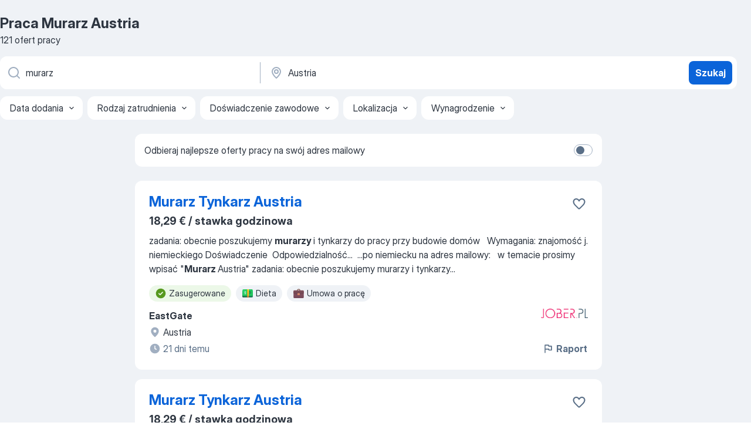

--- FILE ---
content_type: text/html
request_url: https://pl.jooble.org/praca-murarz/Austria
body_size: 85172
content:
<!DOCTYPE html><html lang="pl" xmlns="http://www.w3.org/1999/xhtml"><head><meta charset="utf-8"><link data-chunk="app" rel="stylesheet" href="/assets/app.37da070734baa2c47f81.css"><link data-chunk="SERP" rel="stylesheet" href="/assets/SERP.db3f21fe7a05c45311a0.css"><meta name="viewport" content="width=device-width,initial-scale=1.0,maximum-scale=5" /><meta property="og:site_name" content="Jooble" /><meta property="og:locale" content="pl" /><meta property="og:type" content="website" /><meta name="msvalidate.01" content="4E93DB804C5CCCD5B3AFF7486D4B2757" /><meta name="format-detection" content="telephone=no"><link rel="preconnect" href="https://www.googletagmanager.com" /><link rel="preconnect" href="https://www.google-analytics.com" /><link rel="dns-prefetch" href="https://www.google.com" /><link rel="dns-prefetch" href="https://apis.google.com" /><link rel="dns-prefetch" href="https://connect.facebook.net" /><link rel="dns-prefetch" href="https://www.facebook.com" /><link href="https://data-pl.jooble.org/assets/fonts/inter-display.css" rel="stylesheet"><link href="https://data-pl.jooble.org/assets/fonts/segoe.css" rel="stylesheet"><link rel="apple-touch-icon" href="/assets/images/favicon/ua/apple-touch-icon.png?v=4" /><link rel="apple-touch-icon" sizes="57x57" href="/assets/images/favicon/ua/apple-touch-icon-57x57.png?v=4" /><link rel="apple-touch-icon" sizes="60x60" href="/assets/images/favicon/ua/apple-touch-icon-60x60.png?v=4" /><link rel="apple-touch-icon" sizes="72x72" href="/assets/images/favicon/ua/apple-touch-icon-72x72.png?v=4" /><link rel="apple-touch-icon" sizes="76x76" href="/assets/images/favicon/ua/apple-touch-icon-76x76.png?v=4" /><link rel="apple-touch-icon" sizes="114x114" href="/assets/images/favicon/ua/apple-touch-icon-114x114.png?v=4" /><link rel="apple-touch-icon" sizes="120x120" href="/assets/images/favicon/ua/apple-touch-icon-120x120.png?v=4" /><link rel="apple-touch-icon" sizes="144x144" href="/assets/images/favicon/ua/apple-touch-icon-144x144.png?v=4" /><link rel="apple-touch-icon" sizes="152x152" href="/assets/images/favicon/ua/apple-touch-icon-152x152.png?v=4" /><link rel="apple-touch-icon" sizes="180x180" href="/assets/images/favicon/ua/apple-touch-icon-180x180.png?v=4" /><link rel="icon" type="image/png" sizes="16x16" href="/assets/images/favicon/ua/favicon-16x16.png?v=4"><link rel="icon" type="image/png" sizes="32x32" href="/assets/images/favicon/ua/favicon-32x32.png?v=4"><link rel="icon" type="image/png" sizes="48x48" href="/assets/images/favicon/ua/android-chrome-48x48.png?v=4"><link rel="icon" type="image/png" sizes="96x96" href="/assets/images/favicon/ua/android-chrome-96x96.png?v=4"><link rel="icon" type="image/png" sizes="144x144" href="/assets/images/favicon/ua/android-chrome-144x144.png?v=4"><link rel="icon" type="image/png" sizes="192x192" href="/assets/images/favicon/ua/android-chrome-192x192.png?v=4"><link rel="icon" type="image/png" sizes="194x194" href="/assets/images/favicon/ua/favicon-194x194.png?v=4"><link rel="icon" type="image/png" sizes="256x256" href="/assets/images/favicon/ua/android-chrome-256x256.png?v=4"><link rel="icon" type="image/png" sizes="384x384" href="/assets/images/favicon/ua/android-chrome-384x384.png?v=4"><link rel="icon" type="image/png" sizes="512x512" href="/assets/images/favicon/ua/android-chrome-512x512.png?v=4"><link rel="shortcut icon" type="image/x-icon" href="/assets/images/favicon/ua/favicon-ua.ico?v=4"><link rel="icon" href="/assets/images/favicon/ua/icon.svg?v=4" sizes="any" type="image/svg+xml"><meta name="msapplication-tooltip" content="Jooble"><meta name="msapplication-config" content="/browserconfig.xml"><meta name="msapplication-TileColor" content="#ffffff"><meta name="msapplication-TileImage" content="/assets/images/favicon/ua/mstile-144x144.png?v=4"><meta name="theme-color" content="#ffffff"><meta name="ir-site-verification-token" content="-1337664224"><script type="text/javascript" charset="utf-8">(function(g,o){g[o]=g[o]||function(){(g[o]['q']=g[o]['q']||[]).push(arguments)},g[o]['t']=1*new Date})(window,'_googCsa'); </script><script>!function(){if('PerformanceLongTaskTiming' in window) {var g=window.__tti={e:[]};g.o = new PerformanceObserver(function(l){g.e = g.e.concat(l.getEntries())});g.o.observe({entryTypes:['longtask']})}}();</script><script>!function(){var e,t,n,i,r={passive:!0,capture:!0},a=new Date,o=function(){i=[],t=-1,e=null,f(addEventListener)},c=function(i,r){e||(e=r,t=i,n=new Date,f(removeEventListener),u())},u=function(){if(t>=0&&t<n-a){var r={entryType:"first-input",name:e.type,target:e.target,cancelable:e.cancelable,startTime:e.timeStamp,processingStart:e.timeStamp+t};i.forEach((function(e){e(r)})),i=[]}},s=function(e){if(e.cancelable){var t=(e.timeStamp>1e12?new Date:performance.now())-e.timeStamp;"pointerdown"==e.type?function(e,t){var n=function(){c(e,t),a()},i=function(){a()},a=function(){removeEventListener("pointerup",n,r),removeEventListener("pointercancel",i,r)};addEventListener("pointerup",n,r),addEventListener("pointercancel",i,r)}(t,e):c(t,e)}},f=function(e){["mousedown","keydown","touchstart","pointerdown"].forEach((function(t){return e(t,s,r)}))},p="hidden"===document.visibilityState?0:1/0;addEventListener("visibilitychange",(function e(t){"hidden"===document.visibilityState&&(p=t.timeStamp,removeEventListener("visibilitychange",e,!0))}),!0);o(),self.webVitals={firstInputPolyfill:function(e){i.push(e),u()},resetFirstInputPolyfill:o,get firstHiddenTime(){return p}}}();</script><title data-rh="true">PILNE! Praca: Murarz, Austria - Styczeń 2026 - 121 oferta Pracy - JOOBLE.pl</title><link data-rh="true" rel="canonical" href="https://pl.jooble.org/praca-murarz/Austria"/><link data-rh="true" hreflang="pl-PL" rel="alternate" href="https://pl.jooble.org/praca-murarz/Austria"/><meta data-rh="true" name="keywords" content="Praca Murarz Austria, oferty pracy Murarz Austria, praca, oferty pracy"/><meta data-rh="true" name="description" content="Praca: Murarz Austria. 106.000+ aktualnych ofert pracy. Pełny etat, praca tymczasowa, niepełny etat. Konkurencyjne wynagrodzenie. Informacja o pracodawcach. Szybko &amp; bezpłatnie. Zacznij nową karierę już teraz!"/><meta data-rh="true" property="og:image" content="/assets/images/open_graph/og_image.png"/><meta data-rh="true" property="og:url" content="https://pl.jooble.org/praca-murarz/Austria"/><meta data-rh="true" property="og:title" content="PILNE! Praca: Murarz, Austria - Styczeń 2026 - 121 oferta Pracy - JOOBLE.pl"/><meta data-rh="true" property="og:description" content="Praca: Murarz Austria. 106.000+ aktualnych ofert pracy. Pełny etat, praca tymczasowa, niepełny etat. Konkurencyjne wynagrodzenie. Informacja o pracodawcach. Szybko &amp; bezpłatnie. Zacznij nową karierę już teraz!"/><script data-rh="true" type="application/ld+json">{"@context":"https://schema.org","@type":"BreadcrumbList","itemListElement":[[{"@type":"ListItem","position":1,"item":{"@id":"https://pl.jooble.org","name":"Praca"}},{"@type":"ListItem","position":2,"item":{"@id":"https://pl.jooble.org/praca-murarz","name":"Murarz"}},{"@type":"ListItem","position":3,"item":{"name":"Murarz Austria"}}]]}</script><script data-rh="true" type="application/ld+json">{"@context":"https://schema.org","@type":"ItemList","numberOfItems":121,"itemListElement":[[{"@type":"ListItem","position":1,"url":"https://pl.jooble.org/jdp/7216863830000848087"},{"@type":"ListItem","position":2,"url":"https://pl.jooble.org/jdp/-8197737421178024478"},{"@type":"ListItem","position":3,"url":"https://pl.jooble.org/jdp/2312877659361662703"},{"@type":"ListItem","position":4,"url":"https://pl.jooble.org/jdp/8454923217765828537"},{"@type":"ListItem","position":5,"url":"https://pl.jooble.org/jdp/-1978190299437965038"},{"@type":"ListItem","position":6,"url":"https://pl.jooble.org/jdp/-3473513069589700432"},{"@type":"ListItem","position":7,"url":"https://pl.jooble.org/jdp/-5745616022184476598"},{"@type":"ListItem","position":8,"url":"https://pl.jooble.org/jdp/-7379068753007194574"},{"@type":"ListItem","position":9,"url":"https://pl.jooble.org/jdp/-7204402946441254442"},{"@type":"ListItem","position":10,"url":"https://pl.jooble.org/jdp/9163659655702929940"},{"@type":"ListItem","position":11,"url":"https://pl.jooble.org/jdp/1461313218820518223"},{"@type":"ListItem","position":12,"url":"https://pl.jooble.org/jdp/493419156274011005"},{"@type":"ListItem","position":13,"url":"https://pl.jooble.org/jdp/-1359323458557052322"},{"@type":"ListItem","position":14,"url":"https://pl.jooble.org/jdp/7077560312249244603"},{"@type":"ListItem","position":15,"url":"https://pl.jooble.org/jdp/8951701496566879451"},{"@type":"ListItem","position":16,"url":"https://pl.jooble.org/jdp/2327657204333299005"},{"@type":"ListItem","position":17,"url":"https://pl.jooble.org/jdp/5868464281710641363"},{"@type":"ListItem","position":18,"url":"https://pl.jooble.org/jdp/2626994563116265504"},{"@type":"ListItem","position":19,"url":"https://pl.jooble.org/jdp/-3655954195706929953"},{"@type":"ListItem","position":20,"url":"https://pl.jooble.org/jdp/5958374189611709148"},{"@type":"ListItem","position":21,"url":"https://pl.jooble.org/jdp/3702537959346704491"},{"@type":"ListItem","position":22,"url":"https://pl.jooble.org/jdp/-6544859500838732257"},{"@type":"ListItem","position":23,"url":"https://pl.jooble.org/jdp/-2757124863772826496"},{"@type":"ListItem","position":24,"url":"https://pl.jooble.org/jdp/7090092769784450211"},{"@type":"ListItem","position":25,"url":"https://pl.jooble.org/jdp/-3090903536720108841"},{"@type":"ListItem","position":26,"url":"https://pl.jooble.org/jdp/-8432031508369842522"},{"@type":"ListItem","position":27,"url":"https://pl.jooble.org/jdp/5177878578463884591"},{"@type":"ListItem","position":28,"url":"https://pl.jooble.org/jdp/722449837610530412"},{"@type":"ListItem","position":29,"url":"https://pl.jooble.org/jdp/-3230043897831303851"},{"@type":"ListItem","position":30,"url":"https://pl.jooble.org/jdp/8608100117187432887"}]]}</script></head><body ondragstart="return false"><div id="app"><div class="zR2N9v"><div class="_1G2nM4"><div></div><div id="serpContainer" class="_0CG45k"><div class="+MdXgT"><header class="VavEB9"><div class="qD9dwK"><h1 class="_518B8Z">Praca Murarz Austria</h1><div company="p" class="cXVOTD">121 ofert pracy</div></div><div class=""><form class="CXE+FW" data-test-name="_searchForm"><div class="tXoMlu"><div class="kySr3o EIHqTW"><div class="H-KSNn"><div class="Y6LTZC RKazSn"><div class="_0vIToK"><svg class="BC4g2E abyhUO gexuVd kPZVKg"><use xlink:href="/assets/sprite.1oxueCVBzlo-hocQRlhy.svg#icon-magnifier-usage"></use></svg><input id="input_:R55j8h:" class="_2cXMBT aHpE4r _5sX2B+" placeholder="Szukam oferty pracy..." type="text" spellcheck="false" name="keyword" autoComplete="off" autoCapitalize="off" data-test-name="_searchFormKeywordInput" aria-label="Określ, jakiego rodzaju pracy szukasz" value="murarz"/></div></div></div></div><div class="kySr3o _9+Weu7"><div class="H-KSNn"><div class="Y6LTZC RKazSn"><div class="_0vIToK"><svg class="BC4g2E abyhUO gexuVd kPZVKg"><use xlink:href="/assets/sprite.1oxueCVBzlo-hocQRlhy.svg#icon-map_marker-usage"></use></svg><input id="tbRegion" class="_2cXMBT aHpE4r _5sX2B+" placeholder="Region..." type="text" spellcheck="false" name="region" autoComplete="off" autoCapitalize="off" data-test-name="_searchFormRegionInput" aria-label="Wskaż miasto, w którym szukasz pracy" value="Austria"/></div></div></div></div></div><button type="submit" class="VMdYVt i6dNg1 oUsVL7 xVPKbj ZuTpxY">Szukaj</button></form></div><div class="p7hDF8"><div class="apmZrt" data-test-name="_smartTagsFilter" role="region" aria-label="Filters"><button type="button" class="wYznI5"><span class="_1apRDx">Data dodania</span><svg class="KaSFrq DuJhnH GM7Sgs _398Jb4"><use xlink:href="/assets/sprite.1oxueCVBzlo-hocQRlhy.svg#icon-chevron_down-usage"></use></svg></button><button type="button" class="wYznI5"><span class="_1apRDx">Rodzaj zatrudnienia</span><svg class="KaSFrq DuJhnH GM7Sgs _398Jb4"><use xlink:href="/assets/sprite.1oxueCVBzlo-hocQRlhy.svg#icon-chevron_down-usage"></use></svg></button><button type="button" class="wYznI5"><span class="_1apRDx">Doświadczenie zawodowe</span><svg class="KaSFrq DuJhnH GM7Sgs _398Jb4"><use xlink:href="/assets/sprite.1oxueCVBzlo-hocQRlhy.svg#icon-chevron_down-usage"></use></svg></button><button type="button" class="wYznI5"><span class="_1apRDx">Lokalizacja</span><svg class="KaSFrq DuJhnH GM7Sgs _398Jb4"><use xlink:href="/assets/sprite.1oxueCVBzlo-hocQRlhy.svg#icon-chevron_down-usage"></use></svg></button><button type="button" class="wYznI5"><span class="_1apRDx">Wynagrodzenie</span><svg class="KaSFrq DuJhnH GM7Sgs _398Jb4"><use xlink:href="/assets/sprite.1oxueCVBzlo-hocQRlhy.svg#icon-chevron_down-usage"></use></svg></button></div></div></header><div class="y+s7YY"><div class="Amjssv"><main class="toVmC+" role="main"><div class="NeCPdn" id="topBarContainer"><div class="dKIuea"><div class="pfddcp xPgV1+"><div class="Z7rxKJ"><span class="ahUpuK">Odbieraj najlepsze oferty pracy na swój adres mailowy</span><div class="rV3P9b H6hBvI RDT4pD seXaaO"><input id="SubscriptionSwitcher" type="checkbox" tabindex="-1" aria-label="SubscriptionSwitcher"/><label for="SubscriptionSwitcher" tabindex="0" role="switch" aria-checked="false" data-focus-target="SubscriptionSwitcher"><span data-switch="pill" data-caption="false"><span data-switch="round"></span></span></label></div></div></div></div></div><div class="bXbgrv" id="serpContent"><div><div class="infinite-scroll-component__outerdiv"><div class="infinite-scroll-component ZbPfXY _serpContentBlock" style="height:auto;overflow:auto;-webkit-overflow-scrolling:touch"><div><ul class="kiBEcn"><li></li><li><div id="7216863830000848087" data-test-name="_jobCard" class="+n4WEb rHG1ci"><div class="_9q4Aij"><h2 class="jA9gFS dUatPc"><a class="_8w9Ce2 tUC4Fj _6i4Nb0 wtCvxI job_card_link" target="_blank" href="https://pl.jooble.org/jdp/7216863830000848087">Murarz Tynkarz Austria</a></h2><div class="_5A-eEY"><div class="Bdpujj"><button type="button" class="ZapzXe _9WpygY XEfYdx JFkX+L vMdXr7 RNbuqd" data-test-name="jobFavoritesButton__7216863830000848087" aria-label="Zapisz ofertę pracy do obserwowanych"><span class="H2e2t1 +gVFyQ"><svg class="KaSFrq JAzKjj _0ng4na"><use xlink:href="/assets/sprite.1oxueCVBzlo-hocQRlhy.svg#icon-heart_outline-usage"></use></svg></span></button></div></div></div><div><div class="QZH8mt"><p class="b97WnG">18,29 € / stawka godzinowa</p><div class="GEyos4"><span>zadania:
obecnie poszukujemy </span><b>murarzy </b><span>i tynkarzy do pracy przy budowie domów 
 Wymagania:
znajomość j. niemieckiego
Doświadczenie 
Odpowiedzialność</span>...&nbsp;&nbsp;...<span>po niemiecku na adres mailowy:  
w temacie prosimy wpisać "</span><b>Murarz </b><span>Austria" 
 zadania: 
 obecnie poszukujemy murarzy i tynkarzy</span>...&nbsp;</div><div class="rvi8+s"><div class="tXxXy-"><div data-name="suggested" data-test-name="_highlightedTag" class="K8ZLnh tag fT460t"><svg class="KaSFrq DuJhnH GeatqJ"><use xlink:href="/assets/sprite.1oxueCVBzlo-hocQRlhy.svg#icon-check_match-usage"></use></svg>Zasugerowane</div><div data-name="diet" data-test-name="_jobTag" class="K8ZLnh tag _7Amkfs"><div class="uE1IG0" style="background-image:url(/assets/images/tagIconsNew/emoji_dollar_banknote.svg)"></div>Dieta</div><div data-name="umowa_o_prace" data-test-name="_jobTag" class="K8ZLnh tag _7Amkfs"><div class="uE1IG0" style="background-image:url(/assets/images/tagIconsNew/emoji_briefcase.svg)"></div>Umowa o pracę</div></div></div></div><div class="L4BhzZ wrapper__new_tags_design bLrJMm"><div class="j+648w"><button type="button" class="ZapzXe _9WpygY JFkX+L vMdXr7 _9ofHq7" data-test-name="_reportJobButtonSerp"><span class="H2e2t1 w87w0E"><svg class="KaSFrq xY3sEm _0ng4na cS9jE1"><use xlink:href="/assets/sprite.1oxueCVBzlo-hocQRlhy.svg#icon-flag-usage"></use></svg></span>Raport</button><img src="/css/images/plogo/191.gif" class="yUFQEM" aria-hidden="true" alt="dteCompanyLogo"/></div><div class="E6E0jY"><div class="pXyhD4 VeoRvG"><div class="heru4z"><p class="z6WlhX" data-test-name="_companyName">EastGate</p></div></div><div class="blapLw gj1vO6 fhg31q nxYYVJ" tabindex="-1"><svg class="BC4g2E c6AqqO gexuVd kE3ssB DlQ0Ty icon_gray_soft mdorqd"><use xlink:href="/assets/sprite.1oxueCVBzlo-hocQRlhy.svg#icon-map_marker_filled-usage"></use></svg><div class="caption NTRJBV">Austria</div></div><div class="blapLw gj1vO6 fhg31q fGYTou"><svg class="BC4g2E c6AqqO gexuVd kE3ssB DlQ0Ty icon_gray_soft jjtReA"><use xlink:href="/assets/sprite.1oxueCVBzlo-hocQRlhy.svg#icon-clock_filled-usage"></use></svg><div class="caption Vk-5Da">21 dni temu</div></div></div></div></div></div></li><li><div id="-8197737421178024478" data-test-name="_jobCard" class="+n4WEb rHG1ci"><div class="_9q4Aij"><h2 class="jA9gFS dUatPc"><a class="_8w9Ce2 tUC4Fj _6i4Nb0 wtCvxI job_card_link" target="_blank" href="https://pl.jooble.org/jdp/-8197737421178024478">Murarz Tynkarz Austria</a></h2><div class="_5A-eEY"><div class="Bdpujj"><button type="button" class="ZapzXe _9WpygY XEfYdx JFkX+L vMdXr7 RNbuqd" data-test-name="jobFavoritesButton__-8197737421178024478" aria-label="Zapisz ofertę pracy do obserwowanych"><span class="H2e2t1 +gVFyQ"><svg class="KaSFrq JAzKjj _0ng4na"><use xlink:href="/assets/sprite.1oxueCVBzlo-hocQRlhy.svg#icon-heart_outline-usage"></use></svg></span></button></div></div></div><div><div class="QZH8mt"><p class="b97WnG">18,29 € / stawka godzinowa</p><div class="GEyos4">&nbsp;...<span>agencje zatrudnienia pod numerem 17627, dla swojego klienta poszukuje osób do pracy w Austrii  Opis stanowiska: 
 obecnie poszukujemy </span><b>murarzy </b><span>i tynkarzy do pracy przy budowie domów 
 Wymagania: 
 znajomość j. niemieckiego 
 Doświadczenie 
 Odpowiedzialność i</span>...&nbsp;</div><div class="rvi8+s"><div class="tXxXy-"><div data-name="suggested" data-test-name="_highlightedTag" class="K8ZLnh tag fT460t"><svg class="KaSFrq DuJhnH GeatqJ"><use xlink:href="/assets/sprite.1oxueCVBzlo-hocQRlhy.svg#icon-check_match-usage"></use></svg>Zasugerowane</div><div data-name="diet" data-test-name="_jobTag" class="K8ZLnh tag _7Amkfs"><div class="uE1IG0" style="background-image:url(/assets/images/tagIconsNew/emoji_dollar_banknote.svg)"></div>Dieta</div><div data-name="umowa_o_prace" data-test-name="_jobTag" class="K8ZLnh tag _7Amkfs"><div class="uE1IG0" style="background-image:url(/assets/images/tagIconsNew/emoji_briefcase.svg)"></div>Umowa o pracę</div></div></div></div><div class="L4BhzZ wrapper__new_tags_design bLrJMm"><div class="j+648w"><button type="button" class="ZapzXe _9WpygY JFkX+L vMdXr7 _9ofHq7" data-test-name="_reportJobButtonSerp"><span class="H2e2t1 w87w0E"><svg class="KaSFrq xY3sEm _0ng4na cS9jE1"><use xlink:href="/assets/sprite.1oxueCVBzlo-hocQRlhy.svg#icon-flag-usage"></use></svg></span>Raport</button></div><div class="E6E0jY"><div class="pXyhD4 VeoRvG"><div class="heru4z"><p class="z6WlhX" data-test-name="_companyName">EastGate Recruitment</p></div></div><div class="blapLw gj1vO6 fhg31q nxYYVJ" tabindex="-1"><svg class="BC4g2E c6AqqO gexuVd kE3ssB DlQ0Ty icon_gray_soft mdorqd"><use xlink:href="/assets/sprite.1oxueCVBzlo-hocQRlhy.svg#icon-map_marker_filled-usage"></use></svg><div class="caption NTRJBV">Austria</div></div><div class="blapLw gj1vO6 fhg31q fGYTou"><svg class="BC4g2E c6AqqO gexuVd kE3ssB DlQ0Ty icon_gray_soft jjtReA"><use xlink:href="/assets/sprite.1oxueCVBzlo-hocQRlhy.svg#icon-clock_filled-usage"></use></svg><div class="caption Vk-5Da">21 dni temu</div></div></div></div></div></div></li><li><div id="2312877659361662703" data-test-name="_jobCard" class="+n4WEb rHG1ci"><div class="_9q4Aij"><h2 class="jA9gFS dUatPc"><a class="_8w9Ce2 tUC4Fj _6i4Nb0 wtCvxI job_card_link" target="_blank" href="https://pl.jooble.org/jdp/2312877659361662703">Murarz / Cieśla m/w/d</a></h2><div class="_5A-eEY"><div class="Bdpujj"><button type="button" class="ZapzXe _9WpygY XEfYdx JFkX+L vMdXr7 RNbuqd" data-test-name="jobFavoritesButton__2312877659361662703" aria-label="Zapisz ofertę pracy do obserwowanych"><span class="H2e2t1 +gVFyQ"><svg class="KaSFrq JAzKjj _0ng4na"><use xlink:href="/assets/sprite.1oxueCVBzlo-hocQRlhy.svg#icon-heart_outline-usage"></use></svg></span></button></div></div></div><div><div class="QZH8mt"><div class="GEyos4">&nbsp;...<span>Pośrednictwa Pracy Trummer Personalservice Opole Sp. z o.o. (certyfikat nr 8562), poszukuje dla swojego austriackiego kontrahenta </span><b>murarzy </b><span>/ cieśli z komunikatywną znajomością języka niemieckiego. m/w/d.  Opis stanowiska Pracy: 
 zapoznanie się z planami architektonicznymi</span>...&nbsp;</div><div class="rvi8+s"><div class="tXxXy-"><div data-name="suggested" data-test-name="_highlightedTag" class="K8ZLnh tag fT460t"><svg class="KaSFrq DuJhnH GeatqJ"><use xlink:href="/assets/sprite.1oxueCVBzlo-hocQRlhy.svg#icon-check_match-usage"></use></svg>Zasugerowane</div><div data-name="umowa_o_prace" data-test-name="_jobTag" class="K8ZLnh tag _7Amkfs"><div class="uE1IG0" style="background-image:url(/assets/images/tagIconsNew/emoji_briefcase.svg)"></div>Umowa o pracę</div></div></div></div><div class="L4BhzZ wrapper__new_tags_design bLrJMm"><div class="j+648w"><button type="button" class="ZapzXe _9WpygY JFkX+L vMdXr7 _9ofHq7" data-test-name="_reportJobButtonSerp"><span class="H2e2t1 w87w0E"><svg class="KaSFrq xY3sEm _0ng4na cS9jE1"><use xlink:href="/assets/sprite.1oxueCVBzlo-hocQRlhy.svg#icon-flag-usage"></use></svg></span>Raport</button></div><div class="E6E0jY"><div class="pXyhD4 VeoRvG"><div class="heru4z"><p class="z6WlhX" data-test-name="_companyName">Trummer Personalservice Opole Sp. z o.o.</p></div></div><div class="blapLw gj1vO6 fhg31q nxYYVJ" tabindex="-1"><svg class="BC4g2E c6AqqO gexuVd kE3ssB DlQ0Ty icon_gray_soft mdorqd"><use xlink:href="/assets/sprite.1oxueCVBzlo-hocQRlhy.svg#icon-map_marker_filled-usage"></use></svg><div class="caption NTRJBV">Austria</div></div><div class="blapLw gj1vO6 fhg31q fGYTou"><svg class="BC4g2E c6AqqO gexuVd kE3ssB DlQ0Ty icon_gray_soft jjtReA"><use xlink:href="/assets/sprite.1oxueCVBzlo-hocQRlhy.svg#icon-clock_filled-usage"></use></svg><div class="caption Vk-5Da">miesiąc temu</div></div></div></div></div></div></li><li><div id="8454923217765828537" data-test-name="_jobCard" class="+n4WEb rHG1ci"><div class="_9q4Aij"><h2 class="jA9gFS dUatPc"><a class="_8w9Ce2 tUC4Fj _6i4Nb0 wtCvxI job_card_link" target="_blank" href="https://pl.jooble.org/jdp/8454923217765828537">Murarz/cieśla (m/k/n) - Kärnten (Rekrutacja otwarta na rok 2026)</a></h2><div class="_5A-eEY"><div class="Bdpujj"><button type="button" class="ZapzXe _9WpygY XEfYdx JFkX+L vMdXr7 RNbuqd" data-test-name="jobFavoritesButton__8454923217765828537" aria-label="Zapisz ofertę pracy do obserwowanych"><span class="H2e2t1 +gVFyQ"><svg class="KaSFrq JAzKjj _0ng4na"><use xlink:href="/assets/sprite.1oxueCVBzlo-hocQRlhy.svg#icon-heart_outline-usage"></use></svg></span></button></div></div></div><div><div class="QZH8mt"><div class="GEyos4">&nbsp;...<span>firm i pracowników. Chcesz zachwycać razem z nami?
 Zostań częścią naszego zespołu!
 
 Dla naszego klienta w Kärnten poszukujemy </span><b>murarzy </b><span>i cieśli szalunkowych, którzy zachwycają: 
 
 doświadczeniem/uprawnieniami na wyżej wymienionym stanowisku 
 komunikatywną</span>...&nbsp;</div><div class="rvi8+s"><div class="tXxXy-"><div data-name="suggested" data-test-name="_highlightedTag" class="K8ZLnh tag fT460t"><svg class="KaSFrq DuJhnH GeatqJ"><use xlink:href="/assets/sprite.1oxueCVBzlo-hocQRlhy.svg#icon-check_match-usage"></use></svg>Zasugerowane</div><div data-name="umowa_o_prace" data-test-name="_jobTag" class="K8ZLnh tag _7Amkfs"><div class="uE1IG0" style="background-image:url(/assets/images/tagIconsNew/emoji_briefcase.svg)"></div>Umowa o pracę</div><div data-name="wieczorami" data-test-name="_jobTag" class="K8ZLnh tag _7Amkfs"><div class="uE1IG0" style="background-image:url(/assets/images/tagIconsNew/emoji_tear_off_calendar.svg)"></div>Praca wieczorami</div><div data-name="prace_w_weekendy" data-test-name="_jobTag" class="K8ZLnh tag _7Amkfs"><div class="uE1IG0" style="background-image:url(/assets/images/tagIconsNew/emoji_tear_off_calendar.svg)"></div>Praca w weekendy</div></div></div></div><div class="L4BhzZ wrapper__new_tags_design bLrJMm"><div class="j+648w"><button type="button" class="ZapzXe _9WpygY JFkX+L vMdXr7 _9ofHq7" data-test-name="_reportJobButtonSerp"><span class="H2e2t1 w87w0E"><svg class="KaSFrq xY3sEm _0ng4na cS9jE1"><use xlink:href="/assets/sprite.1oxueCVBzlo-hocQRlhy.svg#icon-flag-usage"></use></svg></span>Raport</button></div><div class="E6E0jY"><div class="pXyhD4 VeoRvG"><div class="heru4z"><p class="z6WlhX" data-test-name="_companyName">teampool personal service sp. z o. o.</p></div></div><div class="blapLw gj1vO6 fhg31q nxYYVJ" tabindex="-1"><svg class="BC4g2E c6AqqO gexuVd kE3ssB DlQ0Ty icon_gray_soft mdorqd"><use xlink:href="/assets/sprite.1oxueCVBzlo-hocQRlhy.svg#icon-map_marker_filled-usage"></use></svg><div class="caption NTRJBV">Austria</div></div><div class="blapLw gj1vO6 fhg31q fGYTou"><svg class="BC4g2E c6AqqO gexuVd kE3ssB DlQ0Ty icon_gray_soft jjtReA"><use xlink:href="/assets/sprite.1oxueCVBzlo-hocQRlhy.svg#icon-clock_filled-usage"></use></svg><div class="caption Vk-5Da">29 dni temu</div></div></div></div></div></div></li><li><div id="-1978190299437965038" data-test-name="_jobCard" class="+n4WEb rHG1ci"><div class="_9q4Aij"><h2 class="jA9gFS dUatPc"><a class="_8w9Ce2 tUC4Fj _6i4Nb0 wtCvxI job_card_link" target="_blank" href="https://pl.jooble.org/jdp/-1978190299437965038">Murarz</a></h2><div class="_5A-eEY"><div class="Bdpujj"><button type="button" class="ZapzXe _9WpygY XEfYdx JFkX+L vMdXr7 RNbuqd" data-test-name="jobFavoritesButton__-1978190299437965038" aria-label="Zapisz ofertę pracy do obserwowanych"><span class="H2e2t1 +gVFyQ"><svg class="KaSFrq JAzKjj _0ng4na"><use xlink:href="/assets/sprite.1oxueCVBzlo-hocQRlhy.svg#icon-heart_outline-usage"></use></svg></span></button></div></div></div><div><div class="QZH8mt"><p class="b97WnG">2700 - 3000 €</p><div class="GEyos4"><span>Agencja Pośrednictwa Pracy on.point recruiting sp. z o.o. (nr cert. 35410), dla swojego austriackiego klienta poszukuje:
</span><b>Murarz
</b><span>Miejsce pracy: Austria 
Opis stanowiska:
- wykonywanie prac murarskich,
- murowanie z pustaków, cegły i klinkieru, 
- wznoszenie murów nośnych</span>...&nbsp;</div><div class="rvi8+s"><div class="tXxXy-"><div data-name="suggested" data-test-name="_highlightedTag" class="K8ZLnh tag fT460t"><svg class="KaSFrq DuJhnH GeatqJ"><use xlink:href="/assets/sprite.1oxueCVBzlo-hocQRlhy.svg#icon-check_match-usage"></use></svg>Zasugerowane</div><div data-name="diet" data-test-name="_jobTag" class="K8ZLnh tag _7Amkfs"><div class="uE1IG0" style="background-image:url(/assets/images/tagIconsNew/emoji_dollar_banknote.svg)"></div>Dieta</div><div data-name="praca_stale" data-test-name="_jobTag" class="K8ZLnh tag _7Amkfs"><div class="uE1IG0" style="background-image:url(/assets/images/tagIconsNew/emoji_briefcase.svg)"></div>Praca stała</div></div></div></div><div class="L4BhzZ wrapper__new_tags_design bLrJMm"><div class="j+648w"><button type="button" class="ZapzXe _9WpygY JFkX+L vMdXr7 _9ofHq7" data-test-name="_reportJobButtonSerp"><span class="H2e2t1 w87w0E"><svg class="KaSFrq xY3sEm _0ng4na cS9jE1"><use xlink:href="/assets/sprite.1oxueCVBzlo-hocQRlhy.svg#icon-flag-usage"></use></svg></span>Raport</button><img src="/css/images/plogo/191.gif" class="yUFQEM" aria-hidden="true" alt="dteCompanyLogo"/></div><div class="E6E0jY"><div class="pXyhD4 VeoRvG"><div class="heru4z"><p class="z6WlhX" data-test-name="_companyName">on.point recruiting sp. z o.o.</p></div></div><div class="blapLw gj1vO6 fhg31q nxYYVJ" tabindex="-1"><svg class="BC4g2E c6AqqO gexuVd kE3ssB DlQ0Ty icon_gray_soft mdorqd"><use xlink:href="/assets/sprite.1oxueCVBzlo-hocQRlhy.svg#icon-map_marker_filled-usage"></use></svg><div class="caption NTRJBV">Austria</div></div><div class="blapLw gj1vO6 fhg31q fGYTou"><svg class="BC4g2E c6AqqO gexuVd kE3ssB DlQ0Ty icon_gray_soft jjtReA"><use xlink:href="/assets/sprite.1oxueCVBzlo-hocQRlhy.svg#icon-clock_filled-usage"></use></svg><div class="caption Vk-5Da">13 dni temu</div></div></div></div></div></div></li><li><div id="-3473513069589700432" data-test-name="_jobCard" class="+n4WEb rHG1ci"><div class="_9q4Aij"><h2 class="jA9gFS dUatPc"><a class="_8w9Ce2 tUC4Fj _6i4Nb0 wtCvxI job_card_link" target="_blank" href="https://pl.jooble.org/jdp/-3473513069589700432">MURARZ</a></h2><div class="_5A-eEY"><div class="Bdpujj"><button type="button" class="ZapzXe _9WpygY XEfYdx JFkX+L vMdXr7 RNbuqd" data-test-name="jobFavoritesButton__-3473513069589700432" aria-label="Zapisz ofertę pracy do obserwowanych"><span class="H2e2t1 +gVFyQ"><svg class="KaSFrq JAzKjj _0ng4na"><use xlink:href="/assets/sprite.1oxueCVBzlo-hocQRlhy.svg#icon-heart_outline-usage"></use></svg></span></button></div></div></div><div><div class="QZH8mt"><p class="b97WnG">19,3 € / stawka godzinowa</p><div class="GEyos4"> Umowa zagraniczna / Znajomość języka niemieckiego (A2, B1) 
 MIEJSCE PRACY: Linz, Graz, Salzburg, Klagenfurt, Tyrol, Vorarlberg 
 NA MIESIĄC: netto 2800€ za 168 godz. (stawka+diety)
 NA MIESIĄC: netto 3200€ za 168 godz. (stawka+diety+13i14 pensja)
 STAWKA: brutto 19...</div><div class="rvi8+s"><div class="tXxXy-"><div data-name="suggested" data-test-name="_highlightedTag" class="K8ZLnh tag fT460t"><svg class="KaSFrq DuJhnH GeatqJ"><use xlink:href="/assets/sprite.1oxueCVBzlo-hocQRlhy.svg#icon-check_match-usage"></use></svg>Zasugerowane</div><div data-name="diet" data-test-name="_jobTag" class="K8ZLnh tag _7Amkfs"><div class="uE1IG0" style="background-image:url(/assets/images/tagIconsNew/emoji_dollar_banknote.svg)"></div>Dieta</div></div></div></div><div class="L4BhzZ wrapper__new_tags_design bLrJMm"><div class="j+648w"><button type="button" class="ZapzXe _9WpygY JFkX+L vMdXr7 _9ofHq7" data-test-name="_reportJobButtonSerp"><span class="H2e2t1 w87w0E"><svg class="KaSFrq xY3sEm _0ng4na cS9jE1"><use xlink:href="/assets/sprite.1oxueCVBzlo-hocQRlhy.svg#icon-flag-usage"></use></svg></span>Raport</button></div><div class="E6E0jY"><div class="pXyhD4 VeoRvG"><div class="heru4z"><p class="z6WlhX" data-test-name="_companyName">ArbeitAusland s.r.o.</p></div></div><div class="blapLw gj1vO6 fhg31q nxYYVJ" tabindex="-1"><svg class="BC4g2E c6AqqO gexuVd kE3ssB DlQ0Ty icon_gray_soft mdorqd"><use xlink:href="/assets/sprite.1oxueCVBzlo-hocQRlhy.svg#icon-map_marker_filled-usage"></use></svg><div class="caption NTRJBV">Austria</div></div><div class="blapLw gj1vO6 fhg31q fGYTou"><svg class="BC4g2E c6AqqO gexuVd kE3ssB DlQ0Ty icon_gray_soft jjtReA"><use xlink:href="/assets/sprite.1oxueCVBzlo-hocQRlhy.svg#icon-clock_filled-usage"></use></svg><div class="caption Vk-5Da">18 dni temu</div></div></div></div></div></div></li><li><div id="-5745616022184476598" data-test-name="_jobCard" class="+n4WEb rHG1ci"><div class="_9q4Aij"><h2 class="jA9gFS dUatPc"><a class="_8w9Ce2 tUC4Fj _6i4Nb0 wtCvxI job_card_link" target="_blank" href="https://pl.jooble.org/jdp/-5745616022184476598">Murarz (m/k) - austriackie warunki zatrudnienia</a></h2><div class="_5A-eEY"><div class="Bdpujj"><button type="button" class="ZapzXe _9WpygY XEfYdx JFkX+L vMdXr7 RNbuqd" data-test-name="jobFavoritesButton__-5745616022184476598" aria-label="Zapisz ofertę pracy do obserwowanych"><span class="H2e2t1 +gVFyQ"><svg class="KaSFrq JAzKjj _0ng4na"><use xlink:href="/assets/sprite.1oxueCVBzlo-hocQRlhy.svg#icon-heart_outline-usage"></use></svg></span></button></div></div></div><div><div class="QZH8mt"><p class="b97WnG">19,3 € / stawka godzinowa</p><div class="GEyos4">&nbsp;...<span>LABORA SP.J., lider na rynku pośrednictwa pracy (o nr certyfikatu: 14601) dla swojego austriackiego klienta poszukuje na stanowisko:
</span><b>Murarz </b><span>(m/k)
Miejsce pracy: Austria
Zakres obowiązków:
- murowanie z różnego rodzaju materiału
Wymagania:
- doświadczenie na wymienionym</span>...&nbsp;</div><div class="rvi8+s"><div class="tXxXy-"><div data-name="suggested" data-test-name="_highlightedTag" class="K8ZLnh tag fT460t"><svg class="KaSFrq DuJhnH GeatqJ"><use xlink:href="/assets/sprite.1oxueCVBzlo-hocQRlhy.svg#icon-check_match-usage"></use></svg>Zasugerowane</div><div data-name="diet" data-test-name="_jobTag" class="K8ZLnh tag _7Amkfs"><div class="uE1IG0" style="background-image:url(/assets/images/tagIconsNew/emoji_dollar_banknote.svg)"></div>Dieta</div></div></div></div><div class="L4BhzZ wrapper__new_tags_design bLrJMm"><div class="j+648w"><button type="button" class="ZapzXe _9WpygY JFkX+L vMdXr7 _9ofHq7" data-test-name="_reportJobButtonSerp"><span class="H2e2t1 w87w0E"><svg class="KaSFrq xY3sEm _0ng4na cS9jE1"><use xlink:href="/assets/sprite.1oxueCVBzlo-hocQRlhy.svg#icon-flag-usage"></use></svg></span>Raport</button><img src="/css/images/plogo/191.gif" class="yUFQEM" aria-hidden="true" alt="dteCompanyLogo"/></div><div class="E6E0jY"><div class="pXyhD4 VeoRvG"><div class="heru4z"><p class="z6WlhX" data-test-name="_companyName">Euro Labora Sp.J.</p></div></div><div class="blapLw gj1vO6 fhg31q nxYYVJ" tabindex="-1"><svg class="BC4g2E c6AqqO gexuVd kE3ssB DlQ0Ty icon_gray_soft mdorqd"><use xlink:href="/assets/sprite.1oxueCVBzlo-hocQRlhy.svg#icon-map_marker_filled-usage"></use></svg><div class="caption NTRJBV">Austria</div></div><div class="blapLw gj1vO6 fhg31q fGYTou"><svg class="BC4g2E c6AqqO gexuVd kE3ssB DlQ0Ty icon_gray_soft jjtReA"><use xlink:href="/assets/sprite.1oxueCVBzlo-hocQRlhy.svg#icon-clock_filled-usage"></use></svg><div class="caption Vk-5Da">1 dzień temu</div></div></div></div></div></div></li><li><div class="li6YgU" style="--ew-button-color:#F7F6F2;--ew-button-background-color:#014EFE"></div></li><li></li><li><div id="-7379068753007194574" data-test-name="_jobCard" class="+n4WEb rHG1ci"><div class="_9q4Aij"><h2 class="jA9gFS dUatPc"><a class="_8w9Ce2 tUC4Fj _6i4Nb0 wtCvxI job_card_link" target="_blank" href="https://pl.jooble.org/jdp/-7379068753007194574">Murarz</a></h2><div class="_5A-eEY"><div class="Bdpujj"><button type="button" class="ZapzXe _9WpygY XEfYdx JFkX+L vMdXr7 RNbuqd" data-test-name="jobFavoritesButton__-7379068753007194574" aria-label="Zapisz ofertę pracy do obserwowanych"><span class="H2e2t1 +gVFyQ"><svg class="KaSFrq JAzKjj _0ng4na"><use xlink:href="/assets/sprite.1oxueCVBzlo-hocQRlhy.svg#icon-heart_outline-usage"></use></svg></span></button></div></div></div><div><div class="QZH8mt"><div class="GEyos4">&nbsp;...<span>Personalservice Opole Sp. z o.o. (certyfikat nr 8562), poszukuje dla swojego austriackiego kontrahenta </span><b>murarzy </b><span>z komunikatywną znajomością języka niemieckiego. 
 </span><b>Murarz </b><span>

8562
 Obowiązki 
  
 wykonywanie prac murarskich   
 obsługa narzędzi i marzyn budowlanych</span>...&nbsp;</div><div class="rvi8+s"><div class="tXxXy-"><div data-name="suggested" data-test-name="_highlightedTag" class="K8ZLnh tag fT460t"><svg class="KaSFrq DuJhnH GeatqJ"><use xlink:href="/assets/sprite.1oxueCVBzlo-hocQRlhy.svg#icon-check_match-usage"></use></svg>Zasugerowane</div><div data-name="pelny_etat" data-test-name="_jobTag" class="K8ZLnh tag _7Amkfs"><div class="uE1IG0" style="background-image:url(/assets/images/tagIconsNew/emoji_briefcase.svg)"></div>Pełny etat</div><div data-name="umowa_o_prace" data-test-name="_jobTag" class="K8ZLnh tag _7Amkfs"><div class="uE1IG0" style="background-image:url(/assets/images/tagIconsNew/emoji_briefcase.svg)"></div>Umowa o pracę</div></div></div></div><div class="L4BhzZ wrapper__new_tags_design bLrJMm"><div class="j+648w"><button type="button" class="ZapzXe _9WpygY JFkX+L vMdXr7 _9ofHq7" data-test-name="_reportJobButtonSerp"><span class="H2e2t1 w87w0E"><svg class="KaSFrq xY3sEm _0ng4na cS9jE1"><use xlink:href="/assets/sprite.1oxueCVBzlo-hocQRlhy.svg#icon-flag-usage"></use></svg></span>Raport</button><img src="/css/images/plogo/930.gif" class="yUFQEM" aria-hidden="true" alt="dteCompanyLogo"/></div><div class="E6E0jY"><div class="pXyhD4 VeoRvG"><div class="heru4z"><p class="z6WlhX" data-test-name="_companyName">Trummer Personalservice Opole Sp. z o.o.</p></div></div><div class="blapLw gj1vO6 fhg31q nxYYVJ" tabindex="-1"><svg class="BC4g2E c6AqqO gexuVd kE3ssB DlQ0Ty icon_gray_soft mdorqd"><use xlink:href="/assets/sprite.1oxueCVBzlo-hocQRlhy.svg#icon-map_marker_filled-usage"></use></svg><div class="caption NTRJBV">Austria</div></div><div class="blapLw gj1vO6 fhg31q fGYTou"><svg class="BC4g2E c6AqqO gexuVd kE3ssB DlQ0Ty icon_gray_soft jjtReA"><use xlink:href="/assets/sprite.1oxueCVBzlo-hocQRlhy.svg#icon-clock_filled-usage"></use></svg><div class="caption Vk-5Da">18 dni temu</div></div></div></div></div></div></li><li><div id="-7204402946441254442" data-test-name="_jobCard" class="+n4WEb rHG1ci"><div class="_9q4Aij"><h2 class="jA9gFS dUatPc"><a class="_8w9Ce2 tUC4Fj _6i4Nb0 wtCvxI job_card_link" target="_blank" href="https://pl.jooble.org/jdp/-7204402946441254442">Murarz (Austria, Linz, Graz, Leibnitz)</a></h2><div class="_5A-eEY"><div class="Bdpujj"><button type="button" class="ZapzXe _9WpygY XEfYdx JFkX+L vMdXr7 RNbuqd" data-test-name="jobFavoritesButton__-7204402946441254442" aria-label="Zapisz ofertę pracy do obserwowanych"><span class="H2e2t1 +gVFyQ"><svg class="KaSFrq JAzKjj _0ng4na"><use xlink:href="/assets/sprite.1oxueCVBzlo-hocQRlhy.svg#icon-heart_outline-usage"></use></svg></span></button></div></div></div><div><div class="QZH8mt"><p class="b97WnG">19,29 € / stawka godzinowa</p><div class="GEyos4">&nbsp;...<span>: 
 komunikatywna znajomość języka niemieckiego (pozwalająca na porozumiewanie się w miejscu pracy)
 doświadczenie na stanowisku </span><b>murarza </b><span>
 umiejętność ręcznego tynkowania i wykonywania gładzi 
 solidność i samodzielność w pracy 

 Oferta skierowana do kobiet i mężczyzn</span>...&nbsp;</div><div class="rvi8+s"><div class="tXxXy-"><div data-name="suggested" data-test-name="_highlightedTag" class="K8ZLnh tag fT460t"><svg class="KaSFrq DuJhnH GeatqJ"><use xlink:href="/assets/sprite.1oxueCVBzlo-hocQRlhy.svg#icon-check_match-usage"></use></svg>Zasugerowane</div><div data-name="diet" data-test-name="_jobTag" class="K8ZLnh tag _7Amkfs"><div class="uE1IG0" style="background-image:url(/assets/images/tagIconsNew/emoji_dollar_banknote.svg)"></div>Dieta</div><div data-name="podroze_sluzbowe" data-test-name="_jobTag" class="K8ZLnh tag _7Amkfs"><div class="uE1IG0" style="background-image:url(/assets/images/tagIconsNew/emoji_round_pushpin.svg)"></div>Podróże służbowe</div></div></div></div><div class="L4BhzZ wrapper__new_tags_design bLrJMm"><div class="j+648w"><button type="button" class="ZapzXe _9WpygY JFkX+L vMdXr7 _9ofHq7" data-test-name="_reportJobButtonSerp"><span class="H2e2t1 w87w0E"><svg class="KaSFrq xY3sEm _0ng4na cS9jE1"><use xlink:href="/assets/sprite.1oxueCVBzlo-hocQRlhy.svg#icon-flag-usage"></use></svg></span>Raport</button><img src="/css/images/plogo/584.gif" class="yUFQEM" aria-hidden="true" alt="dteCompanyLogo"/></div><div class="E6E0jY"><div class="pXyhD4 VeoRvG"><div class="heru4z"><p class="z6WlhX" data-test-name="_companyName">Deventon</p></div></div><div class="blapLw gj1vO6 fhg31q nxYYVJ" tabindex="-1"><svg class="BC4g2E c6AqqO gexuVd kE3ssB DlQ0Ty icon_gray_soft mdorqd"><use xlink:href="/assets/sprite.1oxueCVBzlo-hocQRlhy.svg#icon-map_marker_filled-usage"></use></svg><div class="caption NTRJBV">Austria</div></div><div class="blapLw gj1vO6 fhg31q fGYTou"><svg class="BC4g2E c6AqqO gexuVd kE3ssB DlQ0Ty icon_gray_soft jjtReA"><use xlink:href="/assets/sprite.1oxueCVBzlo-hocQRlhy.svg#icon-clock_filled-usage"></use></svg><div class="caption Vk-5Da">2 miesięcy temu</div></div></div></div></div></div></li><li><div id="9163659655702929940" data-test-name="_jobCard" class="+n4WEb rHG1ci"><div class="_9q4Aij"><h2 class="jA9gFS dUatPc"><a class="_8w9Ce2 tUC4Fj _6i4Nb0 wtCvxI job_card_link" target="_blank" href="https://pl.jooble.org/jdp/9163659655702929940">Monter fasad (Austria) (m / k / n)</a></h2><div class="_5A-eEY"><div class="Bdpujj"><button type="button" class="ZapzXe _9WpygY XEfYdx JFkX+L vMdXr7 RNbuqd" data-test-name="jobFavoritesButton__9163659655702929940" aria-label="Zapisz ofertę pracy do obserwowanych"><span class="H2e2t1 +gVFyQ"><svg class="KaSFrq JAzKjj _0ng4na"><use xlink:href="/assets/sprite.1oxueCVBzlo-hocQRlhy.svg#icon-heart_outline-usage"></use></svg></span></button></div></div></div><div><div class="QZH8mt"><p class="b97WnG">5 - 13,2 € / stawka godzinowa</p><div class="GEyos4"> Oferujemy: 
 zatrudnienie na warunkach austriackich - austriacka umowa o pracę (nie w delegacji)
 atrakcyjne wynagrodzenie 17,50 + 1,13 € dodatek montażowy EUR brutto / godzinę + 26,40 EUR diety dziennej (dieta w tzw. Abreisetag wypłacana odpowiednio: powyżej 5 godzin...</div><div class="rvi8+s"><div class="tXxXy-"><div data-name="suggested" data-test-name="_highlightedTag" class="K8ZLnh tag fT460t"><svg class="KaSFrq DuJhnH GeatqJ"><use xlink:href="/assets/sprite.1oxueCVBzlo-hocQRlhy.svg#icon-check_match-usage"></use></svg>Zasugerowane</div><div data-name="diet" data-test-name="_jobTag" class="K8ZLnh tag _7Amkfs"><div class="uE1IG0" style="background-image:url(/assets/images/tagIconsNew/emoji_dollar_banknote.svg)"></div>Dieta</div><div data-name="umowa_o_prace" data-test-name="_jobTag" class="K8ZLnh tag _7Amkfs"><div class="uE1IG0" style="background-image:url(/assets/images/tagIconsNew/emoji_briefcase.svg)"></div>Umowa o pracę</div><div data-name="podroze_sluzbowe" data-test-name="_jobTag" class="K8ZLnh tag _7Amkfs"><div class="uE1IG0" style="background-image:url(/assets/images/tagIconsNew/emoji_round_pushpin.svg)"></div>Podróże służbowe</div></div></div></div><div class="L4BhzZ wrapper__new_tags_design bLrJMm"><div class="j+648w"><button type="button" class="ZapzXe _9WpygY JFkX+L vMdXr7 _9ofHq7" data-test-name="_reportJobButtonSerp"><span class="H2e2t1 w87w0E"><svg class="KaSFrq xY3sEm _0ng4na cS9jE1"><use xlink:href="/assets/sprite.1oxueCVBzlo-hocQRlhy.svg#icon-flag-usage"></use></svg></span>Raport</button><img src="/css/images/plogo/545.gif" class="yUFQEM" aria-hidden="true" alt="dteCompanyLogo"/></div><div class="E6E0jY"><div class="blapLw gj1vO6 fhg31q nxYYVJ" tabindex="-1"><svg class="BC4g2E c6AqqO gexuVd kE3ssB DlQ0Ty icon_gray_soft mdorqd"><use xlink:href="/assets/sprite.1oxueCVBzlo-hocQRlhy.svg#icon-map_marker_filled-usage"></use></svg><div class="caption NTRJBV">Austria</div></div><div class="blapLw gj1vO6 fhg31q fGYTou"><svg class="BC4g2E c6AqqO gexuVd kE3ssB DlQ0Ty icon_gray_soft jjtReA"><use xlink:href="/assets/sprite.1oxueCVBzlo-hocQRlhy.svg#icon-clock_filled-usage"></use></svg><div class="caption Vk-5Da">1 dzień temu</div></div></div></div></div></div></li><li><div id="1461313218820518223" data-test-name="_jobCard" class="+n4WEb rHG1ci"><div class="_9q4Aij"><h2 class="jA9gFS dUatPc"><a class="_8w9Ce2 tUC4Fj _6i4Nb0 wtCvxI job_card_link" target="_blank" href="https://pl.jooble.org/jdp/1461313218820518223">Murarz (m/k/n)- cała Austria (Rekrutacja otwarta na rok 2026)</a></h2><div class="_5A-eEY"><div class="Bdpujj"><button type="button" class="ZapzXe _9WpygY XEfYdx JFkX+L vMdXr7 RNbuqd" data-test-name="jobFavoritesButton__1461313218820518223" aria-label="Zapisz ofertę pracy do obserwowanych"><span class="H2e2t1 +gVFyQ"><svg class="KaSFrq JAzKjj _0ng4na"><use xlink:href="/assets/sprite.1oxueCVBzlo-hocQRlhy.svg#icon-heart_outline-usage"></use></svg></span></button></div></div></div><div><div class="QZH8mt"><div class="GEyos4">&nbsp;...<span>firm i pracowników. Chcesz zachwycać razem z nami? Zostań częścią naszego zespołu!

 Dla naszego klienta z Austrii poszukujemy: </span><b>Murarz </b><span> Opis stanowiska: 
~ wykonywanie z różnych materiałów murów pełnych o różnej grubości; 
~­wykonywanie murów z otworami okiennymi</span>...&nbsp;</div><div class="rvi8+s"><div class="tXxXy-"><div data-name="suggested" data-test-name="_highlightedTag" class="K8ZLnh tag fT460t"><svg class="KaSFrq DuJhnH GeatqJ"><use xlink:href="/assets/sprite.1oxueCVBzlo-hocQRlhy.svg#icon-check_match-usage"></use></svg>Zasugerowane</div><div data-name="umowa_o_prace" data-test-name="_jobTag" class="K8ZLnh tag _7Amkfs"><div class="uE1IG0" style="background-image:url(/assets/images/tagIconsNew/emoji_briefcase.svg)"></div>Umowa o pracę</div><div data-name="wieczorami" data-test-name="_jobTag" class="K8ZLnh tag _7Amkfs"><div class="uE1IG0" style="background-image:url(/assets/images/tagIconsNew/emoji_tear_off_calendar.svg)"></div>Praca wieczorami</div><div data-name="prace_w_weekendy" data-test-name="_jobTag" class="K8ZLnh tag _7Amkfs"><div class="uE1IG0" style="background-image:url(/assets/images/tagIconsNew/emoji_tear_off_calendar.svg)"></div>Praca w weekendy</div></div></div></div><div class="L4BhzZ wrapper__new_tags_design bLrJMm"><div class="j+648w"><button type="button" class="ZapzXe _9WpygY JFkX+L vMdXr7 _9ofHq7" data-test-name="_reportJobButtonSerp"><span class="H2e2t1 w87w0E"><svg class="KaSFrq xY3sEm _0ng4na cS9jE1"><use xlink:href="/assets/sprite.1oxueCVBzlo-hocQRlhy.svg#icon-flag-usage"></use></svg></span>Raport</button></div><div class="E6E0jY"><div class="pXyhD4 VeoRvG"><div class="heru4z"><p class="z6WlhX" data-test-name="_companyName">teampool personal service sp. z o. o.</p></div></div><div class="blapLw gj1vO6 fhg31q nxYYVJ" tabindex="-1"><svg class="BC4g2E c6AqqO gexuVd kE3ssB DlQ0Ty icon_gray_soft mdorqd"><use xlink:href="/assets/sprite.1oxueCVBzlo-hocQRlhy.svg#icon-map_marker_filled-usage"></use></svg><div class="caption NTRJBV">Austria</div></div><div class="blapLw gj1vO6 fhg31q fGYTou"><svg class="BC4g2E c6AqqO gexuVd kE3ssB DlQ0Ty icon_gray_soft jjtReA"><use xlink:href="/assets/sprite.1oxueCVBzlo-hocQRlhy.svg#icon-clock_filled-usage"></use></svg><div class="caption Vk-5Da">29 dni temu</div></div></div></div></div></div></li><li><div id="493419156274011005" data-test-name="_jobCard" class="+n4WEb rHG1ci"><div class="_9q4Aij"><h2 class="jA9gFS dUatPc"><a class="_8w9Ce2 tUC4Fj _6i4Nb0 wtCvxI job_card_link" target="_blank" href="https://pl.jooble.org/jdp/493419156274011005">MURARZ- REKRUTACJA NA SEZON 2026</a></h2><div class="_5A-eEY"><div class="Bdpujj"><button type="button" class="ZapzXe _9WpygY XEfYdx JFkX+L vMdXr7 RNbuqd" data-test-name="jobFavoritesButton__493419156274011005" aria-label="Zapisz ofertę pracy do obserwowanych"><span class="H2e2t1 +gVFyQ"><svg class="KaSFrq JAzKjj _0ng4na"><use xlink:href="/assets/sprite.1oxueCVBzlo-hocQRlhy.svg#icon-heart_outline-usage"></use></svg></span></button></div></div></div><div><div class="QZH8mt"><p class="b97WnG">19 - 30 € / stawka godzinowa</p><div class="GEyos4"> ZELLNER Personal Lösungen Gmb to Austriacka firma z 25-letnim doświadczeniem 
 na rynku budowlanym i nie tylko. 
 Jesteśmy wiodącą i prężnie działającą agencją pośrednictwa pracy. 
 Współpracujemy z zaufanymi pracodawcami i najlepszymi kandydatami.  STAWKA 19:30 EURO...</div><div class="rvi8+s"><div class="tXxXy-"><div data-name="suggested" data-test-name="_highlightedTag" class="K8ZLnh tag fT460t"><svg class="KaSFrq DuJhnH GeatqJ"><use xlink:href="/assets/sprite.1oxueCVBzlo-hocQRlhy.svg#icon-check_match-usage"></use></svg>Zasugerowane</div><div data-name="diet" data-test-name="_jobTag" class="K8ZLnh tag _7Amkfs"><div class="uE1IG0" style="background-image:url(/assets/images/tagIconsNew/emoji_dollar_banknote.svg)"></div>Dieta</div><div data-name="umowa_o_prace" data-test-name="_jobTag" class="K8ZLnh tag _7Amkfs"><div class="uE1IG0" style="background-image:url(/assets/images/tagIconsNew/emoji_briefcase.svg)"></div>Umowa o pracę</div></div></div></div><div class="L4BhzZ wrapper__new_tags_design bLrJMm"><div class="j+648w"><button type="button" class="ZapzXe _9WpygY JFkX+L vMdXr7 _9ofHq7" data-test-name="_reportJobButtonSerp"><span class="H2e2t1 w87w0E"><svg class="KaSFrq xY3sEm _0ng4na cS9jE1"><use xlink:href="/assets/sprite.1oxueCVBzlo-hocQRlhy.svg#icon-flag-usage"></use></svg></span>Raport</button></div><div class="E6E0jY"><div class="pXyhD4 VeoRvG"><div class="heru4z"><p class="z6WlhX" data-test-name="_companyName">ZELLNER Personal Lösungen GmbH</p></div></div><div class="blapLw gj1vO6 fhg31q nxYYVJ" tabindex="-1"><svg class="BC4g2E c6AqqO gexuVd kE3ssB DlQ0Ty icon_gray_soft mdorqd"><use xlink:href="/assets/sprite.1oxueCVBzlo-hocQRlhy.svg#icon-map_marker_filled-usage"></use></svg><div class="caption NTRJBV">Austria</div></div><div class="blapLw gj1vO6 fhg31q fGYTou"><svg class="BC4g2E c6AqqO gexuVd kE3ssB DlQ0Ty icon_gray_soft jjtReA"><use xlink:href="/assets/sprite.1oxueCVBzlo-hocQRlhy.svg#icon-clock_filled-usage"></use></svg><div class="caption Vk-5Da">1 dzień temu</div></div></div></div></div></div></li><li><div id="-1359323458557052322" data-test-name="_jobCard" class="+n4WEb rHG1ci"><div class="_9q4Aij"><h2 class="jA9gFS dUatPc"><a class="_8w9Ce2 tUC4Fj _6i4Nb0 wtCvxI job_card_link" target="_blank" href="https://pl.jooble.org/jdp/-1359323458557052322">Pracownik wykonujący szalunki / murarz (m/k) - Austria</a></h2><div class="_5A-eEY"><div class="Bdpujj"><button type="button" class="ZapzXe _9WpygY XEfYdx JFkX+L vMdXr7 RNbuqd" data-test-name="jobFavoritesButton__-1359323458557052322" aria-label="Zapisz ofertę pracy do obserwowanych"><span class="H2e2t1 +gVFyQ"><svg class="KaSFrq JAzKjj _0ng4na"><use xlink:href="/assets/sprite.1oxueCVBzlo-hocQRlhy.svg#icon-heart_outline-usage"></use></svg></span></button></div></div></div><div><div class="QZH8mt"><p class="b97WnG">18,42 - 19,3 € / stawka godzinowa</p><div class="GEyos4">&nbsp;...<span>rozwoju zawodowym. Naszym celem jest łączenie ludzi i firm, które chcą się wspólnie rozwijać. 
 
 Pracownik wykonujący szalunki / </span><b>murarz </b><span>(m/k)
 
 
 Twoje zadania: 
 produkcja i montaż szalunków do elementów betonowych (ściany, stropy, fundamenty itp.)
 zakładanie</span>...&nbsp;</div><div class="rvi8+s"><div class="tXxXy-"><div data-name="suggested" data-test-name="_highlightedTag" class="K8ZLnh tag fT460t"><svg class="KaSFrq DuJhnH GeatqJ"><use xlink:href="/assets/sprite.1oxueCVBzlo-hocQRlhy.svg#icon-check_match-usage"></use></svg>Zasugerowane</div><div data-name="diet" data-test-name="_jobTag" class="K8ZLnh tag _7Amkfs"><div class="uE1IG0" style="background-image:url(/assets/images/tagIconsNew/emoji_dollar_banknote.svg)"></div>Dieta</div><div data-name="pelny_etat" data-test-name="_jobTag" class="K8ZLnh tag _7Amkfs"><div class="uE1IG0" style="background-image:url(/assets/images/tagIconsNew/emoji_briefcase.svg)"></div>Pełny etat</div><div data-name="praca_stale" data-test-name="_jobTag" class="K8ZLnh tag _7Amkfs"><div class="uE1IG0" style="background-image:url(/assets/images/tagIconsNew/emoji_briefcase.svg)"></div>Praca stała</div><div data-name="praca_od_zaraz" data-test-name="_jobTag" class="K8ZLnh tag _7Amkfs"><div class="uE1IG0" style="background-image:url(/assets/images/tagIconsNew/emoji_round_pushpin.svg)"></div>Praca od zaraz</div><div data-name="darmowy_dojazd" data-test-name="_jobTag" class="K8ZLnh tag _7Amkfs"><div class="uE1IG0" style="background-image:url(/assets/images/tagIconsNew/emoji_round_pushpin.svg)"></div>Bezpłatny dojazd</div></div></div></div><div class="L4BhzZ wrapper__new_tags_design bLrJMm"><div class="j+648w"><button type="button" class="ZapzXe _9WpygY JFkX+L vMdXr7 _9ofHq7" data-test-name="_reportJobButtonSerp"><span class="H2e2t1 w87w0E"><svg class="KaSFrq xY3sEm _0ng4na cS9jE1"><use xlink:href="/assets/sprite.1oxueCVBzlo-hocQRlhy.svg#icon-flag-usage"></use></svg></span>Raport</button></div><div class="E6E0jY"><div class="pXyhD4 VeoRvG"><div class="heru4z"><p class="z6WlhX" data-test-name="_companyName">PinkJobs Personalvermittlung GmbH </p></div></div><div class="blapLw gj1vO6 fhg31q nxYYVJ" tabindex="-1"><svg class="BC4g2E c6AqqO gexuVd kE3ssB DlQ0Ty icon_gray_soft mdorqd"><use xlink:href="/assets/sprite.1oxueCVBzlo-hocQRlhy.svg#icon-map_marker_filled-usage"></use></svg><div class="caption NTRJBV">Austria</div></div><div class="blapLw gj1vO6 fhg31q fGYTou"><svg class="BC4g2E c6AqqO gexuVd kE3ssB DlQ0Ty icon_gray_soft jjtReA"><use xlink:href="/assets/sprite.1oxueCVBzlo-hocQRlhy.svg#icon-clock_filled-usage"></use></svg><div class="caption Vk-5Da">8 dni temu</div></div></div></div></div></div></li><li><div id="7077560312249244603" data-test-name="_jobCard" class="+n4WEb rHG1ci"><div class="_9q4Aij"><h2 class="jA9gFS dUatPc"><a class="_8w9Ce2 tUC4Fj _6i4Nb0 wtCvxI job_card_link" target="_blank" href="https://pl.jooble.org/jdp/7077560312249244603">Murarz (m/k) OTWARTA REKRUTACJA NA SEZON 2026</a></h2><div class="_5A-eEY"><div class="Bdpujj"><button type="button" class="ZapzXe _9WpygY XEfYdx JFkX+L vMdXr7 RNbuqd" data-test-name="jobFavoritesButton__7077560312249244603" aria-label="Zapisz ofertę pracy do obserwowanych"><span class="H2e2t1 +gVFyQ"><svg class="KaSFrq JAzKjj _0ng4na"><use xlink:href="/assets/sprite.1oxueCVBzlo-hocQRlhy.svg#icon-heart_outline-usage"></use></svg></span></button></div></div></div><div><div class="QZH8mt"><p class="b97WnG">19,3 € / stawka godzinowa</p><div class="GEyos4">&nbsp;...<span>Praca z planami budowlanymi 
 Budowa nowych obiektów, przebudowa i renowacja 
 Wymagania: 
 Doświadczenie w pracy na stanowisku </span><b>murarz </b><span>
 Znajomość języka niemieckiego w stopniu dobrym 
 Odporność fizyczna i umiejętność pracy w zespole 
 Samodzielność pracy 
 Prawo</span>...&nbsp;</div><div class="rvi8+s"><div class="tXxXy-"><div data-name="suggested" data-test-name="_highlightedTag" class="K8ZLnh tag fT460t"><svg class="KaSFrq DuJhnH GeatqJ"><use xlink:href="/assets/sprite.1oxueCVBzlo-hocQRlhy.svg#icon-check_match-usage"></use></svg>Zasugerowane</div><div data-name="diet" data-test-name="_jobTag" class="K8ZLnh tag _7Amkfs"><div class="uE1IG0" style="background-image:url(/assets/images/tagIconsNew/emoji_dollar_banknote.svg)"></div>Dieta</div><div data-name="praca_stale" data-test-name="_jobTag" class="K8ZLnh tag _7Amkfs"><div class="uE1IG0" style="background-image:url(/assets/images/tagIconsNew/emoji_briefcase.svg)"></div>Praca stała</div><div data-name="praca_tymczasowa" data-test-name="_jobTag" class="K8ZLnh tag _7Amkfs"><div class="uE1IG0" style="background-image:url(/assets/images/tagIconsNew/emoji_briefcase.svg)"></div>Praca tymczasowa</div><div data-name="system_zmianowy" data-test-name="_jobTag" class="K8ZLnh tag _7Amkfs"><div class="uE1IG0" style="background-image:url(/assets/images/tagIconsNew/emoji_tear_off_calendar.svg)"></div>Praca zmianowa</div></div></div></div><div class="L4BhzZ wrapper__new_tags_design bLrJMm"><div class="j+648w"><button type="button" class="ZapzXe _9WpygY JFkX+L vMdXr7 _9ofHq7" data-test-name="_reportJobButtonSerp"><span class="H2e2t1 w87w0E"><svg class="KaSFrq xY3sEm _0ng4na cS9jE1"><use xlink:href="/assets/sprite.1oxueCVBzlo-hocQRlhy.svg#icon-flag-usage"></use></svg></span>Raport</button></div><div class="E6E0jY"><div class="pXyhD4 VeoRvG"><div class="heru4z"><p class="z6WlhX" data-test-name="_companyName">Top-Job Personalmanagement GmbH</p></div></div><div class="blapLw gj1vO6 fhg31q nxYYVJ" tabindex="-1"><svg class="BC4g2E c6AqqO gexuVd kE3ssB DlQ0Ty icon_gray_soft mdorqd"><use xlink:href="/assets/sprite.1oxueCVBzlo-hocQRlhy.svg#icon-map_marker_filled-usage"></use></svg><div class="caption NTRJBV">Austria</div></div><div class="blapLw gj1vO6 fhg31q fGYTou"><svg class="BC4g2E c6AqqO gexuVd kE3ssB DlQ0Ty icon_gray_soft jjtReA"><use xlink:href="/assets/sprite.1oxueCVBzlo-hocQRlhy.svg#icon-clock_filled-usage"></use></svg><div class="caption Vk-5Da">7 dni temu</div></div></div></div></div></div></li><li><div id="8951701496566879451" data-test-name="_jobCard" class="+n4WEb rHG1ci"><div class="_9q4Aij"><h2 class="jA9gFS dUatPc"><a class="_8w9Ce2 tUC4Fj _6i4Nb0 wtCvxI job_card_link" target="_blank" href="https://pl.jooble.org/jdp/8951701496566879451">Zbrojarz (Austria) (m / k / n)</a></h2><div class="_5A-eEY"><div class="Bdpujj"><button type="button" class="ZapzXe _9WpygY XEfYdx JFkX+L vMdXr7 RNbuqd" data-test-name="jobFavoritesButton__8951701496566879451" aria-label="Zapisz ofertę pracy do obserwowanych"><span class="H2e2t1 +gVFyQ"><svg class="KaSFrq JAzKjj _0ng4na"><use xlink:href="/assets/sprite.1oxueCVBzlo-hocQRlhy.svg#icon-heart_outline-usage"></use></svg></span></button></div></div></div><div><div class="QZH8mt"><p class="b97WnG">18,42 € / stawka godzinowa</p><div class="GEyos4"> Oferujemy: 
 zatrudnienie na warunkach austriackich - austriacka umowa o pracę (nie w delegacji)
 atrakcyjne wynagrodzenie 18,42 EUR netto / godzinę + 26,40 EUR diety dziennej (dieta w tzw. Abreisetag wypłacana odpowiednio: powyżej 5 godzin - 13,20 EUR; powyżej 9 godzin...</div><div class="rvi8+s"><div class="tXxXy-"><div data-name="suggested" data-test-name="_highlightedTag" class="K8ZLnh tag fT460t"><svg class="KaSFrq DuJhnH GeatqJ"><use xlink:href="/assets/sprite.1oxueCVBzlo-hocQRlhy.svg#icon-check_match-usage"></use></svg>Zasugerowane</div><div data-name="diet" data-test-name="_jobTag" class="K8ZLnh tag _7Amkfs"><div class="uE1IG0" style="background-image:url(/assets/images/tagIconsNew/emoji_dollar_banknote.svg)"></div>Dieta</div><div data-name="umowa_o_prace" data-test-name="_jobTag" class="K8ZLnh tag _7Amkfs"><div class="uE1IG0" style="background-image:url(/assets/images/tagIconsNew/emoji_briefcase.svg)"></div>Umowa o pracę</div><div data-name="podroze_sluzbowe" data-test-name="_jobTag" class="K8ZLnh tag _7Amkfs"><div class="uE1IG0" style="background-image:url(/assets/images/tagIconsNew/emoji_round_pushpin.svg)"></div>Podróże służbowe</div></div></div></div><div class="L4BhzZ wrapper__new_tags_design bLrJMm"><div class="j+648w"><button type="button" class="ZapzXe _9WpygY JFkX+L vMdXr7 _9ofHq7" data-test-name="_reportJobButtonSerp"><span class="H2e2t1 w87w0E"><svg class="KaSFrq xY3sEm _0ng4na cS9jE1"><use xlink:href="/assets/sprite.1oxueCVBzlo-hocQRlhy.svg#icon-flag-usage"></use></svg></span>Raport</button><img src="/css/images/plogo/545.gif" class="yUFQEM" aria-hidden="true" alt="dteCompanyLogo"/></div><div class="E6E0jY"><div class="blapLw gj1vO6 fhg31q nxYYVJ" tabindex="-1"><svg class="BC4g2E c6AqqO gexuVd kE3ssB DlQ0Ty icon_gray_soft mdorqd"><use xlink:href="/assets/sprite.1oxueCVBzlo-hocQRlhy.svg#icon-map_marker_filled-usage"></use></svg><div class="caption NTRJBV">Austria</div></div><div class="blapLw gj1vO6 fhg31q fGYTou"><svg class="BC4g2E c6AqqO gexuVd kE3ssB DlQ0Ty icon_gray_soft jjtReA"><use xlink:href="/assets/sprite.1oxueCVBzlo-hocQRlhy.svg#icon-clock_filled-usage"></use></svg><div class="caption Vk-5Da">1 dzień temu</div></div></div></div></div></div></li><li><div id="2327657204333299005" data-test-name="_jobCard" class="+n4WEb rHG1ci"><div class="_9q4Aij"><h2 class="jA9gFS dUatPc"><a class="_8w9Ce2 tUC4Fj _6i4Nb0 wtCvxI job_card_link" target="_blank" href="https://pl.jooble.org/jdp/2327657204333299005">Dekarz na rok 2026 (Austria, Vorarlberg) (m / k / n)</a></h2><div class="_5A-eEY"><div class="Bdpujj"><button type="button" class="ZapzXe _9WpygY XEfYdx JFkX+L vMdXr7 RNbuqd" data-test-name="jobFavoritesButton__2327657204333299005" aria-label="Zapisz ofertę pracy do obserwowanych"><span class="H2e2t1 +gVFyQ"><svg class="KaSFrq JAzKjj _0ng4na"><use xlink:href="/assets/sprite.1oxueCVBzlo-hocQRlhy.svg#icon-heart_outline-usage"></use></svg></span></button></div></div></div><div><div class="QZH8mt"><p class="b97WnG">2500 €</p><div class="GEyos4"> Oferujemy: 
 zatrudnienie na warunkach austriackich - austriacka umowa o pracę (nie w delegacji)
 atrakcyjne wynagrodzenie 2500 EUR netto / miesiąc ( w tym 26,40 EUR diety dziennej (dieta w tzw. Abreisetag wypłacana odpowiednio: powyżej 5 godzin - 13,20 EUR; powyżej ...</div><div class="rvi8+s"><div class="tXxXy-"><div data-name="diet" data-test-name="_jobTag" class="K8ZLnh tag _7Amkfs"><div class="uE1IG0" style="background-image:url(/assets/images/tagIconsNew/emoji_dollar_banknote.svg)"></div>Dieta</div><div data-name="umowa_o_prace" data-test-name="_jobTag" class="K8ZLnh tag _7Amkfs"><div class="uE1IG0" style="background-image:url(/assets/images/tagIconsNew/emoji_briefcase.svg)"></div>Umowa o pracę</div><div data-name="podroze_sluzbowe" data-test-name="_jobTag" class="K8ZLnh tag _7Amkfs"><div class="uE1IG0" style="background-image:url(/assets/images/tagIconsNew/emoji_round_pushpin.svg)"></div>Podróże służbowe</div></div></div></div><div class="L4BhzZ wrapper__new_tags_design bLrJMm"><div class="j+648w"><button type="button" class="ZapzXe _9WpygY JFkX+L vMdXr7 _9ofHq7" data-test-name="_reportJobButtonSerp"><span class="H2e2t1 w87w0E"><svg class="KaSFrq xY3sEm _0ng4na cS9jE1"><use xlink:href="/assets/sprite.1oxueCVBzlo-hocQRlhy.svg#icon-flag-usage"></use></svg></span>Raport</button><img src="/css/images/plogo/545.gif" class="yUFQEM" aria-hidden="true" alt="dteCompanyLogo"/></div><div class="E6E0jY"><div class="blapLw gj1vO6 fhg31q nxYYVJ" tabindex="-1"><svg class="BC4g2E c6AqqO gexuVd kE3ssB DlQ0Ty icon_gray_soft mdorqd"><use xlink:href="/assets/sprite.1oxueCVBzlo-hocQRlhy.svg#icon-map_marker_filled-usage"></use></svg><div class="caption NTRJBV">Austria</div></div><div class="blapLw gj1vO6 fhg31q fGYTou"><svg class="BC4g2E c6AqqO gexuVd kE3ssB DlQ0Ty icon_gray_soft jjtReA"><use xlink:href="/assets/sprite.1oxueCVBzlo-hocQRlhy.svg#icon-clock_filled-usage"></use></svg><div class="caption Vk-5Da">1 dzień temu</div></div></div></div></div></div></li><li><div id="5868464281710641363" data-test-name="_jobCard" class="+n4WEb rHG1ci"><div class="_9q4Aij"><h2 class="jA9gFS dUatPc"><a class="_8w9Ce2 tUC4Fj _6i4Nb0 wtCvxI job_card_link" target="_blank" href="https://pl.jooble.org/jdp/5868464281710641363">ROBOTNIK BUDOWLANY</a></h2><div class="_5A-eEY"><div class="Bdpujj"><button type="button" class="ZapzXe _9WpygY XEfYdx JFkX+L vMdXr7 RNbuqd" data-test-name="jobFavoritesButton__5868464281710641363" aria-label="Zapisz ofertę pracy do obserwowanych"><span class="H2e2t1 +gVFyQ"><svg class="KaSFrq JAzKjj _0ng4na"><use xlink:href="/assets/sprite.1oxueCVBzlo-hocQRlhy.svg#icon-heart_outline-usage"></use></svg></span></button></div></div></div><div><div class="QZH8mt"><p class="b97WnG">16,01 € / stawka godzinowa</p><div class="GEyos4"> Umowa zagraniczna / Znajomość języka niemieckiego (A2, B1) 
 MIEJSCE PRACY: Linz, Graz, Salzburg, Klagenfurt, Tyrol, Vorarlberg 
 NA MIESIĄC: netto 2450€ za 168 godz. (stawka+diety)
 NA MIESIĄC: netto 2800€ za 168 godz. (stawka+diety+13i14 pensja)
 STAWKA: brutto 16...</div><div class="rvi8+s"><div class="tXxXy-"><div data-name="diet" data-test-name="_jobTag" class="K8ZLnh tag _7Amkfs"><div class="uE1IG0" style="background-image:url(/assets/images/tagIconsNew/emoji_dollar_banknote.svg)"></div>Dieta</div></div></div></div><div class="L4BhzZ wrapper__new_tags_design bLrJMm"><div class="j+648w"><button type="button" class="ZapzXe _9WpygY JFkX+L vMdXr7 _9ofHq7" data-test-name="_reportJobButtonSerp"><span class="H2e2t1 w87w0E"><svg class="KaSFrq xY3sEm _0ng4na cS9jE1"><use xlink:href="/assets/sprite.1oxueCVBzlo-hocQRlhy.svg#icon-flag-usage"></use></svg></span>Raport</button></div><div class="E6E0jY"><div class="pXyhD4 VeoRvG"><div class="heru4z"><p class="z6WlhX" data-test-name="_companyName">ArbeitAusland s.r.o.</p></div></div><div class="blapLw gj1vO6 fhg31q nxYYVJ" tabindex="-1"><svg class="BC4g2E c6AqqO gexuVd kE3ssB DlQ0Ty icon_gray_soft mdorqd"><use xlink:href="/assets/sprite.1oxueCVBzlo-hocQRlhy.svg#icon-map_marker_filled-usage"></use></svg><div class="caption NTRJBV">Austria</div></div><div class="blapLw gj1vO6 fhg31q fGYTou"><svg class="BC4g2E c6AqqO gexuVd kE3ssB DlQ0Ty icon_gray_soft jjtReA"><use xlink:href="/assets/sprite.1oxueCVBzlo-hocQRlhy.svg#icon-clock_filled-usage"></use></svg><div class="caption Vk-5Da">18 dni temu</div></div></div></div></div></div></li><li><div id="2626994563116265504" data-test-name="_jobCard" class="+n4WEb rHG1ci"><div class="_9q4Aij"><h2 class="jA9gFS dUatPc"><a class="_8w9Ce2 tUC4Fj _6i4Nb0 wtCvxI job_card_link" target="_blank" href="https://pl.jooble.org/jdp/2626994563116265504">Pracownik budowlany Austria</a></h2><div class="_5A-eEY"><div class="Bdpujj"><button type="button" class="ZapzXe _9WpygY XEfYdx JFkX+L vMdXr7 RNbuqd" data-test-name="jobFavoritesButton__2626994563116265504" aria-label="Zapisz ofertę pracy do obserwowanych"><span class="H2e2t1 +gVFyQ"><svg class="KaSFrq JAzKjj _0ng4na"><use xlink:href="/assets/sprite.1oxueCVBzlo-hocQRlhy.svg#icon-heart_outline-usage"></use></svg></span></button></div></div></div><div><div class="QZH8mt"><p class="b97WnG">15,5 € / stawka godzinowa</p><div class="GEyos4">zadania:
Prace budowlano remontowe 
Wymagania:
znajomość j. niemieckiego
Doświadczenie 
Odpowiedzialność i samodzielność w pracy
Oferujemy:
· austriacka umowa o pracę i pełne świadczenia socjalne
· Wynagrodzenie: 15,5 Euro/godzinę + 41,40 Euro diety dziennie
- możliwość...</div><div class="rvi8+s"><div class="tXxXy-"><div data-name="diet" data-test-name="_jobTag" class="K8ZLnh tag _7Amkfs"><div class="uE1IG0" style="background-image:url(/assets/images/tagIconsNew/emoji_dollar_banknote.svg)"></div>Dieta</div><div data-name="umowa_o_prace" data-test-name="_jobTag" class="K8ZLnh tag _7Amkfs"><div class="uE1IG0" style="background-image:url(/assets/images/tagIconsNew/emoji_briefcase.svg)"></div>Umowa o pracę</div></div></div></div><div class="L4BhzZ wrapper__new_tags_design bLrJMm"><div class="j+648w"><button type="button" class="ZapzXe _9WpygY JFkX+L vMdXr7 _9ofHq7" data-test-name="_reportJobButtonSerp"><span class="H2e2t1 w87w0E"><svg class="KaSFrq xY3sEm _0ng4na cS9jE1"><use xlink:href="/assets/sprite.1oxueCVBzlo-hocQRlhy.svg#icon-flag-usage"></use></svg></span>Raport</button><img src="/css/images/plogo/191.gif" class="yUFQEM" aria-hidden="true" alt="dteCompanyLogo"/></div><div class="E6E0jY"><div class="pXyhD4 VeoRvG"><div class="heru4z"><p class="z6WlhX" data-test-name="_companyName">EastGate</p></div></div><div class="blapLw gj1vO6 fhg31q nxYYVJ" tabindex="-1"><svg class="BC4g2E c6AqqO gexuVd kE3ssB DlQ0Ty icon_gray_soft mdorqd"><use xlink:href="/assets/sprite.1oxueCVBzlo-hocQRlhy.svg#icon-map_marker_filled-usage"></use></svg><div class="caption NTRJBV">Austria</div></div><div class="blapLw gj1vO6 fhg31q fGYTou"><svg class="BC4g2E c6AqqO gexuVd kE3ssB DlQ0Ty icon_gray_soft jjtReA"><use xlink:href="/assets/sprite.1oxueCVBzlo-hocQRlhy.svg#icon-clock_filled-usage"></use></svg><div class="caption Vk-5Da">21 dni temu</div></div></div></div></div></div></li><li><div id="-3655954195706929953" data-test-name="_jobCard" class="+n4WEb rHG1ci"><div class="_9q4Aij"><h2 class="jA9gFS dUatPc"><a class="_8w9Ce2 tUC4Fj _6i4Nb0 wtCvxI job_card_link" target="_blank" href="https://pl.jooble.org/jdp/-3655954195706929953">Monterzy okien / pomocnicy przy montażu okien - Wiedeń, Austria</a></h2><div class="_5A-eEY"><div class="Bdpujj"><button type="button" class="ZapzXe _9WpygY XEfYdx JFkX+L vMdXr7 RNbuqd" data-test-name="jobFavoritesButton__-3655954195706929953" aria-label="Zapisz ofertę pracy do obserwowanych"><span class="H2e2t1 +gVFyQ"><svg class="KaSFrq JAzKjj _0ng4na"><use xlink:href="/assets/sprite.1oxueCVBzlo-hocQRlhy.svg#icon-heart_outline-usage"></use></svg></span></button></div></div></div><div><div class="QZH8mt"><p class="b97WnG">1750 - 2100 €</p><div class="GEyos4">Miejsce pracy: 1230 Wiedeń, projekty budowlane na terenie Wiednia – rozpoczęcie pracy: możliwe od zaraz – zatrudnienie w pełnym wymiarze godzin – znajomość niemieckiego nie jest koniecznością  Chcesz dobrze zarabiać i pracować w silnym zespole?
 
 Poszukujemy 
- monterów...</div><div class="rvi8+s"><div class="tXxXy-"><div data-name="pelny_etat" data-test-name="_jobTag" class="K8ZLnh tag _7Amkfs"><div class="uE1IG0" style="background-image:url(/assets/images/tagIconsNew/emoji_briefcase.svg)"></div>Pełny etat</div><div data-name="praca_stale" data-test-name="_jobTag" class="K8ZLnh tag _7Amkfs"><div class="uE1IG0" style="background-image:url(/assets/images/tagIconsNew/emoji_briefcase.svg)"></div>Praca stała</div><div data-name="praca_od_zaraz" data-test-name="_jobTag" class="K8ZLnh tag _7Amkfs"><div class="uE1IG0" style="background-image:url(/assets/images/tagIconsNew/emoji_round_pushpin.svg)"></div>Praca od zaraz</div></div></div></div><div class="L4BhzZ wrapper__new_tags_design bLrJMm"><div class="j+648w"><button type="button" class="ZapzXe _9WpygY JFkX+L vMdXr7 _9ofHq7" data-test-name="_reportJobButtonSerp"><span class="H2e2t1 w87w0E"><svg class="KaSFrq xY3sEm _0ng4na cS9jE1"><use xlink:href="/assets/sprite.1oxueCVBzlo-hocQRlhy.svg#icon-flag-usage"></use></svg></span>Raport</button><img src="/css/images/plogo/575.gif" class="yUFQEM" aria-hidden="true" alt="dteCompanyLogo"/></div><div class="E6E0jY"><div class="pXyhD4 VeoRvG"><div class="heru4z"><p class="z6WlhX" data-test-name="_companyName">ABM Fenster und Türen GmbH </p></div></div><div class="blapLw gj1vO6 fhg31q nxYYVJ" tabindex="-1"><svg class="BC4g2E c6AqqO gexuVd kE3ssB DlQ0Ty icon_gray_soft mdorqd"><use xlink:href="/assets/sprite.1oxueCVBzlo-hocQRlhy.svg#icon-map_marker_filled-usage"></use></svg><div class="caption NTRJBV">Austria</div></div><div class="blapLw gj1vO6 fhg31q fGYTou"><svg class="BC4g2E c6AqqO gexuVd kE3ssB DlQ0Ty icon_gray_soft jjtReA"><use xlink:href="/assets/sprite.1oxueCVBzlo-hocQRlhy.svg#icon-clock_filled-usage"></use></svg><div class="caption Vk-5Da">8 dni temu</div></div></div></div></div></div></li><li><div id="5958374189611709148" data-test-name="_jobCard" class="+n4WEb rHG1ci"><div class="_9q4Aij"><h2 class="jA9gFS dUatPc"><a class="_8w9Ce2 tUC4Fj _6i4Nb0 wtCvxI job_card_link" target="_blank" href="https://pl.jooble.org/jdp/5958374189611709148">Brygadzista Zbrojarski, praca w Austrii</a></h2><div class="_5A-eEY"><div class="Bdpujj"><button type="button" class="ZapzXe _9WpygY XEfYdx JFkX+L vMdXr7 RNbuqd" data-test-name="jobFavoritesButton__5958374189611709148" aria-label="Zapisz ofertę pracy do obserwowanych"><span class="H2e2t1 +gVFyQ"><svg class="KaSFrq JAzKjj _0ng4na"><use xlink:href="/assets/sprite.1oxueCVBzlo-hocQRlhy.svg#icon-heart_outline-usage"></use></svg></span></button></div></div></div><div><div class="QZH8mt"><p class="b97WnG">21 - 22 € / stawka godzinowa</p><div class="GEyos4"> Jesteśmy polską firmą budowlaną z 31-letnim doświadczeniem. Zrealizowaliśmy ponad 3000 projektów w 17 krajach. Obecnie pracujemy m.in. w Austrii, Grecji, Szwecji i Niemczech. Wykonujemy roboty żelbetowe, wykończeniowe i izolacyjne. Realizujemy duże i ciekawe inwestycje...</div><div class="rvi8+s"><div class="tXxXy-"><div data-name="po_godzinach" data-test-name="_jobTag" class="K8ZLnh tag _7Amkfs"><div class="uE1IG0" style="background-image:url(/assets/images/tagIconsNew/emoji_dollar_banknote.svg)"></div>Stawka godzinowa</div><div data-name="umowa_o_prace" data-test-name="_jobTag" class="K8ZLnh tag _7Amkfs"><div class="uE1IG0" style="background-image:url(/assets/images/tagIconsNew/emoji_briefcase.svg)"></div>Umowa o pracę</div><div data-name="praca_za_granica" data-test-name="_jobTag" class="K8ZLnh tag _7Amkfs"><div class="uE1IG0" style="background-image:url(/assets/images/tagIconsNew/emoji_round_pushpin.svg)"></div>Praca za granicą</div></div></div></div><div class="L4BhzZ wrapper__new_tags_design bLrJMm"><div class="j+648w"><button type="button" class="ZapzXe _9WpygY JFkX+L vMdXr7 _9ofHq7" data-test-name="_reportJobButtonSerp"><span class="H2e2t1 w87w0E"><svg class="KaSFrq xY3sEm _0ng4na cS9jE1"><use xlink:href="/assets/sprite.1oxueCVBzlo-hocQRlhy.svg#icon-flag-usage"></use></svg></span>Raport</button></div><div class="E6E0jY"><div class="pXyhD4 VeoRvG"><div class="heru4z"><p class="z6WlhX" data-test-name="_companyName">LAMBDA S.A.</p></div></div><div class="blapLw gj1vO6 fhg31q nxYYVJ" tabindex="-1"><svg class="BC4g2E c6AqqO gexuVd kE3ssB DlQ0Ty icon_gray_soft mdorqd"><use xlink:href="/assets/sprite.1oxueCVBzlo-hocQRlhy.svg#icon-map_marker_filled-usage"></use></svg><div class="caption NTRJBV">Austria</div></div><div class="blapLw gj1vO6 fhg31q fGYTou"><svg class="BC4g2E c6AqqO gexuVd kE3ssB DlQ0Ty icon_gray_soft jjtReA"><use xlink:href="/assets/sprite.1oxueCVBzlo-hocQRlhy.svg#icon-clock_filled-usage"></use></svg><div class="caption Vk-5Da">18 godzin temu</div></div></div></div></div></div></li><li><div id="3702537959346704491" data-test-name="_jobCard" class="+n4WEb rHG1ci"><div class="_9q4Aij"><h2 class="jA9gFS dUatPc"><a class="_8w9Ce2 tUC4Fj _6i4Nb0 wtCvxI job_card_link" target="_blank" href="https://pl.jooble.org/jdp/3702537959346704491">Zbrojarz Betoniarz Austria</a></h2><div class="_5A-eEY"><div class="Bdpujj"><button type="button" class="ZapzXe _9WpygY XEfYdx JFkX+L vMdXr7 RNbuqd" data-test-name="jobFavoritesButton__3702537959346704491" aria-label="Zapisz ofertę pracy do obserwowanych"><span class="H2e2t1 +gVFyQ"><svg class="KaSFrq JAzKjj _0ng4na"><use xlink:href="/assets/sprite.1oxueCVBzlo-hocQRlhy.svg#icon-heart_outline-usage"></use></svg></span></button></div></div></div><div><div class="QZH8mt"><p class="b97WnG">18,15 € / stawka godzinowa</p><div class="GEyos4">zadania:
przygotowywanie zbrojenia
wykonywanie elementów żelbetowych i betonowych
montowanie szkieletów zbrojeniowych
Wymagania:
znajomość j. niemieckiego
Doświadczenie 
Odpowiedzialność i samodzielność w pracy
Oferujemy:
· austriacka umowa o pracę i pełne świadczenia socjalne...</div><div class="rvi8+s"><div class="tXxXy-"><div data-name="diet" data-test-name="_jobTag" class="K8ZLnh tag _7Amkfs"><div class="uE1IG0" style="background-image:url(/assets/images/tagIconsNew/emoji_dollar_banknote.svg)"></div>Dieta</div><div data-name="umowa_o_prace" data-test-name="_jobTag" class="K8ZLnh tag _7Amkfs"><div class="uE1IG0" style="background-image:url(/assets/images/tagIconsNew/emoji_briefcase.svg)"></div>Umowa o pracę</div></div></div></div><div class="L4BhzZ wrapper__new_tags_design bLrJMm"><div class="j+648w"><button type="button" class="ZapzXe _9WpygY JFkX+L vMdXr7 _9ofHq7" data-test-name="_reportJobButtonSerp"><span class="H2e2t1 w87w0E"><svg class="KaSFrq xY3sEm _0ng4na cS9jE1"><use xlink:href="/assets/sprite.1oxueCVBzlo-hocQRlhy.svg#icon-flag-usage"></use></svg></span>Raport</button><img src="/css/images/plogo/191.gif" class="yUFQEM" aria-hidden="true" alt="dteCompanyLogo"/></div><div class="E6E0jY"><div class="pXyhD4 VeoRvG"><div class="heru4z"><p class="z6WlhX" data-test-name="_companyName">EastGate</p></div></div><div class="blapLw gj1vO6 fhg31q nxYYVJ" tabindex="-1"><svg class="BC4g2E c6AqqO gexuVd kE3ssB DlQ0Ty icon_gray_soft mdorqd"><use xlink:href="/assets/sprite.1oxueCVBzlo-hocQRlhy.svg#icon-map_marker_filled-usage"></use></svg><div class="caption NTRJBV">Austria</div></div><div class="blapLw gj1vO6 fhg31q fGYTou"><svg class="BC4g2E c6AqqO gexuVd kE3ssB DlQ0Ty icon_gray_soft jjtReA"><use xlink:href="/assets/sprite.1oxueCVBzlo-hocQRlhy.svg#icon-clock_filled-usage"></use></svg><div class="caption Vk-5Da">21 dni temu</div></div></div></div></div></div></li><li><div id="-6544859500838732257" data-test-name="_jobCard" class="+n4WEb rHG1ci"><div class="_9q4Aij"><h2 class="jA9gFS dUatPc"><a class="_8w9Ce2 tUC4Fj _6i4Nb0 wtCvxI job_card_link" target="_blank" href="https://pl.jooble.org/jdp/-6544859500838732257">Pracownik budowlany</a></h2><div class="_5A-eEY"><div class="Bdpujj"><button type="button" class="ZapzXe _9WpygY XEfYdx JFkX+L vMdXr7 RNbuqd" data-test-name="jobFavoritesButton__-6544859500838732257" aria-label="Zapisz ofertę pracy do obserwowanych"><span class="H2e2t1 +gVFyQ"><svg class="KaSFrq JAzKjj _0ng4na"><use xlink:href="/assets/sprite.1oxueCVBzlo-hocQRlhy.svg#icon-heart_outline-usage"></use></svg></span></button></div></div></div><div><div class="QZH8mt"><p class="b97WnG">19,3 € / stawka godzinowa</p><div class="GEyos4">&nbsp;...<span>Start: Początek 2026 roku (styczeń/luty)
🏗️ POSZUKUJEMY SPECJALISTÓW NA STANOWISKA (Stawki orientacyjne na start 2026):*

 - 
</span><b>Murarz </b><span>(różne systemy murowania, klinkier) - stawka od 19,30 € brutto/h
 - 
Cieśla Szalunkowy (systemy Peri, Doka, szalunki tradycyjne)</span>...&nbsp;</div><div class="rvi8+s"><div class="tXxXy-"><div data-name="po_godzinach" data-test-name="_jobTag" class="K8ZLnh tag _7Amkfs"><div class="uE1IG0" style="background-image:url(/assets/images/tagIconsNew/emoji_dollar_banknote.svg)"></div>Stawka godzinowa</div><div data-name="diet" data-test-name="_jobTag" class="K8ZLnh tag _7Amkfs"><div class="uE1IG0" style="background-image:url(/assets/images/tagIconsNew/emoji_dollar_banknote.svg)"></div>Dieta</div><div data-name="pelny_etat" data-test-name="_jobTag" class="K8ZLnh tag _7Amkfs"><div class="uE1IG0" style="background-image:url(/assets/images/tagIconsNew/emoji_briefcase.svg)"></div>Pełny etat</div><div data-name="praca_stale" data-test-name="_jobTag" class="K8ZLnh tag _7Amkfs"><div class="uE1IG0" style="background-image:url(/assets/images/tagIconsNew/emoji_briefcase.svg)"></div>Praca stała</div><div data-name="umowa_o_prace" data-test-name="_jobTag" class="K8ZLnh tag _7Amkfs"><div class="uE1IG0" style="background-image:url(/assets/images/tagIconsNew/emoji_briefcase.svg)"></div>Umowa o pracę</div><div data-name="praca_sezonowa" data-test-name="_jobTag" class="K8ZLnh tag _7Amkfs"><div class="uE1IG0" style="background-image:url(/assets/images/tagIconsNew/emoji_briefcase.svg)"></div>Praca sezonowa</div><div data-name="praca_od_zaraz" data-test-name="_jobTag" class="K8ZLnh tag _7Amkfs"><div class="uE1IG0" style="background-image:url(/assets/images/tagIconsNew/emoji_round_pushpin.svg)"></div>Praca od zaraz</div><div data-name="praca_za_granica" data-test-name="_jobTag" class="K8ZLnh tag _7Amkfs"><div class="uE1IG0" style="background-image:url(/assets/images/tagIconsNew/emoji_round_pushpin.svg)"></div>Praca za granicą</div><div data-name="system_zmianowy" data-test-name="_jobTag" class="K8ZLnh tag _7Amkfs"><div class="uE1IG0" style="background-image:url(/assets/images/tagIconsNew/emoji_tear_off_calendar.svg)"></div>Praca zmianowa</div></div></div></div><div class="L4BhzZ wrapper__new_tags_design bLrJMm"><div class="j+648w"><button type="button" class="ZapzXe _9WpygY JFkX+L vMdXr7 _9ofHq7" data-test-name="_reportJobButtonSerp"><span class="H2e2t1 w87w0E"><svg class="KaSFrq xY3sEm _0ng4na cS9jE1"><use xlink:href="/assets/sprite.1oxueCVBzlo-hocQRlhy.svg#icon-flag-usage"></use></svg></span>Raport</button><img src="/css/images/plogo/558.gif" class="yUFQEM" aria-hidden="true" alt="dteCompanyLogo"/></div><div class="E6E0jY"><div class="pXyhD4 VeoRvG"><div class="heru4z"><p class="z6WlhX" data-test-name="_companyName">Moneta Personal</p></div></div><div class="blapLw gj1vO6 fhg31q nxYYVJ" tabindex="-1"><svg class="BC4g2E c6AqqO gexuVd kE3ssB DlQ0Ty icon_gray_soft mdorqd"><use xlink:href="/assets/sprite.1oxueCVBzlo-hocQRlhy.svg#icon-map_marker_filled-usage"></use></svg><div class="caption NTRJBV">Austria</div></div><div class="blapLw gj1vO6 fhg31q fGYTou"><svg class="BC4g2E c6AqqO gexuVd kE3ssB DlQ0Ty icon_gray_soft jjtReA"><use xlink:href="/assets/sprite.1oxueCVBzlo-hocQRlhy.svg#icon-clock_filled-usage"></use></svg><div class="caption Vk-5Da">miesiąc temu</div></div></div></div></div></div></li><li><div id="-2757124863772826496" data-test-name="_jobCard" class="+n4WEb rHG1ci"><div class="_9q4Aij"><h2 class="jA9gFS dUatPc"><a class="_8w9Ce2 tUC4Fj _6i4Nb0 wtCvxI job_card_link" target="_blank" href="https://pl.jooble.org/jdp/-2757124863772826496">Brygada cieśli szalunkowych (m/k/n) - Ischgl (Rekrutacja otwarta na rok 2026)</a></h2><div class="_5A-eEY"><div class="Bdpujj"><button type="button" class="ZapzXe _9WpygY XEfYdx JFkX+L vMdXr7 RNbuqd" data-test-name="jobFavoritesButton__-2757124863772826496" aria-label="Zapisz ofertę pracy do obserwowanych"><span class="H2e2t1 +gVFyQ"><svg class="KaSFrq JAzKjj _0ng4na"><use xlink:href="/assets/sprite.1oxueCVBzlo-hocQRlhy.svg#icon-heart_outline-usage"></use></svg></span></button></div></div></div><div><div class="QZH8mt"><div class="GEyos4"> Rozumiemy pracę  
 Teampool  to zachwyt. Zachwyt dla pracy, pracowników i klientów. Naszą pracę wykonujemy z pasją, a naszą misją jest efektywne łączenie firm i pracowników. Chcesz zachwycać razem z nami?
 
 Zostań częścią naszego zespołu!
 Opis stanowiska: 
 
 montaż...</div><div class="rvi8+s"><div class="tXxXy-"><div data-name="umowa_o_prace" data-test-name="_jobTag" class="K8ZLnh tag _7Amkfs"><div class="uE1IG0" style="background-image:url(/assets/images/tagIconsNew/emoji_briefcase.svg)"></div>Umowa o pracę</div><div data-name="wieczorami" data-test-name="_jobTag" class="K8ZLnh tag _7Amkfs"><div class="uE1IG0" style="background-image:url(/assets/images/tagIconsNew/emoji_tear_off_calendar.svg)"></div>Praca wieczorami</div><div data-name="prace_w_weekendy" data-test-name="_jobTag" class="K8ZLnh tag _7Amkfs"><div class="uE1IG0" style="background-image:url(/assets/images/tagIconsNew/emoji_tear_off_calendar.svg)"></div>Praca w weekendy</div></div></div></div><div class="L4BhzZ wrapper__new_tags_design bLrJMm"><div class="j+648w"><button type="button" class="ZapzXe _9WpygY JFkX+L vMdXr7 _9ofHq7" data-test-name="_reportJobButtonSerp"><span class="H2e2t1 w87w0E"><svg class="KaSFrq xY3sEm _0ng4na cS9jE1"><use xlink:href="/assets/sprite.1oxueCVBzlo-hocQRlhy.svg#icon-flag-usage"></use></svg></span>Raport</button></div><div class="E6E0jY"><div class="pXyhD4 VeoRvG"><div class="heru4z"><p class="z6WlhX" data-test-name="_companyName">teampool personal service sp. z o. o.</p></div></div><div class="blapLw gj1vO6 fhg31q nxYYVJ" tabindex="-1"><svg class="BC4g2E c6AqqO gexuVd kE3ssB DlQ0Ty icon_gray_soft mdorqd"><use xlink:href="/assets/sprite.1oxueCVBzlo-hocQRlhy.svg#icon-map_marker_filled-usage"></use></svg><div class="caption NTRJBV">Austria</div></div><div class="blapLw gj1vO6 fhg31q fGYTou"><svg class="BC4g2E c6AqqO gexuVd kE3ssB DlQ0Ty icon_gray_soft jjtReA"><use xlink:href="/assets/sprite.1oxueCVBzlo-hocQRlhy.svg#icon-clock_filled-usage"></use></svg><div class="caption Vk-5Da">15 dni temu</div></div></div></div></div></div></li><li><div id="7090092769784450211" data-test-name="_jobCard" class="+n4WEb rHG1ci"><div class="_9q4Aij"><h2 class="jA9gFS dUatPc"><a class="_8w9Ce2 tUC4Fj _6i4Nb0 wtCvxI job_card_link" target="_blank" href="https://pl.jooble.org/jdp/7090092769784450211">Ciesla szalunkowy bez znajomosci j.niemieckiego</a></h2><div class="_5A-eEY"><div class="Bdpujj"><button type="button" class="ZapzXe _9WpygY XEfYdx JFkX+L vMdXr7 RNbuqd" data-test-name="jobFavoritesButton__7090092769784450211" aria-label="Zapisz ofertę pracy do obserwowanych"><span class="H2e2t1 +gVFyQ"><svg class="KaSFrq JAzKjj _0ng4na"><use xlink:href="/assets/sprite.1oxueCVBzlo-hocQRlhy.svg#icon-heart_outline-usage"></use></svg></span></button></div></div></div><div><div class="QZH8mt"><div class="GEyos4"> Hogo- austriackie posrednictwo pracy 
 Ciesla szalunkowy bez znajomosci j.niemieckiego 

 Obowiązki 
 
 Wymagania 
  
~ auto  

  Oferujemy 
  
~ wynagrodzenie miesieczne wynosi ok 2640€ netto   
~ mile widziane brygady   
~ stawka 17,94€ brutto   
~26,40...</div><div class="rvi8+s"><div class="tXxXy-"><div data-name="diet" data-test-name="_jobTag" class="K8ZLnh tag _7Amkfs"><div class="uE1IG0" style="background-image:url(/assets/images/tagIconsNew/emoji_dollar_banknote.svg)"></div>Dieta</div><div data-name="pelny_etat" data-test-name="_jobTag" class="K8ZLnh tag _7Amkfs"><div class="uE1IG0" style="background-image:url(/assets/images/tagIconsNew/emoji_briefcase.svg)"></div>Pełny etat</div></div></div></div><div class="L4BhzZ wrapper__new_tags_design bLrJMm"><div class="j+648w"><button type="button" class="ZapzXe _9WpygY JFkX+L vMdXr7 _9ofHq7" data-test-name="_reportJobButtonSerp"><span class="H2e2t1 w87w0E"><svg class="KaSFrq xY3sEm _0ng4na cS9jE1"><use xlink:href="/assets/sprite.1oxueCVBzlo-hocQRlhy.svg#icon-flag-usage"></use></svg></span>Raport</button><img src="/css/images/plogo/930.gif" class="yUFQEM" aria-hidden="true" alt="dteCompanyLogo"/></div><div class="E6E0jY"><div class="pXyhD4 VeoRvG"><div class="heru4z"><p class="z6WlhX" data-test-name="_companyName">HOGO GmbH</p></div></div><div class="blapLw gj1vO6 fhg31q nxYYVJ" tabindex="-1"><svg class="BC4g2E c6AqqO gexuVd kE3ssB DlQ0Ty icon_gray_soft mdorqd"><use xlink:href="/assets/sprite.1oxueCVBzlo-hocQRlhy.svg#icon-map_marker_filled-usage"></use></svg><div class="caption NTRJBV">Austria</div></div><div class="blapLw gj1vO6 fhg31q fGYTou"><svg class="BC4g2E c6AqqO gexuVd kE3ssB DlQ0Ty icon_gray_soft jjtReA"><use xlink:href="/assets/sprite.1oxueCVBzlo-hocQRlhy.svg#icon-clock_filled-usage"></use></svg><div class="caption Vk-5Da">3 dni temu</div></div></div></div></div></div></li><li><div id="-3090903536720108841" data-test-name="_jobCard" class="+n4WEb rHG1ci"><div class="_9q4Aij"><h2 class="jA9gFS dUatPc"><a class="_8w9Ce2 tUC4Fj _6i4Nb0 wtCvxI job_card_link" target="_blank" href="https://pl.jooble.org/jdp/-3090903536720108841">Malarz budowlany do wnętrz i elewacji budynków / Tapeciarz, gwarancja 13 i 14 pensji, dobry niemiecki i auto, Bregenz Austria</a></h2><div class="_5A-eEY"><div class="Bdpujj"><button type="button" class="ZapzXe _9WpygY XEfYdx JFkX+L vMdXr7 RNbuqd" data-test-name="jobFavoritesButton__-3090903536720108841" aria-label="Zapisz ofertę pracy do obserwowanych"><span class="H2e2t1 +gVFyQ"><svg class="KaSFrq JAzKjj _0ng4na"><use xlink:href="/assets/sprite.1oxueCVBzlo-hocQRlhy.svg#icon-heart_outline-usage"></use></svg></span></button></div></div></div><div><div class="QZH8mt"><p class="b97WnG">15,27 € / stawka godzinowa</p><div class="GEyos4"> Malarz budowlany do wnętrz i elewacji budynków / Tapeciarz, gwarancja 13 i 14 pensji, dobry niemiecki i auto, Bregenz Austria  
 Niemiecka  Agencja Pracy PolFach,  poszukuje na zlecenie austriackiego pracodawcy do regionu Vorarlberg:  Malarzy budowlanych / Tapeciarzy....</div><div class="rvi8+s"><div class="tXxXy-"><div data-name="diet" data-test-name="_jobTag" class="K8ZLnh tag _7Amkfs"><div class="uE1IG0" style="background-image:url(/assets/images/tagIconsNew/emoji_dollar_banknote.svg)"></div>Dieta</div><div data-name="umowa_o_prace" data-test-name="_jobTag" class="K8ZLnh tag _7Amkfs"><div class="uE1IG0" style="background-image:url(/assets/images/tagIconsNew/emoji_briefcase.svg)"></div>Umowa o pracę</div><div data-name="praca_tymczasowa" data-test-name="_jobTag" class="K8ZLnh tag _7Amkfs"><div class="uE1IG0" style="background-image:url(/assets/images/tagIconsNew/emoji_briefcase.svg)"></div>Praca tymczasowa</div><div data-name="od_poniedzialku_do_piatku" data-test-name="_jobTag" class="K8ZLnh tag _7Amkfs"><div class="uE1IG0" style="background-image:url(/assets/images/tagIconsNew/emoji_tear_off_calendar.svg)"></div>Poniedziałek - Piątek</div></div></div></div><div class="L4BhzZ wrapper__new_tags_design bLrJMm"><div class="j+648w"><button type="button" class="ZapzXe _9WpygY JFkX+L vMdXr7 _9ofHq7" data-test-name="_reportJobButtonSerp"><span class="H2e2t1 w87w0E"><svg class="KaSFrq xY3sEm _0ng4na cS9jE1"><use xlink:href="/assets/sprite.1oxueCVBzlo-hocQRlhy.svg#icon-flag-usage"></use></svg></span>Raport</button></div><div class="E6E0jY"><div class="pXyhD4 VeoRvG"><div class="heru4z"><p class="z6WlhX" data-test-name="_companyName">PolFach Polnische Facharbeiter Magdalena Reinhardt</p></div></div><div class="blapLw gj1vO6 fhg31q nxYYVJ" tabindex="-1"><svg class="BC4g2E c6AqqO gexuVd kE3ssB DlQ0Ty icon_gray_soft mdorqd"><use xlink:href="/assets/sprite.1oxueCVBzlo-hocQRlhy.svg#icon-map_marker_filled-usage"></use></svg><div class="caption NTRJBV">Austria</div></div><div class="blapLw gj1vO6 fhg31q fGYTou"><svg class="BC4g2E c6AqqO gexuVd kE3ssB DlQ0Ty icon_gray_soft jjtReA"><use xlink:href="/assets/sprite.1oxueCVBzlo-hocQRlhy.svg#icon-clock_filled-usage"></use></svg><div class="caption Vk-5Da">19 dni temu</div></div></div></div></div></div></li><li><div id="-8432031508369842522" data-test-name="_jobCard" class="+n4WEb rHG1ci"><div class="_9q4Aij"><h2 class="jA9gFS dUatPc"><a class="_8w9Ce2 tUC4Fj _6i4Nb0 wtCvxI job_card_link" target="_blank" href="https://pl.jooble.org/jdp/-8432031508369842522">Cieśla szalunkowy z doświadczeniem w PERI / DOKA - chętnie brygady</a></h2><div class="_5A-eEY"><div class="Bdpujj"><button type="button" class="ZapzXe _9WpygY XEfYdx JFkX+L vMdXr7 RNbuqd" data-test-name="jobFavoritesButton__-8432031508369842522" aria-label="Zapisz ofertę pracy do obserwowanych"><span class="H2e2t1 +gVFyQ"><svg class="KaSFrq JAzKjj _0ng4na"><use xlink:href="/assets/sprite.1oxueCVBzlo-hocQRlhy.svg#icon-heart_outline-usage"></use></svg></span></button></div></div></div><div><div class="QZH8mt"><p class="b97WnG">3100 €</p><div class="GEyos4"> Opis stanowiska: 
~ Wykonywanie prac szalunkowych przy realizacji nowych obiektów budowlanych zgodnie z dokumentacją techniczną 
~ Montaż i demontaż szalunków systemowych (PERI, DOKA) oraz tradycyjnych szalunków drewnianych 
~ Szalowanie stropów, ścian oraz montaż belek...</div><div class="rvi8+s"><div class="tXxXy-"><div data-name="po_godzinach" data-test-name="_jobTag" class="K8ZLnh tag _7Amkfs"><div class="uE1IG0" style="background-image:url(/assets/images/tagIconsNew/emoji_dollar_banknote.svg)"></div>Stawka godzinowa</div><div data-name="diet" data-test-name="_jobTag" class="K8ZLnh tag _7Amkfs"><div class="uE1IG0" style="background-image:url(/assets/images/tagIconsNew/emoji_dollar_banknote.svg)"></div>Dieta</div><div data-name="praca_od_zaraz" data-test-name="_jobTag" class="K8ZLnh tag _7Amkfs"><div class="uE1IG0" style="background-image:url(/assets/images/tagIconsNew/emoji_round_pushpin.svg)"></div>Praca od zaraz</div></div></div></div><div class="L4BhzZ wrapper__new_tags_design bLrJMm"><div class="j+648w"><button type="button" class="ZapzXe _9WpygY JFkX+L vMdXr7 _9ofHq7" data-test-name="_reportJobButtonSerp"><span class="H2e2t1 w87w0E"><svg class="KaSFrq xY3sEm _0ng4na cS9jE1"><use xlink:href="/assets/sprite.1oxueCVBzlo-hocQRlhy.svg#icon-flag-usage"></use></svg></span>Raport</button></div><div class="E6E0jY"><div class="pXyhD4 VeoRvG"><div class="heru4z"><p class="z6WlhX" data-test-name="_companyName">Allpersona</p></div></div><div class="blapLw gj1vO6 fhg31q nxYYVJ" tabindex="-1"><svg class="BC4g2E c6AqqO gexuVd kE3ssB DlQ0Ty icon_gray_soft mdorqd"><use xlink:href="/assets/sprite.1oxueCVBzlo-hocQRlhy.svg#icon-map_marker_filled-usage"></use></svg><div class="caption NTRJBV">Austria</div></div><div class="blapLw gj1vO6 fhg31q fGYTou"><svg class="BC4g2E c6AqqO gexuVd kE3ssB DlQ0Ty icon_gray_soft jjtReA"><use xlink:href="/assets/sprite.1oxueCVBzlo-hocQRlhy.svg#icon-clock_filled-usage"></use></svg><div class="caption Vk-5Da">29 dni temu</div></div></div></div></div></div></li><li><div id="5177878578463884591" data-test-name="_jobCard" class="+n4WEb rHG1ci"><div class="_9q4Aij"><h2 class="jA9gFS dUatPc"><a class="_8w9Ce2 tUC4Fj _6i4Nb0 wtCvxI job_card_link" target="_blank" href="https://pl.jooble.org/jdp/5177878578463884591">Ciesla szalunkowy -3 osoby</a></h2><div class="_5A-eEY"><div class="Bdpujj"><button type="button" class="ZapzXe _9WpygY XEfYdx JFkX+L vMdXr7 RNbuqd" data-test-name="jobFavoritesButton__5177878578463884591" aria-label="Zapisz ofertę pracy do obserwowanych"><span class="H2e2t1 +gVFyQ"><svg class="KaSFrq JAzKjj _0ng4na"><use xlink:href="/assets/sprite.1oxueCVBzlo-hocQRlhy.svg#icon-heart_outline-usage"></use></svg></span></button></div></div></div><div><div class="QZH8mt"><p class="b97WnG">2700 - 2800 €</p><div class="blapLw gj1vO6 S8M8bQ jm+a-3"><svg class="BC4g2E c6AqqO -K5KND kE3ssB DlQ0Ty xxrfA4 qp55GJ"><use xlink:href="/assets/sprite.1oxueCVBzlo-hocQRlhy.svg#icon-bolt_outline-usage"></use></svg><div class="caption aS2Qyg">Bądź jednym z pierwszych</div></div><div class="GEyos4">PRACA NA TERENIE AUSTRII

CIESLA SZALUNKOWY ( 3osoby)

Gdzie? linz

Wynagrodzenie miesieczne wynosi ok. 2800e netto

Oferujemy:

austriacka umowę o pracę

atrakcyjne wynagrodzenia

stawka 18,42e brutto

dieta dzienna 30e 

13 i 14 wypłata

zakwaterowanie...</div><div class="rvi8+s"><div class="tXxXy-"><div data-name="diet" data-test-name="_jobTag" class="K8ZLnh tag _7Amkfs"><div class="uE1IG0" style="background-image:url(/assets/images/tagIconsNew/emoji_dollar_banknote.svg)"></div>Dieta</div><div data-name="umowa_o_prace" data-test-name="_jobTag" class="K8ZLnh tag _7Amkfs"><div class="uE1IG0" style="background-image:url(/assets/images/tagIconsNew/emoji_briefcase.svg)"></div>Umowa o pracę</div></div></div></div><div class="L4BhzZ wrapper__new_tags_design bLrJMm"><div class="j+648w"><button type="button" class="ZapzXe _9WpygY JFkX+L vMdXr7 _9ofHq7" data-test-name="_reportJobButtonSerp"><span class="H2e2t1 w87w0E"><svg class="KaSFrq xY3sEm _0ng4na cS9jE1"><use xlink:href="/assets/sprite.1oxueCVBzlo-hocQRlhy.svg#icon-flag-usage"></use></svg></span>Raport</button></div><div class="E6E0jY"><div class="pXyhD4 VeoRvG"><div class="heru4z"><p class="z6WlhX" data-test-name="_companyName">HOGO</p></div></div><a href="https://pl.jooble.org/praca/Austria" class="blapLw gj1vO6 fhg31q nxYYVJ" tabindex="-1"><svg class="BC4g2E c6AqqO gexuVd kE3ssB DlQ0Ty icon_gray_soft mdorqd"><use xlink:href="/assets/sprite.1oxueCVBzlo-hocQRlhy.svg#icon-map_marker_filled-usage"></use></svg><div class="caption NTRJBV">Austria</div></a><div class="blapLw gj1vO6 fhg31q fGYTou"><svg class="BC4g2E c6AqqO gexuVd kE3ssB DlQ0Ty icon_gray_soft jjtReA"><use xlink:href="/assets/sprite.1oxueCVBzlo-hocQRlhy.svg#icon-clock_filled-usage"></use></svg><div class="caption Vk-5Da">7 dni temu</div></div></div></div></div></div></li><li><div id="722449837610530412" data-test-name="_jobCard" class="+n4WEb rHG1ci"><div class="_9q4Aij"><h2 class="jA9gFS dUatPc"><a class="_8w9Ce2 tUC4Fj _6i4Nb0 wtCvxI job_card_link" target="_blank" href="https://pl.jooble.org/jdp/722449837610530412">PRACA W AUSTRII - CIESLA SZALUNKOWY</a></h2><div class="_5A-eEY"><div class="Bdpujj"><button type="button" class="ZapzXe _9WpygY XEfYdx JFkX+L vMdXr7 RNbuqd" data-test-name="jobFavoritesButton__722449837610530412" aria-label="Zapisz ofertę pracy do obserwowanych"><span class="H2e2t1 +gVFyQ"><svg class="KaSFrq JAzKjj _0ng4na"><use xlink:href="/assets/sprite.1oxueCVBzlo-hocQRlhy.svg#icon-heart_outline-usage"></use></svg></span></button></div></div></div><div><div class="QZH8mt"><p class="b97WnG">18,42 € / stawka godzinowa</p><div class="GEyos4">
 PRACA W AUSTRII – CIESLA SZALUNKOWY  Lokalizacja: 6622 Berwang 
 Start pracy: od 02.02
 Liczba miejsc: 2
 
 Zadania: 
~ Wykonywanie szalunków tradycyjnych 
~Prace ciesielsko-betoniarskie 
~Praca na budowie zgodnie z planami 
~ Praca fizyczna na zewnątrz 

 ...</div><div class="rvi8+s"><div class="tXxXy-"><div data-name="diet" data-test-name="_jobTag" class="K8ZLnh tag _7Amkfs"><div class="uE1IG0" style="background-image:url(/assets/images/tagIconsNew/emoji_dollar_banknote.svg)"></div>Dieta</div><div data-name="umowa_o_prace" data-test-name="_jobTag" class="K8ZLnh tag _7Amkfs"><div class="uE1IG0" style="background-image:url(/assets/images/tagIconsNew/emoji_briefcase.svg)"></div>Umowa o pracę</div></div></div></div><div class="L4BhzZ wrapper__new_tags_design bLrJMm"><div class="j+648w"><button type="button" class="ZapzXe _9WpygY JFkX+L vMdXr7 _9ofHq7" data-test-name="_reportJobButtonSerp"><span class="H2e2t1 w87w0E"><svg class="KaSFrq xY3sEm _0ng4na cS9jE1"><use xlink:href="/assets/sprite.1oxueCVBzlo-hocQRlhy.svg#icon-flag-usage"></use></svg></span>Raport</button></div><div class="E6E0jY"><div class="pXyhD4 VeoRvG"><div class="heru4z"><p class="z6WlhX" data-test-name="_companyName">HOGO Holding GmbH</p></div></div><div class="blapLw gj1vO6 fhg31q nxYYVJ" tabindex="-1"><svg class="BC4g2E c6AqqO gexuVd kE3ssB DlQ0Ty icon_gray_soft mdorqd"><use xlink:href="/assets/sprite.1oxueCVBzlo-hocQRlhy.svg#icon-map_marker_filled-usage"></use></svg><div class="caption NTRJBV">Austria</div></div><div class="blapLw gj1vO6 fhg31q fGYTou"><svg class="BC4g2E c6AqqO gexuVd kE3ssB DlQ0Ty icon_gray_soft jjtReA"><use xlink:href="/assets/sprite.1oxueCVBzlo-hocQRlhy.svg#icon-clock_filled-usage"></use></svg><div class="caption Vk-5Da">5 dni temu</div></div></div></div></div></div></li><li><div id="-3230043897831303851" data-test-name="_jobCard" class="+n4WEb rHG1ci"><div class="_9q4Aij"><h2 class="jA9gFS dUatPc"><a class="_8w9Ce2 tUC4Fj _6i4Nb0 wtCvxI job_card_link" target="_blank" href="https://pl.jooble.org/jdp/-3230043897831303851">Cieśla Konstrukcyjny Szalunkowy Austria</a></h2><div class="_5A-eEY"><div class="Bdpujj"><button type="button" class="ZapzXe _9WpygY XEfYdx JFkX+L vMdXr7 RNbuqd" data-test-name="jobFavoritesButton__-3230043897831303851" aria-label="Zapisz ofertę pracy do obserwowanych"><span class="H2e2t1 +gVFyQ"><svg class="KaSFrq JAzKjj _0ng4na"><use xlink:href="/assets/sprite.1oxueCVBzlo-hocQRlhy.svg#icon-heart_outline-usage"></use></svg></span></button></div></div></div><div><div class="QZH8mt"><p class="b97WnG">2875 - 3200 €</p><div class="GEyos4">zadania:
Obecnie poszukujemy cieśli konstrukcyjnych oraz cieśli szalunkowych
 praca przy budowie domów jednorodzinnych
Wymagania:
znajomość j. niemieckiego
Doświadczenie 
Odpowiedzialność i samodzielność w pracy
Oferujemy:
· austriacka umowa o pracę i pełne świadczenia ...</div><div class="rvi8+s"><div class="tXxXy-"><div data-name="umowa_o_prace" data-test-name="_jobTag" class="K8ZLnh tag _7Amkfs"><div class="uE1IG0" style="background-image:url(/assets/images/tagIconsNew/emoji_briefcase.svg)"></div>Umowa o pracę</div></div></div></div><div class="L4BhzZ wrapper__new_tags_design bLrJMm"><div class="j+648w"><button type="button" class="ZapzXe _9WpygY JFkX+L vMdXr7 _9ofHq7" data-test-name="_reportJobButtonSerp"><span class="H2e2t1 w87w0E"><svg class="KaSFrq xY3sEm _0ng4na cS9jE1"><use xlink:href="/assets/sprite.1oxueCVBzlo-hocQRlhy.svg#icon-flag-usage"></use></svg></span>Raport</button><img src="/css/images/plogo/191.gif" class="yUFQEM" aria-hidden="true" alt="dteCompanyLogo"/></div><div class="E6E0jY"><div class="pXyhD4 VeoRvG"><div class="heru4z"><p class="z6WlhX" data-test-name="_companyName">EastGate</p></div></div><div class="blapLw gj1vO6 fhg31q nxYYVJ" tabindex="-1"><svg class="BC4g2E c6AqqO gexuVd kE3ssB DlQ0Ty icon_gray_soft mdorqd"><use xlink:href="/assets/sprite.1oxueCVBzlo-hocQRlhy.svg#icon-map_marker_filled-usage"></use></svg><div class="caption NTRJBV">Austria</div></div><div class="blapLw gj1vO6 fhg31q fGYTou"><svg class="BC4g2E c6AqqO gexuVd kE3ssB DlQ0Ty icon_gray_soft jjtReA"><use xlink:href="/assets/sprite.1oxueCVBzlo-hocQRlhy.svg#icon-clock_filled-usage"></use></svg><div class="caption Vk-5Da">21 dni temu</div></div></div></div></div></div></li><li><div id="8608100117187432887" data-test-name="_jobCard" class="+n4WEb rHG1ci"><div class="_9q4Aij"><h2 class="jA9gFS dUatPc"><a class="_8w9Ce2 tUC4Fj _6i4Nb0 wtCvxI job_card_link" target="_blank" href="https://pl.jooble.org/jdp/8608100117187432887">Cieśla szalunkowy</a></h2><div class="_5A-eEY"><div class="Bdpujj"><button type="button" class="ZapzXe _9WpygY XEfYdx JFkX+L vMdXr7 RNbuqd" data-test-name="jobFavoritesButton__8608100117187432887" aria-label="Zapisz ofertę pracy do obserwowanych"><span class="H2e2t1 +gVFyQ"><svg class="KaSFrq JAzKjj _0ng4na"><use xlink:href="/assets/sprite.1oxueCVBzlo-hocQRlhy.svg#icon-heart_outline-usage"></use></svg></span></button></div></div></div><div><div class="QZH8mt"><p class="b97WnG">2700 - 2900 €</p><div class="GEyos4">Agencja Pośrednictwa Pracy on.point recruiting sp. z o.o. (nr cert. 35410), dla swojego austriackiego klienta poszukuje:
Cieśla szalunkowy
Miejsce pracy: Austria 
Opis stanowiska:
- wykonywanie prac szalunkowych w systemach PERI, DOKA, MEWA
- montaż i demontaż szalunków...</div><div class="rvi8+s"><div class="tXxXy-"><div data-name="diet" data-test-name="_jobTag" class="K8ZLnh tag _7Amkfs"><div class="uE1IG0" style="background-image:url(/assets/images/tagIconsNew/emoji_dollar_banknote.svg)"></div>Dieta</div><div data-name="praca_stale" data-test-name="_jobTag" class="K8ZLnh tag _7Amkfs"><div class="uE1IG0" style="background-image:url(/assets/images/tagIconsNew/emoji_briefcase.svg)"></div>Praca stała</div></div></div></div><div class="L4BhzZ wrapper__new_tags_design bLrJMm"><div class="j+648w"><button type="button" class="ZapzXe _9WpygY JFkX+L vMdXr7 _9ofHq7" data-test-name="_reportJobButtonSerp"><span class="H2e2t1 w87w0E"><svg class="KaSFrq xY3sEm _0ng4na cS9jE1"><use xlink:href="/assets/sprite.1oxueCVBzlo-hocQRlhy.svg#icon-flag-usage"></use></svg></span>Raport</button><img src="/css/images/plogo/191.gif" class="yUFQEM" aria-hidden="true" alt="dteCompanyLogo"/></div><div class="E6E0jY"><div class="pXyhD4 VeoRvG"><div class="heru4z"><p class="z6WlhX" data-test-name="_companyName">on.point recruiting sp. z o.o.</p></div></div><div class="blapLw gj1vO6 fhg31q nxYYVJ" tabindex="-1"><svg class="BC4g2E c6AqqO gexuVd kE3ssB DlQ0Ty icon_gray_soft mdorqd"><use xlink:href="/assets/sprite.1oxueCVBzlo-hocQRlhy.svg#icon-map_marker_filled-usage"></use></svg><div class="caption NTRJBV">Austria</div></div><div class="blapLw gj1vO6 fhg31q fGYTou"><svg class="BC4g2E c6AqqO gexuVd kE3ssB DlQ0Ty icon_gray_soft jjtReA"><use xlink:href="/assets/sprite.1oxueCVBzlo-hocQRlhy.svg#icon-clock_filled-usage"></use></svg><div class="caption Vk-5Da">13 dni temu</div></div></div></div></div></div></li></ul></div></div></div></div><div class="qWa-mP"><ul class="IuEQFz"><li class="weGQ-7"><a href="https://pl.jooble.org" class="zrKtGv button_simple button_size_M button_size_M_simple b-nCka f+3hKW "><svg class="BC4g2E c6AqqO GaJkmy Q8nh2j PWglxN"><use xlink:href="/assets/sprite.1oxueCVBzlo-hocQRlhy.svg#icon-chevron_down-usage"></use></svg><span class="ASRh9- caption_simple">Praca</span></a></li><li class="weGQ-7"><a href="https://pl.jooble.org/praca-murarz" class="zrKtGv button_simple button_size_M button_size_M_simple b-nCka f+3hKW "><svg class="BC4g2E c6AqqO GaJkmy Q8nh2j PWglxN"><use xlink:href="/assets/sprite.1oxueCVBzlo-hocQRlhy.svg#icon-chevron_down-usage"></use></svg><span class="ASRh9- caption_simple">Murarz</span></a></li><li class="weGQ-7"><a class="zrKtGv button_simple button_size_M button_size_M_simple b-nCka f+3hKW F+Aw68"><span class="ASRh9- caption_simple">Murarz Austria</span></a></li></ul><nav class="nb5cgS"><button type="button" class="LiPg6c yfjgmv">Popularne wyszukiwania<!-- --> <svg class="BC4g2E c6AqqO QjROls F6xL61"><use xlink:href="/assets/sprite.1oxueCVBzlo-hocQRlhy.svg#icon-chevron_down-usage"></use></svg></button><div class="sEQtgf yfjgmv"><div class="_3gzL2E"><p class="-fP9eP OfQwt4">Oferty pracy według kategorii<!-- --> </p><ul class="e9jkGq"><li class="i4VnEi"><a class="_4JVzOi" href="https://pl.jooble.org/categories/robotnicy-przemyslowi-i-rzemieslnicy">Robotnicy przemyslowi i rzemieslnicy</a></li></ul></div><div class="_3gzL2E"><p class="-fP9eP OfQwt4">Lokalizacja<!-- --> </p><ul class="e9jkGq"><li class="i4VnEi"><a class="_4JVzOi" href="https://pl.jooble.org/praca-murarz/Norwegia">Norwegia</a></li><li class="i4VnEi"><a class="_4JVzOi" href="https://pl.jooble.org/praca-murarz/Gda%C5%84sk">Gdańsk</a></li><li class="i4VnEi"><a class="_4JVzOi" href="https://pl.jooble.org/praca-murarz/Kalisz">Kalisz</a></li><li class="i4VnEi"><a class="_4JVzOi" href="https://pl.jooble.org/praca-murarz/Francja">Francja</a></li><li class="i4VnEi"><a class="_4JVzOi" href="https://pl.jooble.org/praca-murarz/Szwajcaria">Szwajcaria</a></li><li class="i4VnEi"><a class="_4JVzOi" href="https://pl.jooble.org/praca-murarz/Gliwice">Gliwice</a></li><li class="i4VnEi"><a class="_4JVzOi" href="https://pl.jooble.org/praca-murarz/Jelenia-g%C3%B3ra">Jelenia góra</a></li><li class="i4VnEi"><a class="_4JVzOi" href="https://pl.jooble.org/praca-murarz/Belgia">Belgia</a></li><li class="i4VnEi"><a class="_4JVzOi" href="https://pl.jooble.org/praca-murarz/Wroc%C5%82aw">Wrocław</a></li><li class="i4VnEi"><a class="_4JVzOi" href="https://pl.jooble.org/praca-murarz/Pleszew%2C-Wielkopolskie">Pleszew, Wielkopolskie</a></li></ul></div><div class="_3gzL2E"><p class="-fP9eP OfQwt4">Podobne zapytania<!-- --> </p><ul class="e9jkGq"><li class="i4VnEi"><a class="_4JVzOi" href="https://pl.jooble.org/praca-murarz-niemcy/Austria">murarz niemcy Austria</a></li><li class="i4VnEi"><a class="_4JVzOi" href="https://pl.jooble.org/praca-murarz-klinkier/Austria">murarz klinkier Austria</a></li><li class="i4VnEi"><a class="_4JVzOi" href="https://pl.jooble.org/praca-zakwaterowanie-murarz/Austria">zakwaterowanie murarz Austria</a></li><li class="i4VnEi"><a class="_4JVzOi" href="https://pl.jooble.org/praca-murarz-wynagrodzenie/Austria">murarz wynagrodzenie Austria</a></li><li class="i4VnEi"><a class="_4JVzOi" href="https://pl.jooble.org/praca-gumtree-murarz/Austria">gumtree murarz Austria</a></li><li class="i4VnEi"><a class="_4JVzOi" href="https://pl.jooble.org/praca-budowlane-murarz/Austria">budowlane murarz Austria</a></li><li class="i4VnEi"><a class="_4JVzOi" href="https://pl.jooble.org/praca-do%C5%9Bwiadczenie-murarzy/Austria">doświadczenie murarzy Austria</a></li><li class="i4VnEi"><a class="_4JVzOi" href="https://pl.jooble.org/praca-szpachlarz-murarz-malarz/Austria">szpachlarz murarz malarz Austria</a></li><li class="i4VnEi"><a class="_4JVzOi" href="https://pl.jooble.org/praca-gratka-murarz/Austria">gratka murarz Austria</a></li><li class="i4VnEi"><a class="_4JVzOi" href="https://pl.jooble.org/praca-pomoc-murarza/Austria">pomoc murarza Austria</a></li></ul></div></div></nav></div></div></main></div></div></div></div><footer class="grNLAa hGCJ+h"><div class="_93Na0e"><div class="_648FO1"><svg class="BC4g2E abyhUO gexuVd"><use xlink:href="/assets/sprite.1oxueCVBzlo-hocQRlhy.svg#icon-jooble_text_black_logo-usage"></use></svg></div><div class="tb4LPc"><div class="WBjkaK"><p class="-DEO-m USbicF">Więcej o Jooble</p><ul class="e6WDED"><li class="M77+Ew"><a class="yLMOym" href="https://pl.jooble.org/info/about">O serwisie</a></li><li class="M77+Ew"><a class="yLMOym" href="https://help.jooble.org/pl/support/home" target="_blank">Wsparcie</a></li><li class="M77+Ew"><a class="yLMOym" href="https://pl.jooble.org/info/contacts">Kontakty</a></li><li class="M77+Ew"><a class="yLMOym" href="https://pl.jooble.org/jobseeker-reviews" target="_blank">Recenzje osób poszukujących pracy</a></li><li class="M77+Ew"><a class="yLMOym" href="https://jooble.org/hiring" target="_blank">Kariera</a></li></ul></div><div class="WBjkaK"><p class="-DEO-m USbicF">Współpraca</p><ul class="e6WDED"><li class="M77+Ew"><a class="yLMOym" href="https://pl.jooble.org/employer/jobposting">Opublikuj ofertę pracy</a></li><li class="M77+Ew"><a class="yLMOym" href="https://pl.jooble.org/partner/ppc">Udostępnij oferty pracy</a></li><li class="M77+Ew"><a class="yLMOym" href="https://pl.jooble.org/insights/" target="_blank">Jooble Blog</a></li></ul></div><div class="WBjkaK"><p class="-DEO-m USbicF">Więcej</p><ul class="e6WDED"><li class="M77+Ew"><a class="yLMOym" href="https://pl.jooble.org/categories">Popularne oferty pracy</a></li><li class="M77+Ew"><a class="yLMOym" href="https://pl.jooble.org">Praca | Oferty pracy na Jooble</a></li><li class="M77+Ew"><a class="yLMOym" href="https://pl.jooble.org/info/terms">Warunki korzystania</a></li><li class="M77+Ew"><a class="yLMOym" href="https://pl.jooble.org/info/privacy" target="_blank">Polityka prywatności</a></li><div class="WBjkaK"></div><li class="M77+Ew"><a class="yLMOym" href="https://pl.jooble.org/salary">Przeglądaj wynagrodzenia</a></li><li class="M77+Ew"><a class="yLMOym" href="https://pl.jooble.org/cv-builder">Kreator CV</a></li><li class="M77+Ew"><a class="yLMOym" href="https://fitly.work/pl/">Fitly</a></li></ul></div></div><div class="A7L+wF"><div><button aria-label="facebook" type="button" class="zrKtGv hP5eZr button_size_M _50WIqx WZt+6S _3FqP2- YWoRyP"><svg class="BC4g2E c6AqqO GaJkmy Q8nh2j PWglxN"><use xlink:href="/assets/sprite.1oxueCVBzlo-hocQRlhy.svg#icon-facebook-usage"></use></svg></button></div><div><button aria-label="instagram" type="button" class="zrKtGv hP5eZr button_size_M _50WIqx WZt+6S _3FqP2- YWoRyP"><svg class="BC4g2E c6AqqO GaJkmy Q8nh2j PWglxN"><use xlink:href="/assets/sprite.1oxueCVBzlo-hocQRlhy.svg#icon-instagram-usage"></use></svg></button></div><div><button aria-label="twitter" type="button" class="zrKtGv hP5eZr button_size_M _50WIqx WZt+6S _3FqP2- YWoRyP"><svg class="BC4g2E c6AqqO GaJkmy Q8nh2j PWglxN"><use xlink:href="/assets/sprite.1oxueCVBzlo-hocQRlhy.svg#icon-twitter-usage"></use></svg></button></div><div><button aria-label="linkedin" type="button" class="zrKtGv hP5eZr button_size_M _50WIqx WZt+6S _3FqP2- YWoRyP"><svg class="BC4g2E c6AqqO GaJkmy Q8nh2j PWglxN"><use xlink:href="/assets/sprite.1oxueCVBzlo-hocQRlhy.svg#icon-linkedin-usage"></use></svg></button></div></div><p class="HsRUcq">© <!-- -->2007<!-- -->-<!-- -->2026<!-- --> <a href="/" aria-label="Jooble">Jooble</a></p></div></footer></div><div class="c1KUpa Qgedi+" role="dialog" aria-label="Pasek boczny" aria-modal="false"><div class="Ux3epL" style="transform:translateX(105%);max-width:288px"><div class="_5QiviQ"><section class="LUpQWD"><button aria-label="Zamknij menu boczne" type="button" class="_1LCFDZ _8XAyO5 ta-KVW d+1Vjj efjaFr"><svg class="BC4g2E c6AqqO GaJkmy KSrxyK"><use xlink:href="/assets/sprite.1oxueCVBzlo-hocQRlhy.svg#icon-cross-usage"></use></svg></button><div class="tmk-A6"><a class="RPYxWE" data-test-name="_logo" aria-label="przejdź do strony głównej" href="/"><svg class="KaSFrq cRIBcr DccpLx" data-test-name="_logoMobile" aria-hidden="true"><use xlink:href="/assets/sprite.1oxueCVBzlo-hocQRlhy.svg#icon-jooble_text_logo-usage"></use></svg></a><div class="gaAT+b XIShTL PuKu9L"><div class="_60jNvR">Zarejestruj się, aby uzyskać dostęp do wszystkich funkcji naszego serwisu.</div><button type="button" class="VMdYVt i6dNg1 sGZShr xVPKbj gasMcI" data-test-name="_hamburgerCreateProfile">Zarejestruj się</button><button type="button" class="_1nnOqA F3IBiR _7Ekvuv f1l9v5 gasMcI" data-test-name="_hamburgerLogin">Logowanie</button><button type="button" class="ZapzXe _9WpygY XKnLTx K+TQJ0 gasMcI">Dla Przedsiębiorstw<span class="_67-0p2"><svg class="KaSFrq JAzKjj axho1Y WzZvSm"><use xlink:href="/assets/sprite.1oxueCVBzlo-hocQRlhy.svg#icon-arrow-usage"></use></svg></span></button></div><div class="bGukLa"></div><ul class="z7pNQS"><li><div data-test-name="hamburger_SERP" class="_1LCFDZ _8XAyO5 YFPypm gOcdd7 he4-zr"><span class=""><div class="q4-WVU"><svg class="KaSFrq JAzKjj axho1Y a5T8ra"><use xlink:href="/assets/sprite.1oxueCVBzlo-hocQRlhy.svg#icon-magnifier-usage"></use></svg>Wyszukiwanie ofert pracy</div></span></div></li><li><div data-test-name="hamburger_FAVORITES" class="_1LCFDZ _8XAyO5 YFPypm gOcdd7 he4-zr"><span class=""><div class="q4-WVU"><svg class="KaSFrq JAzKjj axho1Y a5T8ra"><use xlink:href="/assets/sprite.1oxueCVBzlo-hocQRlhy.svg#icon-heart_outline-usage"></use></svg>Zapisane</div></span></div></li><li><div data-test-name="hamburger_CREATE_CV" class="_1LCFDZ _8XAyO5 YFPypm gOcdd7 he4-zr"><span class=""><div class="q4-WVU"><svg class="KaSFrq JAzKjj axho1Y a5T8ra"><use xlink:href="/assets/sprite.1oxueCVBzlo-hocQRlhy.svg#icon-file-usage"></use></svg>Stwórz CV<div class="zabvXg">Nowe</div></div></span></div></li><li><a data-test-name="hamburger_SALARY_PAGE" href="https://pl.jooble.org/salary" class="_1LCFDZ _8XAyO5 YFPypm gOcdd7 he4-zr"><span class=""><div class="q4-WVU"><svg class="KaSFrq JAzKjj axho1Y a5T8ra"><use xlink:href="/assets/sprite.1oxueCVBzlo-hocQRlhy.svg#icon-salary_page-usage"></use></svg>Wynagrodzenia</div></span></a></li><li><div data-test-name="hamburger_SUBSCRIPTIONS" class="_1LCFDZ _8XAyO5 YFPypm gOcdd7 he4-zr"><span class=""><div class="q4-WVU"><svg class="KaSFrq JAzKjj axho1Y a5T8ra"><use xlink:href="/assets/sprite.1oxueCVBzlo-hocQRlhy.svg#icon-mail-usage"></use></svg>Subskrypcje</div></span></div></li></ul><div><div class="TfWi9p"></div><a href="/employer/account/registration?et=3" class="_1LCFDZ _8XAyO5 YFPypm gOcdd7 he4-zr"><span class=""><div class="q4-WVU"><svg class="KaSFrq JAzKjj axho1Y a5T8ra"><use xlink:href="/assets/sprite.1oxueCVBzlo-hocQRlhy.svg#icon-bag-usage"></use></svg>Konto rekrutera</div></span></a></div></div></section></div></div><div style="opacity:0" class="ZiBUB0"></div></div><noscript><img height="1" width="1" style="display:none" src="https://www.facebook.com/tr?id=105024613572435&amp;ev=PageView&amp;noscript=1" alt=""/></noscript><div class="_9UR5gG"></div><div class="dcbeFB"></div><div class="HxkP1a"></div></div></div><script charset="UTF-8">window.__INITIAL_STATE__ = {"app":{"country":"PL","declensions":{},"designTestStyles":"","favoritesCounter":0,"isFirebasePushEnabled":false,"isMobileDevice":false,"isOfficeUser":false,"isOneTapDisabled":false,"oneClickFilters":[],"origin":"https:\u002F\u002Fpl.jooble.org","totalSubscribersAmount":1129782,"workTitles":{"pl":"praca"},"language":"pl","htmlLang":"pl","locales":{"pl":{"brandedEmployer.companyPhoto":"Zdjęcie firmy","crazyPopup.confirmEmailDescription":"Kliknij link w e-mailu, który właśnie wysłaliśmy na adres {email}.","crazyPopup.confirmEmailTitle":"Potwierdzam adres e-mail","crazyPopup.receiveJobAlert":"Otrzymuj najnowsze powiadomienia o ofertach pracy","cvBuilder.certificatesExample":"Przykład: Prawo jazdy","cvBuilder.contacts":"Kontakty","cvBuilder.certificatesNotExp":"Nie wygasa","cvBuilder.languageLevel":"Biegłość","cvBuilder.prompts.generateSummary.userContent":"Based on job title, previous experience, education and skills write short summary 300 symbols max that person should add to his CV. Write results in {language}. Write only text with 300 symbols maximum. \\n\\n{summaryData}","cvBuilder.summarySaveButton":"Zapisz i pobierz","cvBuilder.personalInfo.subtitle":"Upewnij się, że Twój potencjalny pracodawca może się z Tobą skontaktować","cvBuilder.languageFluent":"Biegły","cvBuilder.educationSchoolEndYear":"Rok zakończenia (lub spodziewany koniec)","cvBuilder.experienceStartYear":"Rok rozpoczęcia","cvBuilder.suggestLoading":"Pracujemy nad tym...","cvBuilder.languageNative":"Ojczysty","cvBuilder.stepper.skills":"Umiejętności","cvBuilder.stepper.experience":"Doświadczenie","cvBuilder.languageAdvanced":"Zaawansowany","cvBuilder.agreement":"Klikając „Zapisz i pobierz”, wyrażam zgodę na zbieranie, przetwarzanie i wykorzystywanie moich danych osobowych, w tym mojego CV i danych kontaktowych, do następujących celów: 1. Prezentacja mojej kandydatury potencjalnym pracodawcom lub agencjom rekrutacyjnym; 2. Kontaktowanie się ze mną w celu oferowania pracy, która może mnie zainteresować; 3. Przekazanie moich danych stronie trzeciej, takiej jak pracodawcy lub agencje rekrutacyjne, w celu rozpatrzenia mojej kandydatury na odpowiednie stanowiska.","cvBuilder.addCertificateBtn":"Dodaj kolejny certyfikat","cvBuilder.prompts.generateExperience.systemContent":"You are a recruitment expert and you are fixing the CV","cvBuilder.prompts.rephraseSummary.systemContent":"You are a recruitment expert and you are fixing the CV","cvBuilder.suggestHint":"\u003Cb\u003EPotrzebujesz wskazówki?\u003C\u002Fb\u003E Zacznij od szkicu lub dodaj swój tekst i użyj poniższych narzędzi, aby go ulepszyć.","cvBuilder.stillWorking":"Obecnie tu pracuję","cvBuilder.cvNameIdentity":"\"Identity\"","cvBuilder.workExpDesc":"Opisz co robiłeś, Twoje codzienne zadania i wspomnij o wynikach, które pomogłeś osiągnąć.","cvBuilder.skillsHint":"Wskazówki dotyczące umiejętności dla {jobTitles}","cvBuilder.prompts.generateExperience.userContent":"For a CV file for an experience block write one short experience description template for {jobTitle}.Write 2-5 sentences as items. Write the result in {language}. Do not write title for this block of text","cvBuilder.prompts.generateSkills.userContent":"Based on job titles, previous experience and education write list of 10 2-3 words skills that person should add to his CV. Write results in {language}. Write only list of skills without addition text and punctuation as javascript array in valid json string format. Array example: [\"Skill 1\",\"Skills 2\",\"Skill 3\"] . \n\n{skillsData}","cvBuilder.stepper.about":"O mnie","cvBuilder.educationSchoolStartYear":"Rok rozpoczęcia","cvBuilder.summaryTitle":"Podsumowanie","cvBuilder.languageNoRating":"Brak oceny","cvBuilder.clearSuggest":"Wyczyść","cvBuilder.addSuggest":"Dodaj do CV","cvBuilder.present":"Obecnie","cvBuilder.addLanguageBtn":"Dodaj język","cvBuilder.retrySuggest":"Spróbuj ponownie","cvBuilder.cvNameMastery":"\"Mastery\"","cvBuilder.prompts.rephraseExperience.systemContent":"You are a {jobTitle}","cvBuilder.educationLevel":"Poziom wykształcenia","cvBuilder.skillN":"Umiejętność {n}","cvBuilder.educationField":"Kierunek studiów","cvBuilder.certificatesTitle":"Certyfikaty","cvBuilder.changeTemplate":"Zmień szablon","cvBuilder.lastName":"Nazwisko","cvBuilder.certificatesExpYear":"Rok wygaśnięcia","cvBuilder.prompts.generateSkills.systemContent":"You are a recruitment expert and you are fixing the CV","cvBuilder.languageBegginer":"Początkujący","cvBuilder.fixSpelling":"Popraw błędy w pisowni","cvBuilder.previewTitle":"Podgląd","cvBuilder.suggestReady":"Twoja wskazówka do CV jest gotowa","cvBuilder.selectedCv":"Wybrany","cvBuilder.languageIntermediate":"Średniozaawansowany","cvBuilder.certificatesInput":"Nazwa certyfikatu\u002Flicencji","cvBuilder.pickTemplate":"Wybierz unikalny szablon, aby się wyróżnić","cvBuilder.cvTemplateAboutMe":"O mnie","cvBuilder.backButton":"Wstecz","cvBuilder.getDraft":"Uzyskaj wersję roboczą","cvBuilder.firstName":"Imię","cvBuilder.educationSchool":"Nazwa szkoły","cvBuilder.educationSubtitle":"Polecamy wypełnienie swojego najwyższego stopnia naukowego lub kwalifikacji","cvBuilder.addSkill":"Dodaj kolejną umiejętność","cvBuilder.fillExperience":"Wypełnij doświadczenie, aby odblokować wskazówki do CV","cvBuilder.languagesTitle":"Języki","cvBuilder.showFullAgreementButton":"Pokaż wszystkie informacje","cvBuilder.replaceSuggest":"Zamień","cvBuilder.experienceEndYear":"Rok zakończenia","cvBuilder.jobTitle":"Nazwa stanowiska","cvBuilder.languageInput":"Język","cvBuilder.country":"Kraj","cvBuilder.stepper.education":"Wykształcenie","cvBuilder.prompts.generateSummary.systemContent":"You are a recruitment expert and you are fixing the CV","cvBuilder.certificatesDescription":"Opis","cvBuilder.skills":"Umiejętności","cvBuilder.prompts.fixSpelling.userContent":"Just correct spelling and grammar mistakes in this text and write the result in {language} without additional descriptions. \\n\\n{text}","cvBuilder.language":"Język CV: {Language}","cvBuilder.certificatesIssueYear":"Rok wydania","cvBuilder.prompts.rephraseExperience.userContent":"Rewrite this text from first person. Write the result in {language} without additional descriptions. Text should be not more than 300 symbols and without {text}","cvBuilder.skillsSubtitle":"Wymień swoje 3-5 umiejętności, które pracodawca może docenić","cvBuilder.addProficiency":"Uczynić bardziej profesjonalnym","cvBuilder.prompts.fixSpelling.systemContent":"You are a recruitment specialist in creation a CV","cvBuilder.prompts.rephraseSummary.userContent":"Rewrite this text from first person. Write the result in {language} without additional descriptions. Text should be not more than 300 symbols and without. \\n\\n{text}","cvBuilderPromotion.labelNew":"Nowe","cvBuilderPromotion.cvBanner.createCvForFree":"CV za darmo w 2 minuty","cvBuilderPromotion.cvBanner.createProfessionalCvForFree":"Stwórz profesjonalne CV za darmo w 2 minuty","cvBuilderPromotion.sidebar.createCvTab":"Stwórz CV","cvBuilderPromotion.cvBanner.beReadyApplyDesk":"Bądź gotowy do aplikacji w 5 minut. Stwórz profesjonalne CV","cvBuilderPromotion.cvBanner.createCvButton":"Utwórz CV","cvBuilderPromotion.cvBanner.createCvIn5MinDesk":"Stwórz profesjonalne CV za darmo w 5 minut","employerAccount.jdp.StatFeedbacks":"Aplikacje: {count}","employerAccount.jdp.StatPhoneViews":"Wyświetlenia telefonu: {count}","employerAccount.jdp.StatImpressions":"Wyświetlenia: {count}","employerAccount.jdp.StatViews":"Przeglądy: {count}","employerAccount.jdp.StatTitle":"Statystyki oferty pracy","employerAccount.jdp.phonesShowContants":"Wyświetl kontakty","consent.sendCVImprovementTipsError":"Zaznacz pole, aby zapisać i pobrać swoje CV","consent.recommendJobsByCVError":"Zaznacz pole, aby zapisać i pobrać swoje CV","consent.showMoreButton":"Pokaż więcej","consent.searchSuggestions":"Sugestie wyszukiwania","consent.sendCVImprovementTips":"Wyślij mi wskazówki, jak ulepszyć moje CV","consent.cvImprovementTips":"Porady dotyczące ulepszania CV","consent.cvJobMatches":"Dopasowania ofert pracy na podstawie CV","consent.dataProcessingFull":"Kontynuując, wyrażam zgodę na przechowywanie, przetwarzanie i wykorzystywanie moich danych osobowych, w tym mojego CV i danych kontaktowych, w następujących celach:\n\u003Cul\u003E \n\u003Cli\u003EUdoskonalanie algorytmów wyszukiwania Jooble poprzez wykorzystanie zanonimizowanych danych.\u003C\u002Fli\u003E \n\u003Cli\u003EPrzedstawianie mojej kandydatury potencjalnym pracodawcom lub agencjom rekrutacyjnym.\u003C\u002Fli\u003E \n\u003Cli\u003EKontaktowanie się ze mną w sprawie ofert pracy, które mogą mnie zainteresować.\u003C\u002Fli\u003E \n\u003C\u002Ful\u003E\nTwoje przesłane CV będzie przechowywane przez 3 lata lub możesz je usunąć w ustawieniach konta.","consent.recommendJobsByCV":"Poleć mi oferty pracy pasujące do mojego CV","consent.letFindMyCV":"Pozwól pracodawcom znaleźć moje CV","consent.addMyCVToDatabase":"Dodaj moje CV do bazy danych Jooble, aby pracodawcy mogli mnie znaleźć i skontaktować się ze mną","hyperForceSubscription.similarJobsSubtitleWithoutLocationHyperForce":"Subskrybuj powiadomienie o ofercie pracy {query}, aby odblokować tę ofertę pracy.","hyperForceSubscription.jdGoAndApply":"Przejdź do strony źródłowej i aplikuj na ofertę pracy","hyperForceSubscription.subscriptionTitle":"Zapisz się, aby aplikować","hyperForceSubscription.agreePrivacyPolicy":"Polityka prywatności","hyperForceSubscription.applyWithoutSubscription":"Aplikuj bez subskrypcji","hyperForceSubscription.emailsAccountConfirmationPrivacyPolicy":"Warunki korzystania","hyperForceSubscription.similarJobsSubtitleWithLocationHyperForce":"Subskrybuj powiadomienie o ofertach pracy {query}, {location}, aby odblokować tę ofertę pracy.","hyperForceSubscription.similarJobsList":"Oferty pracy dostępne już teraz","hyperForceSubscription.accountForYou":"Utworzymy dla Ciebie konto, na którym będziesz mógł zarządzać powiadomieniami o ofertach pracy. Twoje dane będą przetwarzane zgodnie z naszymi {privacyPolicyLink} and {termsOfServiceLink}.","hyperForceSubscription.successfullySubscribed":"Pomyślnie się zapisałeś\u002Faś!","hyperForceSubscription.totalSerpJobs":"Zobacz wszystkie {jobsAmount} oferty pracy","jdpSimilarJobs.subtitleWithoutLocation":"Na podstawie wakatu {query}","jdpSimilarJobs.subscribeButton":"Subskrybuj","jdpSimilarJobs.subtitleWithLocation":"Na podstawie wakatu {query} w miejscowości {location}","jdpSimilarJobs.showMoreJobs":"Pokaż podobne oferty pracy","jdpSimilarJobs.requiredEmailError":"Podaj email","jdpSimilarJobs.modalSubtitle":"Zapisz się i odbieraj podobne oferty pracy z kategorii \u003Cstrong\u003E{vacancy}\u003C\u002Fstrong\u003E. Bądź pierwszą osobą, która się zgłosi!","jdpSimilarJobs.invalidEmailError":"Nieprawidłowo wprowadzono email","jdpSimilarJobs.title":"Podobne oferty pracy, które mogą być dla Ciebie interesujące","jdpSimilarJobs.modalTitle":"Chcesz otrzymywać więcej ofert pracy?","jdpSimilarJobs.placeholder":"example@mail.com","mobileAppHamburger.neverMissJobsInApp":"Nigdy nie przegapisz nowych ofert pracy dzięki aplikacji","mobileAppImprovedBanner.neverMissJobs":"Nigdy nie przegapisz nowych ofert pracy","mobileAppImprovedBanner.open":"Otwórz","mobileAppImprovedBanner.joobleApp":"Aplikacja Jooble","multiSubscription.getMoreJobsOpportunities":"Zdobądź więcej możliwości zatrudnienia","multiSubscription.addToSubscriptions":"Dodaj do subskrypcji","multiSubscription.youAreSubscribed":"Subskrybujesz","multiSubscription.getEmailAt":"Otrzymasz wiadomość e-mail na adres {email}, gdy nowe oferty pracy zostaną opublikowane w Jooble.","multiSubscription.keepAddingToSubscription":"Kontynuuj dodawanie do swojej subskrypcji","multiSubscription.youAreSubscribedTo":"Subskrybujesz “{keyword}”","multiSubscription.expandYourJobSearchFor":"Rozwiń swoje poszukiwania pracy dla \"\u003Ckw\u003E{keyword}\u003C\u002Fkw\u003E\u003Crgn\u003E in {region}\u003C\u002Frgn\u003E\"","multiSubscription.moreChancesToFindBestMatch":"Więcej miejsc pracy— \u003Cbold\u003E{count}x time\u003C\u002Fbold\u003E {flash} większe szanse na znalezienie najlepszego dopasowania.","notificationCenter.createProfileForWatchNotifications":"\u003Ca\u003EZałóż swój profil\u003C\u002Fa\u003E na Jooble, aby zobaczyć powiadomienia o nowych ofertach pracy","notificationCenter.olderJobsTitle":"Oferty pracy opublikowane wcześniej","notificationCenter.createProfileOnJooble":"Załóż profil na Jooble","notificationCenter.youHaveNoProfile":"Nie masz jeszcze profilu","notificationCenter.noNotificationsTitle":"Niestety, jeszcze nie ma powiadomień","notificationCenter.noNotificationsMsg":"Wyświetlimy tutaj nowe oferty pracy, gdy tylko będą dostępne","notificationCenter.myNotifications":"Moje wiadomości","notificationCenter.newJobsTitle":"Nowe oferty pracy od ostatniej wizyty","onboarding.introContinue":"Tak, spersonalizuj dla mnie","onboarding.outroTitleWithoutName":"Wszystko gotowe!","onboarding.introSubtitle":"Odpowiedz na kilka szybkich pytań i pomiń przewijanie nawet 70% ofert pracy, na które nie będziesz aplikować","onboarding.outroSubtitle":"Wkrótce wyślemy Ci pierwszą listę pasujących ofert pracy. Teraz kontynuuj aplikowanie na stronie internetowej firmy","onboarding.anywhereLocation":"Gdziekolwiek","onboarding.rolesSubtitle":"Wybierz wszystkie pasujące pozycje z listy polecanych","onboarding.rolesMore":"Więcej ról","onboarding.searchStyleSubtitle":"Można to później zmienić w obszarze Subskrypcje ofert pracy","onboarding.progress":"Personalizacja oferty pracy","onboarding.locationTitle":"\u003Cspan\u003EGdzie\u003C\u002Fspan\u003E chcesz pracować?","onboarding.introTitleWithName":"{name}, czy chcesz zaoszczędzić czas i otrzymywać tylko najlepiej dopasowane oferty pracy?","onboarding.introTitleWithoutName":"Chcesz zaoszczędzić czas i otrzymywać wyłącznie najlepiej dopasowane oferty pracy?","onboarding.introTitleWithoutNameWithSpan":"Czy chcesz zaoszczędzić czas i otrzymywać tylko \u003Cspan\u003Enajlepiej dopasowane\u003C\u002Fspan\u003E oferty pracy?","onboarding.jobTypesTitle":"Jakie \u003Cspan\u003Etypy ofert pracy\u003C\u002Fspan\u003E preferujesz?","onboarding.extendedSearch":"Więcej rekomendacji","onboarding.skip":"Pomiń personalizację","onboarding.jobTypesMore":"Więcej typów ofert pracy","onboarding.outroTitleWithName":"{name}, wszystko gotowe!","onboarding.rolesTitle":"Które \u003Cspan\u003Erole\u003C\u002Fspan\u003E Cię interesują?","onboarding.introTitleWithNameWithSpan":"{name}, czy chcesz zaoszczędzić czas i otrzymywać tylko \u003Cspan\u003Enajlepiej dopasowane\u003C\u002Fspan\u003E oferty pracy?","onboarding.focusedSearch":"Tylko najlepsze dopasowania","onboarding.introSkip":"Nie, pomiń personalizację","onboarding.searchStyleTitle":"Ile \u003Cspan\u003Eofert pracy\u003C\u002Fspan\u003E chcesz otrzymać?","onboarding.extendedSearchExplain":"Więcej wiadomości e-mail z szerszymi możliwościami, ale \u003Cb\u003Eszybsza droga do zatrudnienia.\u003C\u002Fb\u003E","onboarding.focusedSearchExplain":"Mniej wiadomości e-mail z ofertami pracy, które są bardzo trafne, ale \u003Cb\u003Ewolniejsze wyszukiwanie ofert pracy.\u003C\u002Fb\u003E","onboarding.jobTypesSubtitle":"Wybierz wszystkie, które odpowiadają Twojemu celowi","onboarding.otherLocation":"Inna lokalizacja","preciseLocation.lookAtMap":"Zobaczyć na mapie","preciseLocation.hideMap":"Ukryj mapę","preciseLocation.errorLoadMap":"Przepraszamy za chwilowe niedogodności, wystąpił błąd.\nProsze spróbować za kilka minut.","reportJob.otherProblemError":"W przypadku tego typu raportu obowiązkowe są dodatkowe szczegóły","reportJob.incorrect":"Oferta jest nieprecyzyjna","reportJob.froud":"Oferta wydaje być się nieprawdziwa","reportJob.reportThisJob":"Zgłoś ofertę pracy","reportJob.outdated":"Oferta wygasła lub została zamknięta przez pracodawcę","reportJob.yourFeedbackHelpUs":"Twoja opinia pomaga nam zapewnić niezawodność i wiarygodność Jooble.","reportJob.submit":"Wyślij","reportJob.contactSupportLink":"Kontakt z obsługą klienta","reportJob.otherProblemDetails":"Proszę o dodanie kilku szczegółów problemu","reportJob.other":"Inny problem","reportJob.offensive":"Oferta jest obraźliwa lub dyskryminująca","reportJob.optional":" (nieobowiązkowe)","reportJob.weReceivedYourReport":"Otrzymaliśmy Twój raport","reportJob.contactSupportText":"Nie będziemy Cię o tym bezpośrednio informować. Jeśli potrzebujesz dalszej pomocy, proszę","reportJob.report":"Raport","emailVerification.toasterSuccess.subTitle":"Otrzymasz wiadomość e-mail na adres {email}, gdy nowe oferty pracy zostaną opublikowane w Jooble.","emailVerification.toasterSuccess.button":"Moje subskrypcje","emailVerification.toasterSuccess.title":"Subskrybujesz","alertview.jobRecommendationTitle":"Rekomendacje dotyczące pracy","alertview.allJobs":"Wszystkie oferty pracy","ppcHeaderLink.forEnterpriseLinkText":"Dla Przedsiębiorstw","serpHeaderSalary.moreStats":"Więcej statystyk","serpHeaderSalary.averageSalaryTmpl":"Średnia wypłata: \u003Cb\u003E{currency}{salary}\u003C\u002Fb\u003E","geolocation.allowAccessToYourGeoLocation":"Zezwól Jooble na dostęp do lokalizacji","geolocation.allowAccessForSearchByYourGeoLocation":"Aby zobaczyć oferty pracy w pobliżu ciebie, włącz dostęp do lokalizacji w swojej przeglądarce","seoCategories.pageCategoryTitle":"Popularne oferty pracy w kategorii:","seoCategories.page":"Strona","seoCategories.categoryTitle":"Znajdź oferty pracy według kategorii:","seoCategories.jobsByCategories":"Oferty pracy według kategorii","seoCategories.browseJobs":"Przeglądaj oferty pracy","feedback.complaint.message.required":"Pole obowiązkowe","favorites.vacanciesHistoryInfo":"Przechowujemy historię Twoich ulubionych ofert pracy przez 6 miesięcy. Starsze i zamknięte ofert zostaną usunięte","formGenerator.fileSizeError":"Wybierz plik do {count} MB","subscribeModalSerp.getHired":"Nasi subskrybenci są zatrudniani","footer.fitly":"Fitly","crazyPopup.requiredEmailError":"Podaj email","auth.createAccount":"Załóż konto","applyProcess.invalidEmailError":"Nieprawidłowo wprowadzony e-mail","jdp.similarVacancies":"Podobne oferty pracy:","createResumeTips.youCanDownload":"Możesz pobrać gotowe CV","applyProcess.consentTextWithPrivacyAndTerm":"Wysyłasz swoje CV i formularz zgłoszeniowy do firmy {companyName}. Potencjalni pracodawcy lub pośrednicy rekrutacyjni mogą skontaktować się z Tobą bezpośrednio, korzystając z danych kontaktowych podanych w Twoim CV i formularzu zgłoszeniowym. Zapoznaj się z \u003Ca href={termsOfUseUrl} target='_blank' rel='noopener noreferrer'\u003E\u003Cb\u003EWarunkami korzystania\u003C\u002Fb\u003E\u003C\u002Fa\u003E i \u003Ca href={privacyPolicyUrl} target='_blank' rel='noopener noreferrer'\u003E\u003Cb\u003EPolityką prywatności\u003C\u002Fb\u003E\u003C\u002Fa\u003E firmy {companyName}.","subscriptionModal.subscribe":"Subskrybuj","hamburger.subscribe":"Subskrybuj","subscriptions.confirmEmailToGetNewVacancies":"Potwierdź e-mail, aby otrzymywać nowe oferty pracy. Wysłaliśmy wiadomość na {email}","searchFilters.location.miles":"{radius} mil","cvBuilder.experience":"Doświadczenie zawodowe","alertView.unfortunatelyAllNewVacanciesOnRequestHaveLostTheirRelevance":"Niestety, wszystkie oferty pracy dla {keyword} są już nieaktualne.","userMenu.emailIsNotVerified":"E-mail nie został potwierdzony","subscribeModalSerp.getAccessToTheFullJob":"Uzyskaj dostęp do pełnej oferty pracy i podobnych nowych ról","searchFilters.location.title":"Lokalizacja","common.chooseFromTheList":"Wybierz z listy","feedback.complaint.header":"Skontaktuj się z pomocą techniczną","cvBuilder.emailPlaceholder":"example@mail.com","applyProcess.send":"Wyślij","auth.incorrectPasswordError":"Nieprawidłowe hasło","applyProcess.resume":"CV","createYourPassword.form.password.required.error":"Wprowadź hasło","searchFilters.salary.higherThan":"Wyższe niż {amount}{currency}","cvBuilder.skillsAndAbilities":"Umiejętności i zdolności","formGenerator.fileTypeError":"Format pliku nie jest obsługiwany, spróbuj {type}","cvBuilder.positionHeld":"Aktualne stanowisko","auth.forgotYourPassword":"Zapomniałeś hasła?","applyProcess.fullNameError":"Proszę podać swoje imię i nazwisko. Co najmniej 2 słowa","common.daily":"Dzienna","favorites.saveVacancyToFavorites":"Zapisz ofertę pracy do obserwowanych","settings.createPassword":"Stwórz hasło","favorites.emptyTitle":"Nie masz jeszcze zapisanych ofert pracy","cvBuilder.fullName":"Imię i nazwisko","addLocationTooltipJobSeekerPercent":"83,7% poszukujących pracy","createResumeTips.itTakes5Minutes":"Jest to łatwe i zajmuje 5 minut.","searchFilters.date.title":"Data dodania","subscriptions.restoreYourSubscriptionsForReceiveNewVacancies":"Włączyć subskrypcje, aby otrzymywać nowe oferty pracy na email","header.searchForm.keyword":"Szukam oferty pracy...","applyProcess.companiesCanSeeContacts":"Wyrażam zgodę na przesłanie mojego CV do zweryfikowanych partnerów Jooble w celu otrzymywania ofert pracy od innych pracodawców","smOnceDay":"dziennie","settings.changePassword":"Zmień hasło","subscribeModalSerp.continueApply":"Kontynuuj","common.menu":"Menu","auth.confirmEmail":"Potwierdź swój adres e-mail, aby zakończyć tworzenie profilu. Wysłaliśmy wiadomość na \u003Cspan\u003E{EMAIL}\u003C\u002Fspan\u003E","fakeJdp.showMore":"Rozwiń opis","header.notebook":"Zapisane","subscribeModalSerp.leaveYourEmail":"Zostaw swój adres e-mail, aby otrzymywać podobne oferty","subscriptions.jobRecommendationTitle":"Rekomendacje dotyczące pracy","createYourPassword.form.password.label":"Prosimy wprowadzić hasło dostępu do strony ustawień subskrypcji ofert pracy.","errorPage.text404":"Nie znaleziono strony","common.hidePassword":"Ukryj hasło","applyProcess.uploadFileEmptyError":"Brak informacji w Twoim pliku","serp.filters":"Filtry","serp.expiredJobCaption":"Niestety ta oferta pracy nie jest już dostępna. Możesz przejrzeć podobne oferty pracy lub wrócić do wyszukiwania innych ofert pracy.","header.searchForm.clear":"Wyczyść","subscribeWithRegionModal.subscribeToVacancy":"Subskrypcja na oferty \u003Cspan\u003E\"{vacancy}\"\u003C\u002Fspan\u003E","subscriptions.position":"Stanowisko","jdp.toPrevVacancy":"Przejdź do poprzedniej oferty pracy","settings.enterYourEmail":"Wpisz swój e-mail","cvBuilder.company":"Firma","stopRussiaText":"\u003Ch1\u003E\u003Cspan\u003EPutin – Hitler XXI wieku\u003C\u002Fspan\u003E\u003C\u002Fh1\u003E\r\n    \u003Cp\u003E\u003C\u002Fp\u003E\r\n    \u003Cp\u003E\r\n    Kiedy Niemcy siłą zaanektowały Austrię w marcu 1938 r., wiele narodów miało nadzieję, że na tym ich atak się zakończy. Ale następne były Czechy, Kłajpedzki kraj, a po ataku na Polskę europejscy politycy szukali rozwiązania dyplomatycznego. Wszyscy doskonale zdają sobie sprawę czym takie rozwiązania się zakończyły.    \u003C\u002Fp\u003E\r\n    \u003Cp\u003E\r\n    Dziś w samym centrum Europy jesteśmy obserwatorami powtarzających się wydarzeń II wojny światowej, za które wstydzi się cała ludzkość. Rosja zaatakowała Ukrainę. O 5 rano mieszkańców całego kraju obudziły ostrzały rakietowe na cele wojskowe i cywilne. Wycie syren wojskowych i poszukiwanie schronień w najbliższych schronach przeciwbombowych. Ciężko w to uwierzyć, ale dzieje się to właśnie teraz, w europejskim kraju, prawie 100 lat po zakończeniu II wojnie światowej.\r\n    \u003C\u002Fp\u003E\r\n    \u003Cp\u003E\r\n    Jeśli dziś wszyscy nie zatrzymamy Rosji, jutro i w pobliżu waszego domu mogą spaść rakiety. W rządzy władzy urodzeni dyktatorzy nie cofną się przed niczym. Apelujemy o wyjście na ulice miast i zażądanie zdecydowanych działań ze strony polityków. Nie potrzebujemy Waszego współczucia, potrzebujemy realnej pomocy, aby powstrzymać wojnę, która już jutro może zawitać i do waszych domów.\r\n    \u003C\u002Fp\u003E\r\n    \u003Cp\u003E\r\n    Putin – Hitler XXI wieku\r\n    \u003C\u002Fp\u003E\r\n    Media:\r\n\t\u003Cbr\u003E\r\n\t\u003Cul\u003E\r\n\t\u003Cli\u003E\r\n    \u003Ca href=\"https:\u002F\u002Fwww.bbc.com\u002Fnews\u002Fworld-europe-60509493\"\u003EBBC Ukraine editor: There is no safe place any more\u003C\u002Fa\u003E\r\n\t\u003C\u002Fli\u003E\r\n\t\u003Cli\u003E\r\n    \u003Ca href=\"https:\u002F\u002Ft.me\u002FUkraineNowPoland\"\u003EUkraine NOW\u003C\u002Fa\u003E - Główne zweryfikowane źródło informacji o wydarzeniach na Ukrainie.\r\n\t\u003C\u002Fli\u003E\r\n\t\u003C\u002Ful\u003E\r\n    \r\n    ","noResult.receiveNewJobsViaEmail":"Otrzymuj najnowsze oferty pracy na pocztę","header.supportUkraine":"Wspieraj Ukrainę","applyProcess.subscribe":"Subskrybuj","applyProcess.uploadFileSizeError":"Zbyt duży plik (ma być mniejszy od {size} mb)","subscriptions.updateLettersToggle":"Otrzymuj aktualizacje","cvBuilder.noWorkExperience":"Bez doświadczenia zawodowego","auth.myPage":"Moja strona","cvBuilder.stillStudyingNow":"Studiuję teraz","companyThumbnailAlt":"{companyName} - zdjęcie pracodawcy nr {thumbnailCounter}","navigation.authSignUpButton":"Zarejestruj się","jdp.swipeVacaincies":"Przewijaj między ofertami","hamburger.myProfile":"Mój profil","auth.createPassword":" Utwórz hasło, aby monitorować postęp swoich zgłoszeń ","common.backward":"wstecz","searchFilters.location.0":"Dowolna","cvBuilder.education":"Wykształcenie","voiceInput.placeholder":"Mów...","tabBar.salary":"Wynagrodzenia","cvBuilder.invalidPhoneError":"Nieprawidłowy format numeru telefonu","auth.fromEasyApply.title":"Jakiego adresu e-mail pracodawca może użyć do skontaktowania się z Tobą?","subscriptions.youHelpUsBecomeBetter":"Pomagasz nam stać się lepszymi","common.hourly":"Godzinowe","subscriptions.youDontHaveAnySubscriptions":"Nie masz jeszcze żadnych subskrypcji","jdp.brandedBannerFrom":"z","subscribeModalSerp.successfullySubscribed":"Pomyślnie się zapisałeś\u002Faś!","common.months":"Styczeń;Luty;Marzec;Kwiecień;Maj;Czerwiec;Lipiec;Sierpień;Wrzesień;Październik;Listopad;Grudzień","feedback.complaint.success.title":"Twoja wiadomość została pomyślnie wysłana","applyProcess.reducedApplyFormComplience":"Aplikując, akceptujesz \u003Ca href={termsUrl} target='_blank' \u003E warunki użytkowania\u003C\u002Fa\u003E i zgadzasz się z \u003Ca href={policyUrl} target='_blank' \u003E polityka prywatności\u003C\u002Fa\u003E.","subscriptionWidget.tooltip.text":"Subskrybuj i otrzymuj nowe oferty pracy!","applyProcess.further":"Dalej","subscriptionWidget.title":"Będziemy wysyłać ci tylko najlepsze oferty","searchFilters.location.2":"Praca zdalna","recommendSubsToast.subsAddedTitle":"Dodano nową subskrypcję","noResult.recommendationTip#1":"Upewnij się, że poprawnie wpisałeś zapytanie.","searchForm.cleanSearch":"wyczyść","cvBuilder.responsibilitiesPlaceholder":"Co robiłeś na tym stanowisku?","applyProcess.lengthPasswordError":"Hasło powinno być co najmniej 5 znaków","job.verifiedPhoneAndEmail":"Zweryfikowany adres e-mail i telefon","jdp.viewJobInPDF":"Aplikuj","formGenerator.attachMoreFiles":"Dołącz więcej plików","auth.subscribe":"Subskrybuj nowe oferty pracy","header.searchForm.searchCaption":"Szukaj","formGenerator.maxError":"Wpisz liczbę mniejszą niż {count}","jdpr.createAccountText":"Utworzymy dla Ciebie konto do zarządzania powiadomieniami o ofertach pracy. Twoje dane będą przetwarzane zgodnie z naszą \u003Ca href={policyUrl} target='_blank'\u003EPolityką prywatności\u003C\u002Fa\u003E i \u003Ca href={termsUrl} target='_blank' \u003E Warunkami korzystania z usługi\u003C\u002Fa\u003E.","subscribeWithRegionModal.accordingToStatisticsFillingInTheCityFieldIncreasesTheChancesOfFindingASuitableVacancyOn":"Według danych statystycznych wypełnienie pola \"miasto\" zwiększa szansę na znalezienie pożądanej oferty o \u003Cspan class=\"bold\"\u003E83.7%\u003C\u002Fspan\u003E.","auth.mailVerificationError":"Nie udało się zapisać Cię. Sprawdź pisownię lub spróbuj użyć innego adresu e-mail.","jdp.relatedSearches":"Powiązane wyszukiwania","tabBar.favorites":"Zapisane","serp.searchForm.clear":"Wyczyść","subscribeModalSerp.continueWithGoogle":"Kontynuuj przez Google","common.no":"Nie","common.enterPhoneNumber":"Wpisz numer telefonu","common.yesterday":"wczoraj","noResultSubscribeArea.subscribeToVacancyForThisRequest":"Subskrybuj powiadomienia o ofertach pracy i otrzymasz wiadomość jak tylko ogłoszenia wg. twojego zapytania pojawią się w Internecie.","adverts.postVacanciesOnTheSitesOfOurPartners":"Aby oferty pracy pojawiły się na naszej stronie, zamieść je na jednym z portalów naszych partnerów","auth.entranceByEmail":"Zaloguj się przez e-mail","stopRussiaTitle":"Putin – Hitler XXI wieku","fakeJdp.showLess":"Pokaż mniej","subscriptions.nowYouWillReceiveEmailsOnceAWeek":"Teraz będziesz otrzymywać e-maile raz w tygodniu","serp.searchForm.keyword":"Stanowisko","smOnceWeek":"raz na tydzień","hamburger.login":"Zaloguj się","stopRussiaLinkText":"Stop World War III!","botUnavailableJobs.unavailableContent":"Przepraszamy, ta oferta jest niedostępna. Sprawdź nasze podobne oferty pracy!","common.getCodeAgain":"Wyślij kod ponownie","applyProcess.joobleSentContacts":"Jooble wysłał Twoje zgłoszenie na ofertę:","searchFilters.experience.title":"Doświadczenie zawodowe","alertView.mySubscriptions":"Moje subskrypcje","language.pl":"Polski","alertView.searchForm.searchCaption":"Szukaj!","auth.or":"lub","settings.profileAndSubscriptionsWillBeDeletedPermanently":"Twój profil i subskrypcje zostaną \u003Cspan\u003Enieodwracalnie usunięte\u003C\u002Fspan\u003E.","applyProcess.minimumPasswordSymbols":"Minimum 5 znaków","jdp.call":"Zadzwoń","home.region":"Miasto","cvBuilder.stepperText":"Krok {current} z {from}","formGenerator.dateMinError":"Wpisz datę po {date}","jdp.jobTypeInternship":"Staż","cvBuilder.anotherPlaceOfEducation":"Dodatkowe wykształcenie","auth.eaForEmployerText":"Pracodawca","common.showPassword":"Pokaż hasło","applyProcess.enter":"Zaloguj się","jdp.jobTypeTemporary":"Tymczasowa praca","searchFilters.salary.title":"Wynagrodzenie","formGenerator.dateMaxError":"Wpisz datę przed {date}","salaryStats.salaryStatsKeywordInputBoxText":"Wynagrodzenie...","auth.phoneConfirmation":"Potwierdzenie numeru","formStatuses.vacancyClosed":"Oferta pracy została zamknięta","cvBuilder.graduationYearPlaceholder":"Wybierz rok","settings.telephone":"Numer telefonu","common.acceptationAction":"Akceptuję","recommendSubsToast.subsCanceledBody":"Nie będziesz już otrzymywać nowych ofert pracy z rekomendacjami","header.neverMissNewJobs":"Nigdy nie przegapisz nowych ofert pracy dzięki aplikacji mobilnej Jooble","subscriptions.doYouWantStopAllSubscriptions":"Chcesz anulować wszystkie subskrypcji?","jdp.seeContacts":"Wyświetl dane kontaktowe","cvBuilder.specifyYourWorkExperience":"Podaj swoje doświadczenie zawodowe","companySerp.pleaseIndicateCompanyName":"Prosimy wpisać nazwę firmy.","hamburger.createProfile":"Utwórz konto","subscribeModalSerp.dontMissTheNextOne":"Nie przegap nowych ofert pracy","common.editPhoneNumber":"Edytuj numer telefonu","subscriptionConfirmModal.descriptionWithEmailProvider":"Oferty pracy otrzymasz na e-mail po tym jak aktywujesz subskrypcję Aby to zrobić, przejdź po linku w e-mailu, który wysłaliśmy.","subscriptions.jobRecommendationBody":"Dodatkowe wiadomości e-mail z ofertami pracy popularnymi wśród profesjonalistów takich jak Ty","auth.letterForPasswordRecovery":"Wysłaliśmy e-mail z linkiem do zresetowania hasła na \u003Cspan\u003E{EMAIL}\u003C\u002Fspan\u003E","searchFilters.salary.any":"Dowolne","applyProcess.tip#4":"Odpowiedź firmy dostanieś w ciągu kilku dni. Kontynuuj aplikowanie na inne oferty!","hamburger.recruiterAccount":"Konto rekrutera","auth.loginByEmail":"Zaloguj się przez e-mail","subscribeText":"Subskrybuj","serp.searchResults":"Wyniki wyszukiwania","subscriptions.updateLettersBody":"Statystyki dotyczące wynagrodzeń, porady dotyczące kariery, ankiety i aktualizacje Jooble","salaryStats.chips.yearly":"Rocznie","crazyPopup.emailPlaceholder.st542":"Prosimy podać email","searchFilters.filters":"Filtry","auth.invalidEmailOrPhoneError":"Nieprawidłowy telefon lub e-mail","common.stJobs":"Praca","common.chooseOneOfTheOptions":"Wybierz jedną z opcji","searchFilters.other":"inne","noResult.newsletterManagement":"Ustawienia mailingu","auth.followLinkInLetter":"Kliknij link w e-mailu","jdpr.consentsBlockTitle":"Które powiadomienia e-mail chcesz otrzymywać?","crazyPopup.confirmEmail":"Potwierdzam adres e-mail","auth.entrance":"Zaloguj się","cvBuilder.addAnotherJob":"Dodaj inne miejsce pracy","settings.oldPassword":"Stare hasło","serp.subscription.youWillReceiveLetterFromJoobleWithNewVacancies":"Otrzymasz e-mail od Jooble, gdy pojawią się nowe oferty {query} na pocztę {email}","cvBuilder.nameOfTheInstitution":"Nazwa uczelni","navigation.authTitle":"Zarejestruj się, aby uzyskać dostęp do wszystkich funkcji naszego serwisu.","searchFilters.jobType.1":"Pełny etat","common.monthsForm":"stycznia;lutego;marca;kwietnia;maja;czerwca;lipca;sierpnia;września;października;listopada;grudnia","applyProcess.saveCv":"Zapisz i pobierz","hamburger.findJob":"Znajdź pracę","applyProcess.emptyPasswordError":"Prosimy wbić hasło","common.enterNewEmail":"Wpisz nowy e-mail","settings.canUseItToEnterViaEmail":"Możesz go użyć, aby wejść na stronę za pośrednictwem poczty elektronicznej","jobPosting.ok":"OK","cvBuilder.chooseYearOfIssue":"Wybierz rok ukończenia studiów","voiceInput.voiceInput":"Głosowe wprowadzanie","settings.profileAndSubscriptionsWillBe":"Twój profil i subskrypcje będą","jdpr.dataProcessedText":"Twoje dane będą przetwarzane zgodnie z naszą \u003Ca href={policyUrl} target='_blank'\u003E Polityką Prywatności\u003C\u002Fa\u003E i \u003Ca href={termsUrl} target='_blank' \u003E  Warunkami świadczenia usług\u003C\u002Fa\u003E.","crazyPopup.confirmYourSubscribe":"Aktywuj subskrypcję","aiAssistantBannerTitle":"Pomiń niekończące się przewijanie","smOnceThreeDay":"raz na 3 dni","feedback.complaint.message.invalid":"Nieprawidłowo wprowadzono email","hamburger.sideMenu":"Pasek boczny","searchFilters.location.kilometers":"{radius} km","home.findJobThatSuitsYourSkills":"Znajdź pracę, która odpowiada Twoim umiejętnościom.","common.gdprPopupText":"Używamy plików cookies, aby sprawić najlepsze wrażenie od korzystania z naszego portalu , wyświetliać odpowiednie reklamy oraz analizować ruch na stronie.","jdp.nonLocalUserText":"To stanowisko wymaga obecności na miejscu. Zobacz podobne oferty poniżej.","jdp.moveToSite":"Przejdź na {source}","settings.youCanHideYourProfile":"Możesz po prostu ukryć profil od pracodawców i wrócić do niego później","subscribeModalSerp.jdGoAndApply":"Przejdź do strony źródłowej i aplikuj na ofertę pracy","serp.expiredJobTitle":"Oferta pracy nie jest już dostępna.","cvBuilder.noEducation":"Brak wykształcenia","common.requiredPhoneError":"Podaj numer telefonu","auth.createPasswordTitle":"Wpisz hasło","jdpr.confirmButton":"Potwierdź wybór","applyProcess.weSentYourContacts":"Wysłaliśmy Twoje zgłoszenie","jdp.backToJobList":"Powrót do listy ofert","userMenu.completeProfile":"Uzupełnij profil","cvBuilder.send":"Zapisz","aiAssistantBannerSubTitle":"Poproś sztuczną inteligencję o znalezienie ofert pracy","errorPage.EasyApplyWentWrong.SignUp":"Zarejestruj się na nasze nowe oferty pracy","feedback.complaint.email.placeholder":"example@mail.com","subscriptions.restore":"Ponowić","header.searchFormLabel.region":"Wskaż miasto, w którym szukasz pracy","applyProcess.forApplyWithYourResumeLogInToYourAccount":"Aby wysłać go na ofertę\u003Cstrong\u003E«{keyword}»\u003C\u002Fstrong\u003E zaloguj się","auth.continue":"Kontynuuj","noResult.recommendationForSearch":"Wskazówki dotyczące wyszukiwania:","auth.createProfileByPhone":"Załóż konto przez telefon","subscribeWithRegionModal.askLater":"Zapytać później","subscriptionModal.regionPlaceholder":"lokalizacja","header.helpUsStopWar":"Pomóż nam zatrzymać wojnę","auth.createProfileWithGoogle":"Załóż konto przez Google","jdpr.jobInsightsTitle":"Przydatne aktualizacje","subscriptions.vacanciesWhantToRecive":"Jakie oferty pracy chcesz otrzymywać?","applyProcess.cvUploadFile":"Dołącz CV","favorites.jobsAmount":"{count, plural, one {# zapisana oferta pracy} few {# zapisane oferty pracy} many {# zapisanych ofert pracy} other {# zapisanych ofert pracy}}","jdp.employerPrefersCallsFromCandidates":"Preferowana forma kontaktu z pracodawcą - kontakt telefoniczny","common.thisFieldIsRequired":"To pole jest wymagane","applyProcess.createPasswordToApplyProgress":" Utwórz hasło, aby monitorować postęp swoich zgłoszeń ","jdpr.manageAccount":"Możesz zarządzać subskrypcją lub zrezygnować z niej w dowolnym momencie na swoim koncie","subscriptionModal.descriptionWithJobsAmount":"Ponad {jobsCount} nowych ofert pracy opublikowano w ciągu ostatniego tygodnia","myAccChange":"Zmień","settings.deleteProfile":"Usuń profil","applyProcess.uploadFileTypeError":"Nieprawidłowy typ pliku: {types}","jdp.jobTypeDefault":"Dowolny","cvBuilder.companyName":"Nazwa firmy","header.searchForm.region":"Region...","applyProcess.errorModalMessage":"Pracujemy nad rozwiązaniem tej problemy. Po rozwiązaniu problemy aplikacja zostanie wysłana do pracodawcy.","auth.createProfile":"Utwórz konto","settings.addPhone":"Dodaj numer telefonu","applyProcess.backToJobList":"Powrót do listy ofert","dynamicPage.recommendedVacancies":"Rekomendowane oferty pracy","hamburger.logout":"Wyloguj się","subscriptionConfirmModal.descriptionWithoutEmailProvider":"Aby dokonać tego przyciśnij na link, który przed chwilą przesłałiśmy Tobie na adres {email}","subscriptions.updateLettersTitle":"Przydatne aktualizacje","favorites.vacancyWasDeleted":"Oferta pracy usunięta","userMenu.logout":"Wyloguj się","googleSubscriptionConfirmModal.description":"Subskrybujesz oferty pracy dobrane do twoich upodobań, będziesz otrzymywać najnowsze oferty na e-mail. Dane logowania znajdują się w e-mailu z potwierdzeniem.","feedback.complaint.success.button":"Przejdź do oferty pracy","common.understandably":"Rozumiem","cvBuilder.sendCvToEmail":"Prześlemy CV na Twój adres e-mail","jdp.tailorYourResume":"Dostosuj swoje CV","jdp.nonLocalUserENText":"This position requires local presence. Please view similar jobs below.","nearMe":"Blisko mnie","googleOneTapConfirmationModal.privacyPolicy":"Polityka prywatności","common.done":"Wybierz","subscribeWithRegionModal.cityPlaceholder":"Miasto","applies.emptyDescription":"Tutaj będą wszystkie oferty pracy, na które zaaplikowałeś","settings.newPassword":"Nowe hasło","seoRegionTexts.hubHide":"ukryć","userMenu.myProfile":"Mój profil","noResult.recommendedJobsForYou":"Polecane oferty pracy dla Ciebie","serp.filtersSalaryFrom":"od","salaryStats.chips.hourly":"Na godzinę","recommendSubsToast.subsAddedBody":"Otrzymasz oferty pracy \u003Cb\u003E{keyword} w {region}\u003C\u002Fb\u003E w ramach subskrypcji","alertView.showAllVacancies":"zapoznać się ze wszystkimi ofertami pracy","jdp.save":"Zapisz","errorPage.serverError":"Niestety wystąpił błąd. Spróbuj ponownie za kilka minut.","subscribeWithRegionModal.save":"Zapisz","jobPosting.invalidEmailError":"Nieprawidłowo wprowadzony e-mail","applyProcess.createResumeWithBuilder":"Stwórz CV w 5 minut!","alertView.searchForm.region":"Miasto","auth.minimumPasswordSymbols":"Minimum 5 znaków","searchFilters.reset":"Resetuj","subscribeModalSerp.getFreshJobs":"Uzyskaj świeżą listę ofert pracy dla \u003Cb\u003E{keyword}\u003C\u002Fb\u003E, \u003Cb\u003E{location}\u003C\u002Fb\u003E i aplikuj, nim zrobią to inni","tabBar.chats":"Czaty","common.loginSMSProviderBroken":"Przepraszamy, logowanie przez telefon jest w tej chwili niedostępne. Proszę spróbuj później","hamburger.inOtherCountries":"Jooble w innych krajach","formGenerator.required":"Wypełnij pole, te informacje są ważne dla pracodawcy","companySerp.searchForm.keyword":"firma","subscriptions.subscriptionEdit":"Zarządzaj subskrypcjami","alertView.untilNewOnesAppearSeeAllVacancies":"Do pojawienia się nowych polecamy sprawdzić {keyword}","errorPage.EasyApplyWentWrong.WeWillFixIt":"Podczas gdy to naprawiamy, sprawdź inne oferty pracy, które mogą Cię zainteresować","regionInputPlaceholder":"Wprowadź miasto, region lub kod pocztowy","serp.searchForm.searchCaption":"Szukaj!","cvBuilder.specialty":"Specjalność","resetFilters":"Wyczyść filtry","feedback.complaint.button":"Wyślij","settings.changingPassword":"Zmiana hasła","auth.weSentYouEmailToResetPassword":"Wyślemy Ci wiadomość z linkiem do zresetowania hasła na e-mail.","footer.popularSearches":"Popularne wyszukiwania","uspFoundWithJooble":"Znalazłem pracę za pomocą Jooble","searchFilters.location.1":"Blisko mnie","home.yourNewJobVacanciesThroughoutYourCountry":"\u003Cspan\u003ETwoja nowa praca,\u003C\u002Fspan\u003E oferty pracy w całej {country}","cvBuilder.email":"Email","subscriptions.comment":"Komentarz \u003Cspan\u003E(nie jest obowizkowy)\u003C\u002Fspan\u003E","crazyPopup.getInTouchToKnowAboutNewVacancies.st542":"Bądź pierwszym, który zobaczy nowe oferty pracy","awaySubscribe.likeTheVacancy":"Spodobała Ci się ta oferta?","common.close":"Zamknij","subscribeWithRegionModal.unfortunatelyJoobleDidNotFindSuchACity":"Niestety, Jooble nie udało się znaleźć takie miasto. Prosimy spróbować","auth.greetingName":"Witamy, {name}","jdp.saveVacancy":"Zapisz ofertę pracy","header.profile":"Profil","jobPosting.didntFindASuitableVacancy":"Nie znalazłeś pasującej oferty?","tabBar.profile":"Profil","personalJobPosting.invalidEmailError":"Nieprawidłowo wprowadzono email","serp.jobsAmount":"{count, plural, one {# oferta pracy} few {# oferty pracy} many {# ofert pracy} other {# ofert pracy}}","footer.fitlyAISmartJobSearch":"Fitly - Inteligentne poszukiwanie pracy","stopRussiaBannerButton":"Przekaż darowiznę","subscriptionWidget.placeholder":"example@mail.com","jdpr.recommendationDesc":"Proponujemy oferty pracy, korzystając z Twojej historii wyszukiwania i interakcji w witrynie","subscriptions.setUpSubscription":"Zarządzaj subskrypcjami","applyProcess.notNecessary":"Nie jest wymagane","settings.hideProfile":"Ukryj profil","cvBuilder.useItToAppyOnJooble":"Użyj go, aby aplikować na Jooble lub pobierz wersję PDF w zakładce “Moje CV”.","jdp.company.employerHiresOnJooble":"Są zatrudnieni na Jooble","common.codeFromMessage":"Kod z wiadomości","noResultSubscribeArea.subscribe":"Subskrybować","jobLabels.remoteJobLabel":"Praca zdalna","subscriptions.subscribe":"Subskrybuj","personalJobPosting.subscribe":"Subskrybuj","subscribeWithRegionModal.requiredCityError":"Wpisz miasto","common.inputText":"Wprowadź tekst","createYourPassword.title":"Wpisz hasło","applyProcess.enterYourEmail":"Wpisz swój adres e-mail","subscriptions.receiveOnceAWeek":"Otrzymywać raz w tygodniu","jobPosting.subscribeToTheVacanciesNewsletterAndYouWillReceiveAMessageAsSoonAsNewVacanciesAppear":"Subskrybuj oferty pracy i otrzymuj zawiadomienie o nich jak tylko okażą się na Jooble.","applyProcess.thisFieldIsRequired":"To pole jest wymagane","common.removeSubscription":"Usuń subskrypcję","auth.greeting":"Witamy serdecznie!","personalJobPosting.requiredEmailError":"Podaj email","applies.footer":"Historię Twoich aplikacji przechowujemy przez 6 miesięcy. Starsze aplikacji zostaną usunięte","cvBuilder.responsibilitiesAndAchievements":"Obowiązki i osiągnięcia","subscribeWithRegionModal.pleaseFillInCityFieldForMailing":"Proszę wypełnić pole \"miasto\", wtedy Jooble zmoże przesyłać tobie bardziej odpowiednie oferty","hamburger.socials":"Znajdź nas na","alertView.sidebar.manageSubscribe":"Ustawienia mailingu","alertView.anotherResult":"Obejrzeć inne wyniki","auth.sendLetter":"Wyślij wiadomość","job.toBeOneOfTheFirstToRespond":"Bądź jednym z pierwszych","hamburger.myCvs":"Moje CV","hamburger.aiAssistant":"Asystent AI ds. ofert pracy","cvBuilder.previousPlaceOfWork":"Poprzednie miejsce pracy","subscribeModalSerp.getSimilarJobs":"Znajdź oferty pracy podobne  \u003Cb\u003E{keyword}\u003C\u002Fb\u003E, \u003Cb\u003E{location}\u003C\u002Fb\u003E i aplikuj, zanim zrobią to inni","applyProcess.subscribeForAlerts":"Subskrybuj oferty pracy","applyProcess.phoneOrEmailPlaceholder":"Telefon lub E-mail","common.pleaseTryAgain":"Coś poszło nie tak. Spróbuj ponownie","auth.passwordLengthError":"Hasło musi zawierać co najmniej 5 znaków ","createYourPassword.form.password.placeholder":"Hasło","errorPage.EasyApplyWentWrong.BackToJobOffers":"Powrót do ofert pracy","searchFilters.location.4":"Wybrana lokalizacja","formGenerator.fieldMinLengthError":"Twoja odpowiedź musi składać się z co najmniej {count} symboli.","favorites.goToSearch":"Przejdź do wyszukiwania","crazyPopup.announcement":"Ponad {amount} już użyli wspaniałego sposobu do poszukiwania pracy.","searchFilters.applyFilter":"Zastosuj","applies.title":"Moje aplikacje","subscriptionModal.invalidEmailError":"Nieprawidłowo wprowadzono email","noResult.recommendationTip#6":"Spróbuj wyszukać oferty pracy wg. zapytania {query} nie używając filtrów wyszukiwania (znaleziono około {count} ofert).","alertView.searchForm.youRecentlySearched":"Ostatnio wyszukiwałeś","subscriptions.tellUsWhyYouDecidedStopAll":"Pomóż nam stać się lepszym. Powiedz nam, dlaczego zdecydowałeś się zatrzymać wszystkie subskrypcje?","googleSubscriptionConfirmModal.continue":"Kontynuuj","subscriptions.subscriptionsStopped":"Subskrypcje wstrzymane","applyProcess.description":"Oferta pracy {title} w firmie {companyName}","uspOtherReason":"Inny powód","recommendSubsToast.subsNotInterestedBody":"Nie będziesz już otrzymywać rekomendacji ofert pracy dla \u003Cb\u003E{keyword} w {region}\u003C\u002Fb\u003E","subscribeModalSerp.seeJobOnCompanySite":"Zobacz ofertę pracy na stronie firmy","hamburger.companiesList":"Lista firm","searchFilters.apply":"OK","applies.goToTheSearch":"Przejdź do wyszukiwania","settings.addEmail":"Dodaj e-mail","searchFilters.experience.1":"Bez doświadczenia","hamburger.registerCaption":"Pracodawcy zobaczą Cię w naszej bazie i będą mogli sami zaoferować pracę","searchFilters.jobType.3":"Niepełny etat","applyProcess.applyBackToVacancyDesk":"Powrót do opisu stanowiska pracy","applyProcess.createPassword":"Utwórz hasłó dla podalszego dostępu do CV","auth.skip":"Pomiń","common.yesItsCorrect":"Tak, pokaż oferty pracy","searchFilters.date.forAllTime":"Dowolna","auth.codeVerificationCountdown":"Wyślij ponownie SMS za","applyProcess.phonePlaceholder":"Telefon","feedback.complaint.message.label":"Twoja wiadomość","home.popularJobsCategories":"Popularne kategorie ofert pracy {countryNameInD}","serp.infoBlock.title":"Znaleziono {count} ofert pracy dla {position}, {location}","applyProcess.forActiveSubscribeClickInEmail":"Aby aktywować subskrypcję, kliknij link w mailu {br}\u003Ca\u003E otwórz pocztę\u003C\u002Fa\u003E","noResult.recommendationTip#4":"Upewnij się, że poprawnie wpisałeś lokalizację.","subscriptionConfirmModal.activateLater":"Aktywuj później","noResult.unfortunatelyNoJobsWereFoundUponRequest":"Niestety, żadnej oferty na zapytanie \"{query}\" nie znaleziono.","jdp.moveTo":"Przejdź","jdp.recommendationsList.showMore":"Pokaż wszystkie oferty pracy","jdp.jobTypePartTime":"Niepełny etat","serp.remoteJobFilter.showOnlyRemoteJob":"Pokaż tylko oferty pracy zdalnej","header.searchForm.youRecentlySearched":"Ostatnio wyszukiwałeś","header.searchForm.mobile":"Pole wyszukiwania","common.showMore":"Pokaż więcej","hamburger.favorites":"Ulubione","jobPosting.youCanUnsubscribeAnyTime":"Możesz wyłączyć powiadomienia o nowych ofertach w dowolnej chwili.","auth.openEmail":"Otwórz email","applyProcess.errorModalTitle":"Przepraszamy, wystąpił błąd","settings.enterYourPhone":"Podaj swój numer telefonu","auth.enter":"Logowanie","settings.weSentAnEmailForResetYourPassword":"Wysłaliśmy wiadomość e-mail z linkiem do zresetowania hasła na adres {email}","auth.saveJobNotificationBeforeCreateAccount":"Utwórz swoje konto lub zaloguj się, aby zapisać ofertę.","subscriptions.howOftenDoWeSendSubscriptions":"Jak często wysyłamy","applyProcess.threeReasonsToCreateResume":"Trzy powody, aby utworzyć CV","applyProcess.sended":"Wysłane! ","feedback.complaint.message.placeholder":"Wprowadź tekst","cvBuilder.createdNewCv":"Utworzyłeś nowe CV!","auth.entranceByPhone":"Zaloguj się za pomocą telefonu","subscriptionWidget.description":"Zapisz się na newsletter i odbieraj najnowsze oferty pracy z ponad {amount} stron internetowych.","applyProcess.shortServerErrorMessage":"Niestety wystąpił błąd.","subscriptionModal.title":"Wyślij mi podobne oferty","applyProcess.alreadyHaveAccount":"Mam już konto w Jooble","skipText":"Pomiń","googleSubscriptionConfirmModal.title":"Twoja subskrypcja została utworzona!","hamburger.closeSideMenu":"Zamknij menu boczne","cvBuilder.createResume":"Tworzenie CV","cvBuilder.educationLevel.master":"Magister","applyProcess.customApplyConsentGoldenBees":"By applying, you agree that your application will be forwarded to the Golden Bees company which transfers it to the recruiter. Please see the \u003Ca href={customApplyConsentUrl} target='_blank' rel='noopener noreferrer'\u003E\u003Cb\u003EGolden Bees Terms of Service\u003C\u002Fb\u003E\u003C\u002Fa\u003E. After receiving the application the recruiter (or the company that posted the job advertisement) may contact you directly using the contacts specified in the application","cvBuilder.educationLevel.bachelor":"Licencjat","applyProcess.codeVerificationCaption":"Aby pracodawca mógł się dodzwonić, wysłaliśmy SMS-a z {code}-znacznym kodem na Twój numer: \u003Cb\u003E{phone}\u003C\u002Fb\u003E","header.searchFormLabel.keyword":"Określ, jakiego rodzaju pracy szukasz","serp.searchForm.youRecentlySearched":"Ostatnio wyszukiwałeś","applies.menuTitle":"Aplikacje","auth.haveAccount":"Masz konto na Jooble?","personalJobPosting.emailPlaceholder":"Twój e-mail","cvBuilder.emptyFullnameError":"Wprowadź imię i nazwisko","cvBuilder.graduationYear":"Rok ukończenia studiów","subscriptions.city":"Podaj miasto","subscriptions.jobRecommendationToggle":"Otrzymuj rekomendacje","googleOneTapConfirmationModal.title":"Otrzymuj najnowsze oferty pracy na pocztę","auth.createNewPasswordMessage":"Utwórz nowe hasło, aby uzyskać dostęp do swojego profilu.","applyProcess.vacancyTitleAndCompanyName":"Oferta pracy {title} w firmie {companyName}","applyProcess.consentTextWithPrivacy":"Wysyłasz swoje CV i formularz zgłoszeniowy do firmy {companyName}. Potencjalni pracodawcy lub pośrednicy rekrutacyjni mogą skontaktować się z Tobą bezpośrednio, korzystając z danych kontaktowych podanych w Twoim CV i formularzu zgłoszeniowym. Zapoznaj się z \u003Ca href={privacyPolicyUrl} target='_blank' rel='noopener noreferrer'\u003E\u003Cb\u003EPolityką prywatności\u003C\u002Fb\u003E\u003C\u002Fa\u003E firmy {companyName}.","common.phoneNumberAlreadyTaken":"Ten telefon jest już używany w innym profilu","error.serverError":"Niestety wystąpił błąd. Spróbuj ponownie za kilka minut.","createYourPassword.form.password.minLength.error":"Hasło powinno być co najmniej 5 znaków","applyProcess.requiredFileError":"Plik nie został wybrany.","jdp.pdfTitle":"Szczegóły tej oferty możesz zobaczyć w pliku PDF","auth.enterPasswordError":"Prosimy wbić hasło","subscriptions.jobRecommendedBody":"Proponujemy oferty pracy, korzystając z Twojej historii wyszukiwania i interakcji w witrynie","header.openApp":"Otwórz aplikację","auth.thereIsNoUserWithThisEmailAddress":"Brak konta z takim adresem e-mail","subscriptionModal.emailPlaceholder":"example@mail.com","common.save":"Zapisz","salaryStats.salaryStatsSearchSalaries":"Szukaj wynagrodzeń","formGenerator.fieldLimitError":"Twoja odpowiedź nie może zawierać więcej niż {count} znaków.","applyProcess.orOneOfOptions":"lub jedna z opcji","personalJobPosting.youCanUnsubscribeAtAnyTime":"Możesz wyłączyć powiadomienia o nowych ofertach w dowolnej chwili.","jdpr.recommendationTitle":"Rekomendacje ofert pracy","subscriptions.weCanSendNewJobsLessOften":"Nowe oferty pracy możemy wysyłać rzadziej, żebyś nie przegapił tej samej oferty!","searchFilters.jobType.2":"Tymczasowa praca","cvBuilder.city":"Miasto zamieszkania","auth.registration":"Rejestracja","chat":"Czat","recommendSubsToast.subsCanceledTitle":"Anulowano e-maile z rekomendacjami pracy","subscriptionConfirmModal.activate":"Aktywuj subskrypcję","jdpr.jobInsightsDesc":"Rzadkie statystyki dotyczące wynagrodzeń, porady dotyczące kariery, ankiety i aktualizacje Jooble","addLocationTooltipBody":"dodano lokalizację i znaleziono pasujące wyniki ofert pracy.","error.requiredEmailError":"Podaj email","auth.createProfileByEmail":"Załóż konto przez e-mail","navigation.socialTitle":"Śledź nasze profile na portalach społecznościowych","settings.yourProfileHasBeenHidden":"Twój profil jest ukryty przed pracodawcami","auth.invalidEmailError":"Nieprawidłowo wprowadzony e-mail","applyProcess.subscribeForNewAlerts":"Subskrybuj nowe oferty pracy","home.moreQueries":"więcej ofert","noResult.recommendationTip#2":"Spróbuj wpisać inne zapytanie.","error.invalidEmailError":"Nieprawidłowo wprowadzony e-mail","settings.confirmEmail":"Potwierdź e-mail","common.somethingWentWrong":"Coś poszło nie tak. Spróbuj ponownie później","errorPage.EasyApplyWentWrong.Subscribe":"Subskrybuj","jdpr.accountDeclarationShowMore":"Pokaż więcej","common.phoneValidationError":"Niepoprawnie wprowadzony numer telefonu","crazyPopup.subscribe":"Subskrybuj","subscribeWithGoogle":"Subskrybuj za pomocą Google","subscribeWithRegionModal.cityFieldLabel":"Na przykład, {city}","subscriptions.emailForLetters":"E-mail do listów","subscriptionModal.techError":"Coś poszło nie tak. Spróbuj ponownie później","applyProcess.emptyFieldError":" Wypelnij pole","voiceInput.error":"Nie rozpoznaliśmy mowy. Proszę spróbuj ponownie.","subscriptions.stoppedAllSubscriptions":"Subskrypcje wstrzymane","jdp.jobPostedDate":"Oferta pracy dodana {date}","common.scrollUp":"Powrót na górę strony","applyProcess.tip#2":"Super! Im więcej aplikacji, tym więcej możliwości. Kontynuuj wyszukiwanie odpowiednich ofert pracy.","errorPage.title404":"Błąd 404","serp.loadMore":"Zobacz więcej","adverts.wherePostVacancy":"Gdzie opublikować ogłoszenie o prace","recommendSubsToast.subsNotInterestedBodyCommon":"Nie będziesz już otrzymywać tej rekomendacji dotyczącej pracy","serp.minimumSalaryPlaceholder":"Minimalne wynagrodzenie","smOnceTwoDay":"raz na 2 dni","addLocationTooltipTitle":"Gdzie chcesz pracować?","jobPosting.subscribeToTheNewsLetterAndReceiveVacanciesAccordingToYourRequest":"Zapisz się na newsletter i odbieraj najnowsze oferty pracy z ponad {amount} stron internetowych.","applyProcess.youAlreadyHaveResumeOnJooble":"Masz już CV na Jooble","salaryStats.chips.weekly":"Tygodniowo","jdp.swipeHintDesc":"Przeciągaj w lewo lub w prawo, aby przechodzić między ofertami pracy","searchFilters.location.withinKilometers":"W obrębie {radius} km","jdpr.selectAndContinueButton":"Zaznacz wszystkie i kontynuuj","googleOneTapConfirmationModal.termsOfService":"Warunki korzystania","subscriptionConfirmModal.title":"Twoja subskrypcja została utworzona. Aktywować?","settings.wantToDeleteProfileQuestion":"Chcesz usunąć swój profil?","googleOneTapConfirmationModal.submit":"Otrzymuj nowe oferty pracy","subscriptionWidget.requiredEmailError":"Podaj email","jdp.recommendationsList.similarVacancies":"Podobne oferty pracy, które mogą Cię zainteresować","jdp.respond":"Aplikuj","noResult.jobs":"Ofert pracy: {amount}","cvBuilder.educationRecommendation":"Polecamy wskazanie wykształcenia. Zwiększa to szanse na znalezienie odpowiedniej pracy.","applyProcess.phoneOrEmailError":"Wprowadź swój adres e-mail lub numer telefonu ","noResultSubscribeArea.youCanUnsubscribeAtAnyTime":"Możesz wyłączyć powiadomienia o nowych ofertach w dowolnej chwili.","applyProcess.sendMyResumeToCompany":"Aplikując zgadzasz się, że Twoje CV zostanie wysłane do firmy \"{companyName}\".","personalJobPosting.subscribeAndReceiveNewVacanciesUponRequest":"Subskrybuj i otrzymuj nowe oferty pracy po wyszukiwaniu {keyword} z ponad {totalCrawledSite} portali rekrutacyjnych.","salaryStats.showAllVacancies":"Pokaż oferty pracy","crazyPopup.forThisClickOnTheLinkInTheLetter":"Aby dokonać tego przyciśnij na link, który przed chwilą przesłałiśmy Tobie na adres {email}","cvBuilder.notIndicated":"Nie podano","common.toMain":"Przejdź do strony głównej","noResult.recommendationTip#5":"Spróbuj wyszukać oferty pracy wg. zapytania {keyword} w {allOverCountry} (znaleziono około {count} ofert).","auth.signInAccount":"Zaloguj się","cvBuilder.invalidEmailError":"Adres e-mail został wpisany niepoprawnie","noVacanciesFound":"Niestety, nie znaleźliśmy żadnych ofert pracy spełniających Twoje kryteria.","home.moreCities":"więcej miast","cvBuilder.levelOfEducation":"Poziom wykształcenia","stopRussiaBannerText":"Wesprzyj Ukrainę podczas rosyjskiej inwazji","auth.password":"Hasło","cvBuilder.cityYouLiveIn":"Miasto, w którym mieszkasz","cvBuilder.skillsAndAbilitiesPlaceholder":"Na przykład: Potrafię mówić poprawnie, szybko się uczyć i wykonuję pracę na czas. ","subscriptions.howOftenDoYouWantReceiveNewVacancies":"Jak często chcesz otrzymywać nowe oferty pracy?","alertView.searchForm.keyword":"Stanowisko","feedback.complaint.email.label":"Twój e-mail","searchFilters.location.withinMiles":"W obrębie {radius} mil","common.yearly":"Rocznie","formGenerator.minError":"Wpisz liczbę większą niż {count}","header.goHome":"przejdź do strony głównej","subscriptionModal.requiredEmailError":"Podaj email","searchFilters.date.last24Hours":"Ostatnie 24 godziny","hamburger.helpCenter":"Wsparcie","crazyPopup.youCanUnsubscribeAtAnyTime":"Możesz zrezygnować w dowolnym momencie.","jobLabels.applyWithoutResume":"Aplikuj bez CV","favorites.title":"Wybrane","createYourPassword.form.submit":"Zapisz","searchFilters.date.in3Days":"Ostatnie 3 dni","createYourPassword.greeting":"Dzień dobry","applyProcess.or":"lub","cvBuilder.levelOfEducationPlaceholder":"Wybierz poziom","common.authCodeVerificationInvalidError":"Wprowadź prawidłowy kod","auth.reSendCode":"Wyślij SMS ponownie","hamburger.subscriptions":"Subskrypcje","applyProcess.fio":"Imię i nazwisko","jdp.contactEmployer":"Skontaktuj się z pracodawcą","crazyPopup.yesImLooking":"Tak","searchFilters.jobType.0":"Dowolny","jdp.sendContacts":"Wyślij kontakty","companyThumbnailTitle":"{companyName} - zdjęcie pracodawcy nr {thumbnailCounter}, Jooble","companySerp.searchForm.searchCaption":"Szukaj!","job.new":"Nowa","auth.userWithThisEmailAlreadyExists":"Użytkownik z takim adresem e-mail już istnieje","subscriptionWidget.invalidEmailError":"Nieprawidłowo wprowadzono email","cvBuilder.educationLevel.incompleteHigher":"Неоконченное высшее","applyProcess.tip#3":" Świetnie! Jesteś na dobrej drodze. Więcej aplikacji - większe szanse przy poszukiwaniu pracy.","subscriptions.thxForYourReview":"Dziękujemy za opinię","cvBuilder.position":"Stanowisko","serp.subscriptionModal":"Ekran subskrypcji pracy","crazyPopup.no":"Nie","common.moreDetailsAction":"Więcej informacji","subscriptions.subscribeToReceiveNewVacancies":"Zapisz się, aby otrzymywać nowe oferty pracy na email","common.weekly":"Tygodniowo","applyProcess.errorModalButtonText":"Powrót do oferty","awaySubscribeyourEmail.subscribeOnSimilarVacancies":"Zapisz się, aby otrzymywać podobne oferty pracy","auth.forgotPassword":"Zapomniałeś hasła? ","applyProcess.validFileFormat":"Format pliku","noResult.unfortunatelyNoJobsFoundInRegion":"Lokalizacja \"{region}\" nie znaleziona.","userMenu.help":"Pomoc","searchFilters.jobType.4":"Staż","searchFilters.salary.onlyWithSalary":"Tylko z wynagrodzeniem","userMenu.settings":"Ustawienia konta","applyProcess.chooseOneOfYourResumes":"Wybierz jedno ze swoich CV","auth.passwordRecovery":"Resetowanie hasła","subscriptions.jobSubscriptions":"Subskrypcje ofert pracy","cvBuilder.nextStepText":"Dalej","searchForm.accordingToStatisticsFillingInTheCityFieldIncreasesTheChancesOfFindingASuitableVacancyOn":"Według danych statystycznych wypełnienie pola \"miasto\" zwiększa szansę na znalezienie pożądanej oferty o \u003Cspan class=\"bold\"\u003E83.7%\u003C\u002Fspan\u003E.","auth.codeFromMessages":"Kod z wiadomości","hamburger.country":"Kraj","crazyPopup.spamHint":"Jeżeli nie otrzymałeś emaila po kilku minutach, sprawdź folder ze spamem. Dodaj adres jooble do swojej listy kontaktów, aby uniknąć tego w przyszłości","common.today":"dzisiaj","cvBuilder.educationalInstitution":"Instytucja edukacyjna","subscriptions.cityName":"Nazwa miasta","jdp.jobTypeForUkrainians":"Also for Ukrainians","cvBuilder.personalInfo":"Dane osobowe","jdp.company.employerManyHiresOnJooble":"Wiele zatrudnionych na Jooble","hamburger.settings":"Ustawienia","home.homeLogoAlt":"Wyszukiwanie pracy w całej {country} - Jooble","jdp.sendCv":"Wyślij CV","jobLabels.premium":"Premium","searchFilters.experience.2":"Staż","salaryStats.chips.daily":"Dziennie","tabBar.search":"Szukaj","cvBuilder.educationLevel.average":"Średnie","createResumeTips.companyValuesCandidatesResume":"Firmy doceniają CV kandydatów","companySerp.searchForm.region":"Miasto","auth.googleAuthError":"Niestety rejestracja za pomocą Google tymczasowo nie działa. Proszę używać rejestracji przez e-mail.","serp.subscriptionToast":"Subskrypcja aktywowana","searchFilters.jobType.title":"Rodzaj zatrudnienia","noResult.recommendationTip#3":"Spróbuj użyć bardziej ogólne zapytanie.","cvBuilder.yourPreviousPosition":"Twoje poprzednie stanowisko pracy","common.monthly":"Miesięczne","common.subscribeToSimilarVacanciesModalAriaLabel":"Subskrybuj, aby otrzymywać podobne oferty pracy","settings.enterNewPhone":"Podaj nowy numer telefonu","jdpr.accountDeclaration":"Za pomocą tego adresu e-mail utworzymy konto, aby przechowywać wszystkie Twoje dane w jednym miejscu. Będziesz w stanie zarządzać swoimi subskrypcjami wiadomości e-mail, tworzyć i edytować CV, przeglądać historię aplikacji i kontaktować się z pracodawcami. Twoje dane będą przetwarzane zgodnie z naszą \u003Ca href={policyUrl} target='_blank'\u003EPolityką prywatności\u003C\u002Fa\u003E i \u003Ca href={termsUrl} target='_blank'\u003EWarunkami korzystania\u003C\u002Fa\u003E.","subscriptionWidget.submit":"Zaczynamy!","searchFilters.jobType.5":"Also for Ukrainians","favorites.emptyText":"Zapisz interesujące oferty pracy, aby wrócić do nich później","serp.infoBlock.button":"Wyświetl wszystkie oferty pracy","subscriptionModal.subscribeByGoogle":"Subskrypcja przez Google","crazyPopup.emailPlaceholder":"Twój e-mail","googleOneTapConfirmationModal.termsOfServiceAndPrivacyPolicy":"Aktywując subskrypcję na oferty pracy, wyrażasz zgodę na {termsOfServiceLink} i {privacyPolicyLink}. Możesz zmienić ustawienia zgody w dowolnym momencie, rezygnując z subskrypcji.","userMenu.confirm":"Potwierdź","companySerp.searchForm.youRecentlySearched":"Ostatnio wyszukiwałeś","applyProcess.createResume":"Stwórz CV","jobLabels.newVacancy":"Nowa oferta pracy","feedback.complaint.email.required":"Pole obowiązkowe","settings.willBeSentToNewEmail":"Subskrypcje będą wysłane na nowy e-mail","subscribeModalSerp.devider":"lub","hamburger.confirmEmailForNewVacancies":"Potwierdź swój e-mail, a będziemy mogli wysyłać ci nowe oferty pracy i informacje o twoich aplikacjach","applyProcess.subscriptionSuccessfullyActivate":"Subskrypcja została aktywowana!","voiceInput.supplement":"Uzupełnić","crazyPopup.getInTouchToKnowAboutNewVacancies":"Prześlemy ci tylko najlepsze oferty","subscribeByGoogle":"Kontynuuj z Google","crazyPopup.invalidEmailError":"Nieprawidłowo wprowadzono email","hamburger.language":"język","applyProcess.weSendSubscribeEmailActivateIt":"Wysłaliśmy Ci wiadomość e-mail  {email}. Aby aktywować subskrypcję, otwóż link w mailu","auth.signInWithGoogle":"Zaloguj się przez Google","auth.requiredEmailError":"Wprowadź swój adres e-mail","salaryStats.salaryStatsKeywordErrorMessage":"Wprowadź prawidłową nazwę stanowiska","addLocation":"Dodaj miejsce","subscriptions.positionNaming":"Nazwa stanowiska","errorPage.toMain":"Na stronę główną","fakeJdp.moveToSite":"Przejdź na {source}","subscriptions.addSubscription":"Dodaj subskrypcję","mySubscriptions":"Moje subskrypcje","uspFoundWithoutJooble":"Znalazłem pracę w inny sposób","fakeJdp.moveTo":"Przejdź","noResult.allOverCountry":"całym kraju","common.getCodeAgainIn":"Wyślij kod ponownie przez{timeLeft}","feedback.complaint.success.caption":"Twoja wiadomość została pomyślnie wysłana. Jesteśmy wdzięczni za pomoc w ulepszeniu Jooble.","applies.emptyTitle":"Jeszcze nie masz aplikacji","subscriptions.stopAllSubscriptions":"Anuluj wszystkie subskrypcji","common.editText":"Edytuj","jobPosting.requiredEmailError":"Podaj e-mail","auth.noAccount":"Nie masz konta na Jooble?","header.support":"Pomoc","cvBuilder.whatSpecialtyYouReceive":"Jaka jest twoja specjalność?","auth.notRememberPassword":"Nie pamiętam hasła","subscribeModalSerp.seeJobDetails":"Sprawdz szczegóły oferty pracy i aplikuj na stronie internetowej firmy","settings.confirmEmailToReceiveVacancies":"Potwierdź e-mail, aby otrzymywać nowe oferty pracy","home.whatKindOfJobDoYouWantWork":"Jakiej pracy szukasz?","serp.subscription.receiveNewJobsViaEmail":"Odbieraj najlepsze oferty pracy na swój adres mailowy","jdp.jdpSaveToFavorites":"Dodano do wybrane","applies.amount":"{count, plural, one {# aplikacja} few {# aplikacji} many {# aplikacji} other {# aplikacje}}","hamburger.employerCaption":"Publikuj oferty pracy za darmo, płać tylko za przekierowania i kliknięcia","cvBuilder.enterYourDetails":"Wpisz swoje dane","applyProcess.title":"Wysłaliśmy Twoje CV!","auth.save":"Zapisz","applyProcess.no":"Nie","serp.searchForm.region":"Miasto","settings.email":"E-mail","profile.sendEmailOnNewVacancies":"Kiedy pojawiają się nowe oferty pracy, wyślemy ich na {email}","cvBuilder.phone":"Numer telefonu","serpFiltersAddRegion":"Dodaj region","userMenu.mySubscriptions":"Moje subskrypcje","applyProcess.emailPlaceholder":"E-mail","yourEmail":"Adres e-mail:","applyProcess.attachResume":"Załącz swoje CV","recommendSubsToast.subsNotInterestedTitle":"Zaktualizowano rekomendacje dotyczące pracy","searchFilters.experience.0":"Dowolne","subscriptions.sendFeedback":"Wyślij","settings.employersWillNotSeeYourNewPhone":"Pracodawcy, do których już zaaplikowałeś, \u003Cb\u003E nie zobaczą \u003C\u002Fb\u003E Twój nowy numer telefonu","crazyPopup.lookingForAJob":"Chcesz pracować?","subscriptions.receiveVacancies":"Otrzymywać oferty pracy","settings.youProfileHasBeenDeleted":"Twój profil został usunięty","subscriptions.invalidRegionError":"Niestety, Jooble nie udało się znaleźć takie miasto. Prosimy spróbować","tabBar.job-alerts":"Subskrypcje","jdpr.accountDeclarationOnGoogleOneTap":"Twoje konto umożliwia zarządzanie subskrypcjami wiadomości e-mail, tworzenie i edycję CV, przeglądanie historii aplikacji i kontakt z pracodawcami. Twoje dane będą przetwarzane zgodnie z naszymi \u003Ca href={termsUrl} target='_blank' \u003EWarunkami korzystania\u003C\u002Fa\u003E i \u003Ca href={policyUrl} target='_blank'\u003EPolityką prywatności\u003C\u002Fa\u003E.","formGenerator.attachFile":"Dołącz plik","seoRegionTexts.hubShowFull":"Rozwiń opis","alertView.searchForm.clear":"Wyczyść","cvBuilder.describeWhatYourDailyDid":"Opisz, co robiłeś i swoje codzienne zadania. To ważna część dla pracodawców.","jdp.toNextVacancy":"Przejdź do następnej oferty pracy","searchFilters.date.duringWeek":"Ostatni tydzień","applyProcess.requiredEmailError":"Podaj email","favorites.savedToFavorites":"Zapisano w obserwowanych","auth.loginByPhone":"Zaloguj się za pomocą telefonu","subscribeModalSerp.skipForNow":"Na razie pomiń","serp.jobAlerts":"Powiadomienia o ofertach pracy","home.moreThanSitesAmountVacanciesFromSitesAmountAvailableForYou":"Ponad {vacanciesAmount} aktualnych ofert pracy, z {sitesAmount} portali, dostępnych dla ciebie. Znajdź swoją nową pracę już dziś.","salaryStats.chips.monthly":"Miesięcznie","applyProcess.tip#1":" Kontynuuj aplikowanie na inne oferty. Firmy zazwyczaj odpowiadają w ciągu tygodnia.","subscribeModalSerp.timesFaster":"{count} razy szybciej","cvBuilder.phonePlaceholder":"+48 123 45 67","applyProcess.deleteCv":"Usunąć CV","applyProcess.youRespondedEarlier":"Na tą ofertę już aplikowałeś wcześniej","contacts.seo.title":"Kontakty","searchForm.vacancySearch":"Wyszukiwanie ofert pracy","regionInputAriaLabel":"Wprowadź miasto, kod pocztowy lub region, aby wyszukać pracę","jdp.jobTypeFullTime":"Pełny etat","jobPosting.itsFree":"Za darmo!","subscriptions.restoreSubscriptions":"Włączyć subskrypcje","companySerp.searchForm.clear":"Wyczyść","personalJobPosting.title":"Spersonalizowana wysyłka ofert pracy","errorPage.EasyApplyWentWrong.WentWrongText":"Ups! Coś poszło nie tak","jdp.vacancyFrom":"Oferta pracy \u003Cb\u003E{current}\u003C\u002Fb\u003E z {total}","feedback.complaint.caption":"Skontaktuj się z nami, jeżeli uważasz, że oferta pracy jest nieaktualna"}},"serpTests":{},"seoTests":[],"currentDate":"01\u002F27\u002F2026 18:22:48","isMobileVersion":false,"config":{"maxFileSize":3145728,"allowedFileExtensions":".txt, .doc, .docx, .rtf, .pdf, .odt, .jpg, .jpeg, .png","googleClientId":"1072888013949-2ef6i07bqio0ltg5pgom5e2ivjt9nofe.apps.googleusercontent.com","captchaPublicKey":"6LfZT7AUAAAAAC22ZiGC9GILryMPZrZ_4WyyTZ49","captchaV2PublicKey":"6Lfl7AYTAAAAAFeIGbCUQ1asDQdMdR57wXmW6wUI","useV2CaptchaForPhoneVerification":null,"phoneLength":null,"googleAdsAccounts":["AW-16660800093","AW-927768959"],"gaOptions":{"isGaEnabled":false,"urchinId":"UA-26247195-25","sessionCookieLabel":"-5761457022371855746","gtmCode":"GTM-NBZ2BM7","isRingostatEnabled":false,"ads":{"dimensionNumber":7,"version":null}},"ga4Options":{"isGaEnabled":true,"urchinId":"G-Y2SBBWRNFS","sessionCookieLabel":"-5761457022371855746","gtmCode":"GTM-NBZ2BM7","isRingostatEnabled":false,"ads":{"dimensionNumber":7,"version":null}},"facebookOptions":{"isEnabled":true,"pixelId":"105024613572435"},"bingOptions":{"isEnabled":false,"uetId":""},"redditOptions":{"isEnabled":false,"pixelId":""},"rtbHouseOptions":{"isEnabled":false,"tagId":"II1SjD7egMIu1WyDBNb5"},"googleTagManagerDteOptions":{"isEnabled":false,"gtmCode":null},"isPhoneAuthAllowed":false,"smsResendTimeout":30,"smsCodeLength":4,"toastDurationMs":7000,"impressionSettings":{"time":5000,"interval":1000,"dateDiff":46047},"hasApplyWithoutCV":true,"jdpOnScreenInterval":4,"jdpOnScreenPoints":5,"enableGoodEmployerWidget":false,"enableApplyFieldsStatistics":false,"crazyPopupColor":0,"isCrazyPopupForUa":false,"languages":{"pl":0},"disableCondensedDescriptionOnJDP":false,"serp":{"jobsCountPerPage":1},"profile":{"enabled":false,"isApplyWithProfile":false,"isApplyWithProfileForAwayJobs":false,"viberBotLink":null,"telegramBotLink":null},"recommendationsPage":{"enabled":false},"mainLandingPage":{"isSupportPhoneNumberShown":false,"supportPhoneNumber":""},"cvReview":{"isEnabled":false,"serpEnabled":false,"jdpEnabled":false,"applyProcessEnabled":false,"allowedFileExtensions":".txt, .doc, .docx, .pdf","maxFileSizeBytes":3145728,"minFileSizeBytes":500,"serviceName":"TopCV","serviceUrl":"https:\u002F\u002Fwww.topcv.com"},"isPremiumTagsDisabled":true,"enableScrollButtonFilter":false,"shouldShowGdprLikeBanner":false,"enableCreateProfileBanner":false,"enableNotificationCenter":true,"queriesInsertPosition":3,"enableRegistrationFromFirstStepCrazyPopup":false,"country":{"names":{"0":"Polska"},"namesR":{"0":"Polska"},"namesD":{"0":"Polsce"},"namesInD":{"0":"w Polsce"},"prefix":"","geoLiteId":"","timeZoneHoursOffset":1,"nameSynonyms":["pl","польща"],"overrideNow":null},"enableApplyStatuses":false,"workAbroadBannerInjectIndex":4,"confirmProfessionBannerInjectIndex":4,"socialBlock":{"facebook":{"enabled":false,"url":null},"instagram":{"enabled":false,"url":null},"youtube":{"enabled":false,"url":null},"twitter":{"enabled":false,"url":null},"linkedin":{"enabled":false,"url":null}},"enableEmployerDescription":true,"isOneClickApplyEnabled":false,"isChatEnabled":false,"chatMessagePillsIds":[],"chatReinitAfterApplyInMs":3000,"isContactRemarketingEnabled":false,"isProfileRemarketingEnabled":false,"isDteJobClickRemarketingEnabled":true,"isPhoneReplaceMockEnabled":false,"enableEnterpriseButton":true,"showPrivacyPolicyAndTermsUse":false,"isSalaryPageEnabled":true,"isContactsPageEnabled":true,"isCompanySearchPageEnabled":false,"isPremiumProfileFeatureEnabled":false,"premiumProfileStripeUrl":null,"isContactsPageExtended":false,"isPhoneCountrySelectEnabled":false,"isRenderJsForCrawlerDisabled":true,"isRecommendationAlertsEnabled":true,"mobileApp":{"bannerLink":"https:\u002F\u002Fjooble.onelink.me\u002FCUK2\u002Fulp93fgp","improvedBannerLink":"https:\u002F\u002Fjooble.onelink.me\u002FCUK2\u002F5syogdrl","shouldShowImprovedBanner":true,"shouldShowHamburgerAppLinks":true,"iosHamburgerStoreLink":"https:\u002F\u002Fjooble.onelink.me\u002FCUK2\u002Fcdqezxyt","androidHamburgerStoreLink":"https:\u002F\u002Fjooble.onelink.me\u002FCUK2\u002Fcdqezxyt","mobileHamburgerAppLink":"https:\u002F\u002Fjooble.onelink.me\u002FCUK2\u002Fcdqezxyt"},"cookieMaxLifetimeDays":365,"cookieManagement":{"isEnabled":true,"serviceScriptUrl":"\u002F\u002Fcdn.cookie-script.com\u002Fs\u002Fb894e31bf9a3106ac3f4ac1fa086f30c.js","isEnabledConsentMode":true,"isBigBannerDisabled":false},"crazyPopupSettings":{"isCrazyPopupNewUiEnabled":true},"isEmailVerificationDisabled":true,"shouldSubscribeUsersAuthorizedOverGoogleOneTap":true,"enableSaveSerpStatistic":false,"isSalaryEstimationEnabled":false,"isReportJobAvailable":true,"isAlertViewSubscriptionsOnTop":true,"isRedesignEnabled":true,"forbiddenEmailProviders":["mail.ru","yandex.ru","inbox.ru","list.ru","yandex.ua","yandex.by","ya.ru","rambler.ru","rambler.ua","rambler.by","tut.by","mail.tut.by"],"isRecruitersLinkEnabled":false,"cvBuilder":{"enabled":true,"createCvNavbarButtonEnabled":true,"createCvBannerEnabled":false,"isChangeCvTemplateEnabled":true,"isAISuggestionsEnabled":true,"cvBannerPositionIndex":17,"isCvBuilderPromoBannerEnabled":false},"onboarding":{"maxProfessionsPillsToShow":8,"maxJobTypesPillsToShow":6},"useTitleAndRegionInJdpUrl":false,"dataDomain":"https:\u002F\u002Fdata-pl.jooble.org","shouldRenderTopSeoCategoryPages":true,"isTouchOptimized":false,"isStructuredJdpEnabled":false,"shouldShowSubscribePopupBeforeAway":true,"useOldLogo":false,"zigPoll":{"enabled":false,"accountId":"6728fe423932a496c1d31051"},"salaryPage":{"yearlyVisits":1000000000,"activeJobsCount":153800,"researchBlockEmail":"press@jooble.com","uniqueKeywordsCount":615122,"collaboratingSitesCount":3700},"domainsWhiteList":["wp.pl","interia.pl","onet.pl","o2.pl","op.pl","orange.fr","vp.pl","poczta.wp.pl","poczta.onet.pl","tlen.pl","poczta.fm","alice.it","interia.eu","wanadoo.fr","protonmail.com","sfr.fr","azet.sk","centrum.cz","centrum.sk"],"isOpenJdpInNewTab":true,"tagToEmojiNameMap":{"praca_zdalna":"emoji_globe"},"employerCabinetUrl":"\u002Femployer\u002Faccount\u002Fregistration?et=3","tagToAppearanceMap":{"premium":"violete","context_main":"green","context_exact":"violete","context_similar":"blue","context_extension":"orange"},"headerMobileAppLink":"https:\u002F\u002Fjooble.onelink.me\u002FCUK2\u002Fi4otu6ym","isShowPhoneInput":true,"statusCodeWhiteList":[1002,1003,1004],"webVitalsLogOptions":{"CLS":{"enabled":true,"threshold":0.1},"INP":{"enabled":true,"threshold":200},"LCP":{"enabled":true,"threshold":2.5}},"areCvConsentsEnabled":true,"fitlyTailorResumeUrl":"https:\u002F\u002Fpl.fitly.work\u002Fcv-adaptation-onboarding\u002Flanding?utm_source=jooble&utm_medium=jdp_tailor_resume_button","isEasyWidgetsEnabled":true,"categoryToEmojiNameMap":{"os":"emoji_laptop","salary":"emoji_dollar_banknote","language":"emoji_language","location":"emoji_round_pushpin","type_tag":"globe","adjectives":"emoji_aim","type_scope":"user","specjalisci":"emoji_office_worker","career_level":"emoji_trophy","extra_income":"emoji_dollar_banknote","job_benefits":"emoji_wrapped_gift","job_location":"emoji_round_pushpin","type_service":"estate","Working hours":"working_hours","null_category":"emoji_aim","pay_frequency":"emoji_dollar_banknote","professionals":"emoji_trophy","qualification":"emoji_trophy","type_function":"emoji_trophy","type_industry":"laptop","work_schedule":"emoji_tear_off_calendar","Salary_Payment":"emoji_dollar_banknote","general_scopes":"emoji_clipboard","type_brandName":"emoji_briefcase","type_placement":"map_marker","type_softSkill":"graduation","driving_license":"emoji_identification_card","education_level":"emoji_graduation_cap","salary_benefits":"emoji_dollar_banknote","social_benefits":"emoji_wrapped_gift","work_conditions":"emoji_round_pushpin","Working schedule":"emoji_tear_off_calendar","objects_of_labor":"emoji_hammer_and_wrench","with_certificate":"emoji_briefcase","type_of_transport":"car","Type of employment":"emoji_briefcase","Working conditions":"emoji_round_pushpin","contrat_de_travail":"emoji_briefcase","generalized_scopes":"emoji_clipboard","skills_instruments":"emoji_hammer_and_wrench","type_of_employment":"emoji_briefcase","working_experience":"emoji_trophy","general_professions":"emoji_clipboard","type_conditionBonus":"payments","types_of_interships":"emoji_briefcase","New working schedule":"emoji_tear_off_calendar","methods_technologies":"emoji_laptop","programming_language":"emoji_laptop","domestic_housekeepers":"emoji_house","nursing_professionals":"emoji_stethoscope","shop_sales_assistants":"emoji_shopping_cart","without_qualification":"emoji_trophy","ekspedienci_w_sklepach":"emoji_shopping_cart","elementary_occupations":"emoji_clipboard","license_driver_features":"emoji_identification_card","administratief_personeel":"emoji_office_worker","technici_en_vakspecialisten":"emoji_hammer_and_wrench","type_responsibilityRequirement":"emoji_briefcase","craft_and_related_trades_workers":"emoji_hammer_and_wrench","other_health_associate_professionals":"emoji_stethoscope","technicians_and_associate_professionals":"emoji_hammer_and_wrench","production_and_specialised_services_managers":"emoji_hammer_and_wrench","specjalisci_do_spraw_zarzadzania_zasobami_ludzkimi":"emoji_office_worker","bediener_von_anlagen_und_maschinen_und_montageberufe":"emoji_mechanic","intellectuele_wetenschappelijke_en_artistieke_beroepen":"emoji_microscope","bedieningspersoneel_van_machines_en_installaties_assembleurs":"emoji_hammer_and_wrench","chauffeurs_van_auto_s_en_bestelwagens_en_bestuurders_van_motorrijwielen":"car"},"categoryNameToLocaleMap":{"Salary_Payment":"tagsCategory.salary","salary_benefit":"tagsCategory.salary","social_benefit":"tagsCategory.socialBenefits","Working schedule":"tagsCategory.schedule","Type of employment":"tagsCategory.typeOfEmployment","Working conditions":"tagsCategory.conditions"},"showLogoWithoutBranding":true,"mobileAppSalaryPageLinkIos":"https:\u002F\u002Fjooble.onelink.me\u002FCUK2\u002Fzwp1my91","isSessionClickOnSwipeEnabled":true,"mobileAppSalaryPageLinkAndroid":"https:\u002F\u002Fjooble.onelink.me\u002FCUK2\u002Fzwp1my91","isHyperForceSubscriptionEnabled":true,"cookieLifetimeDays":90,"isDisabledMessengerSubscription":false,"isProfileBuilderExtendedFlow":false,"shouldLeadGenerationEmployerBannerShow":false,"shouldUseCallToActionTextToApplyOnJdpButton":false,"isKyivstarIntegrationEnabled":false,"shouldShowApplyingCtaForCrawler":false},"isGdprBlockExist":true,"googleOneTap":{"enabled":true},"ea":{"exists":true,"isMonetizationEnabled":true,"landingUrlPath":"\u002Femployer\u002Fjobposting"},"temporaryData":{"isFromCvBuilder":false,"isFromExternal":false},"statusCode":200,"filtersConfig":{"date":{"default":7,"options":[{"id":7,"caption":"searchFilters.date.forAllTime"},{"id":8,"caption":"searchFilters.date.last24Hours"},{"id":2,"caption":"searchFilters.date.in3Days"},{"id":3,"caption":"searchFilters.date.duringWeek"}],"title":"searchFilters.date.title"},"jobTypes":{"default":0,"options":[{"id":1,"caption":"searchFilters.jobType.1"},{"id":2,"caption":"searchFilters.jobType.2"},{"id":3,"caption":"searchFilters.jobType.3"}],"title":"searchFilters.jobType.title"},"experience":{"default":0,"options":[{"id":0,"caption":"searchFilters.experience.0"},{"id":2,"caption":"searchFilters.experience.2"}],"title":"searchFilters.experience.title"},"location":{"default":0,"options":[{"id":0,"caption":"searchFilters.location.0"},{"id":1,"caption":"searchFilters.location.1"},{"id":2,"caption":"searchFilters.location.2"}],"title":"searchFilters.location.title"},"salary":{"optionValues":{"0":[15,20,25,30,50],"3":[3000,4000,5000,6000,10000]},"default":3,"options":[0,3],"rateOptions":[{"value":"0","label":"common.hourly"},{"value":"3","label":"common.monthly"}],"title":"searchFilters.salary.title"}},"hamburger":{"shouldShow":false},"firstRenderInfo":{},"visitedJobsLinks":{},"isCrawler":true,"isGoogleBot":false,"isJdpVisited":false,"footerLinks":[{"title":"Więcej o Jooble","items":[{"customKey":null,"targetBlank":false,"isOnlyForMain":false,"shouldIndex":true,"isVersionSwitcher":false,"url":"https:\u002F\u002Fpl.jooble.org\u002Finfo\u002Fabout","caption":"O serwisie"},{"customKey":"supportLink","targetBlank":true,"isOnlyForMain":false,"shouldIndex":true,"isVersionSwitcher":false,"url":"https:\u002F\u002Fhelp.jooble.org\u002Fpl\u002Fsupport\u002Fhome","caption":"Wsparcie"},{"customKey":null,"targetBlank":false,"isOnlyForMain":false,"shouldIndex":true,"isVersionSwitcher":false,"url":"https:\u002F\u002Fpl.jooble.org\u002Finfo\u002Fcontacts","caption":"Kontakty"},{"customKey":null,"targetBlank":true,"isOnlyForMain":false,"shouldIndex":true,"isVersionSwitcher":false,"url":"https:\u002F\u002Fpl.jooble.org\u002Fjobseeker-reviews","caption":"Recenzje osób poszukujących pracy"},{"customKey":null,"targetBlank":true,"isOnlyForMain":false,"shouldIndex":true,"isVersionSwitcher":false,"url":"https:\u002F\u002Fjooble.org\u002Fhiring","caption":"Kariera"}]},{"title":"Współpraca","items":[{"customKey":null,"targetBlank":false,"isOnlyForMain":false,"shouldIndex":true,"isVersionSwitcher":false,"url":"https:\u002F\u002Fpl.jooble.org\u002Femployer\u002Fjobposting","caption":"Opublikuj ofertę pracy"},{"customKey":null,"targetBlank":false,"isOnlyForMain":false,"shouldIndex":true,"isVersionSwitcher":false,"url":"https:\u002F\u002Fpl.jooble.org\u002Fpartner\u002Fppc","caption":"Udostępnij oferty pracy"},{"customKey":null,"targetBlank":true,"isOnlyForMain":false,"shouldIndex":true,"isVersionSwitcher":false,"url":"https:\u002F\u002Fpl.jooble.org\u002Finsights\u002F","caption":"Jooble Blog"}]},{"title":"Więcej","items":[{"customKey":null,"targetBlank":false,"isOnlyForMain":false,"shouldIndex":true,"isVersionSwitcher":false,"url":"https:\u002F\u002Fpl.jooble.org\u002Fcategories","caption":"Popularne oferty pracy"},{"customKey":null,"targetBlank":false,"isOnlyForMain":false,"shouldIndex":true,"isVersionSwitcher":false,"url":"https:\u002F\u002Fpl.jooble.org","caption":"Praca | Oferty pracy na Jooble"},{"customKey":null,"targetBlank":false,"isOnlyForMain":false,"shouldIndex":true,"isVersionSwitcher":false,"url":"https:\u002F\u002Fpl.jooble.org\u002Finfo\u002Fterms","caption":"Warunki korzystania"},{"customKey":null,"targetBlank":true,"isOnlyForMain":false,"shouldIndex":true,"isVersionSwitcher":false,"url":"https:\u002F\u002Fpl.jooble.org\u002Finfo\u002Fprivacy","caption":"Polityka prywatności"},{"customKey":"cookieSettings","targetBlank":false,"isOnlyForMain":false,"shouldIndex":true,"isVersionSwitcher":false,"url":"","caption":"Ustawienia plików cookie"},{"customKey":null,"targetBlank":false,"isOnlyForMain":false,"shouldIndex":true,"isVersionSwitcher":false,"url":"https:\u002F\u002Fpl.jooble.org\u002Fsalary","caption":"Przeglądaj wynagrodzenia"},{"customKey":null,"targetBlank":false,"isOnlyForMain":false,"shouldIndex":true,"isVersionSwitcher":false,"url":"https:\u002F\u002Fpl.jooble.org\u002Fcv-builder","caption":"Kreator CV"},{"customKey":null,"targetBlank":false,"isOnlyForMain":false,"shouldIndex":true,"isVersionSwitcher":false,"url":"https:\u002F\u002Ffitly.work\u002Fpl\u002F","caption":"Fitly"}]}],"footerSeoLinks":[{"title":"Oferty pracy według kategorii","items":[{"customKey":null,"targetBlank":false,"isOnlyForMain":false,"shouldIndex":true,"isVersionSwitcher":false,"url":"https:\u002F\u002Fpl.jooble.org\u002Fcategories\u002Frobotnicy-przemyslowi-i-rzemieslnicy","caption":"Robotnicy przemyslowi i rzemieslnicy"}]},{"title":"Lokalizacja","items":[{"customKey":null,"targetBlank":false,"isOnlyForMain":false,"shouldIndex":true,"isVersionSwitcher":false,"url":"https:\u002F\u002Fpl.jooble.org\u002Fpraca-murarz\u002FNorwegia","caption":"Norwegia"},{"customKey":null,"targetBlank":false,"isOnlyForMain":false,"shouldIndex":true,"isVersionSwitcher":false,"url":"https:\u002F\u002Fpl.jooble.org\u002Fpraca-murarz\u002FGda%C5%84sk","caption":"Gdańsk"},{"customKey":null,"targetBlank":false,"isOnlyForMain":false,"shouldIndex":true,"isVersionSwitcher":false,"url":"https:\u002F\u002Fpl.jooble.org\u002Fpraca-murarz\u002FKalisz","caption":"Kalisz"},{"customKey":null,"targetBlank":false,"isOnlyForMain":false,"shouldIndex":true,"isVersionSwitcher":false,"url":"https:\u002F\u002Fpl.jooble.org\u002Fpraca-murarz\u002FFrancja","caption":"Francja"},{"customKey":null,"targetBlank":false,"isOnlyForMain":false,"shouldIndex":true,"isVersionSwitcher":false,"url":"https:\u002F\u002Fpl.jooble.org\u002Fpraca-murarz\u002FSzwajcaria","caption":"Szwajcaria"},{"customKey":null,"targetBlank":false,"isOnlyForMain":false,"shouldIndex":true,"isVersionSwitcher":false,"url":"https:\u002F\u002Fpl.jooble.org\u002Fpraca-murarz\u002FGliwice","caption":"Gliwice"},{"customKey":null,"targetBlank":false,"isOnlyForMain":false,"shouldIndex":true,"isVersionSwitcher":false,"url":"https:\u002F\u002Fpl.jooble.org\u002Fpraca-murarz\u002FJelenia-g%C3%B3ra","caption":"Jelenia góra"},{"customKey":null,"targetBlank":false,"isOnlyForMain":false,"shouldIndex":true,"isVersionSwitcher":false,"url":"https:\u002F\u002Fpl.jooble.org\u002Fpraca-murarz\u002FBelgia","caption":"Belgia"},{"customKey":null,"targetBlank":false,"isOnlyForMain":false,"shouldIndex":true,"isVersionSwitcher":false,"url":"https:\u002F\u002Fpl.jooble.org\u002Fpraca-murarz\u002FWroc%C5%82aw","caption":"Wrocław"},{"customKey":null,"targetBlank":false,"isOnlyForMain":false,"shouldIndex":true,"isVersionSwitcher":false,"url":"https:\u002F\u002Fpl.jooble.org\u002Fpraca-murarz\u002FPleszew%2C-Wielkopolskie","caption":"Pleszew, Wielkopolskie"}]},{"title":"Podobne zapytania","items":[{"customKey":null,"targetBlank":false,"isOnlyForMain":false,"shouldIndex":true,"isVersionSwitcher":false,"url":"https:\u002F\u002Fpl.jooble.org\u002Fpraca-murarz-niemcy\u002FAustria","caption":"murarz niemcy Austria"},{"customKey":null,"targetBlank":false,"isOnlyForMain":false,"shouldIndex":true,"isVersionSwitcher":false,"url":"https:\u002F\u002Fpl.jooble.org\u002Fpraca-murarz-klinkier\u002FAustria","caption":"murarz klinkier Austria"},{"customKey":null,"targetBlank":false,"isOnlyForMain":false,"shouldIndex":true,"isVersionSwitcher":false,"url":"https:\u002F\u002Fpl.jooble.org\u002Fpraca-zakwaterowanie-murarz\u002FAustria","caption":"zakwaterowanie murarz Austria"},{"customKey":null,"targetBlank":false,"isOnlyForMain":false,"shouldIndex":true,"isVersionSwitcher":false,"url":"https:\u002F\u002Fpl.jooble.org\u002Fpraca-murarz-wynagrodzenie\u002FAustria","caption":"murarz wynagrodzenie Austria"},{"customKey":null,"targetBlank":false,"isOnlyForMain":false,"shouldIndex":true,"isVersionSwitcher":false,"url":"https:\u002F\u002Fpl.jooble.org\u002Fpraca-gumtree-murarz\u002FAustria","caption":"gumtree murarz Austria"},{"customKey":null,"targetBlank":false,"isOnlyForMain":false,"shouldIndex":true,"isVersionSwitcher":false,"url":"https:\u002F\u002Fpl.jooble.org\u002Fpraca-budowlane-murarz\u002FAustria","caption":"budowlane murarz Austria"},{"customKey":null,"targetBlank":false,"isOnlyForMain":false,"shouldIndex":true,"isVersionSwitcher":false,"url":"https:\u002F\u002Fpl.jooble.org\u002Fpraca-do%C5%9Bwiadczenie-murarzy\u002FAustria","caption":"doświadczenie murarzy Austria"},{"customKey":null,"targetBlank":false,"isOnlyForMain":false,"shouldIndex":true,"isVersionSwitcher":false,"url":"https:\u002F\u002Fpl.jooble.org\u002Fpraca-szpachlarz-murarz-malarz\u002FAustria","caption":"szpachlarz murarz malarz Austria"},{"customKey":null,"targetBlank":false,"isOnlyForMain":false,"shouldIndex":true,"isVersionSwitcher":false,"url":"https:\u002F\u002Fpl.jooble.org\u002Fpraca-gratka-murarz\u002FAustria","caption":"gratka murarz Austria"},{"customKey":null,"targetBlank":false,"isOnlyForMain":false,"shouldIndex":true,"isVersionSwitcher":false,"url":"https:\u002F\u002Fpl.jooble.org\u002Fpraca-pomoc-murarza\u002FAustria","caption":"pomoc murarza Austria"}]}],"footerSeoSnippet":[],"socialLinks":{"facebook":"https:\u002F\u002Fwww.facebook.com\u002FJooblePoland","telegram":null,"instagram":"https:\u002F\u002Fwww.instagram.com\u002Fjooblejobs\u002F","twitter":"https:\u002F\u002Fx.com\u002Fjooble_jobs","linkedin":"https:\u002F\u002Fwww.linkedin.com\u002Fcompany\u002Fjooble-poland\u002F","youtube":null},"notificationCenter":null,"popularProfessions":[],"mode":"desktop","initialMode":"desktop","deviceMode":"desktop","currency":"zł","gdprHeight":0,"topBannerClosedType":"","joobleComplianceEmail":"","jooblePrivacyEmail":"","radiusFilters":{"useKilometers":true,"valuesMap":{"5":16,"6":40,"7":4,"8":8,"9":26,"10":80},"default":5,"options":[7,8,5,9,6,10]},"platform":"default","widgets":[],"isUserFromEU":false,"infoContacts":{"complianceEmail":"compliance@jooble.com","privacyEmail":"privacy@jooble.com"},"createCvBannerIsClosed":"","isLocalTraffic":false,"topRegionsSuggestions":null},"seo":{"title":"PILNE! Praca: Murarz, Austria - Styczeń 2026 - 121 oferta Pracy - JOOBLE.pl","h1":"Praca Murarz Austria","keywords":"Praca Murarz Austria, oferty pracy Murarz Austria, praca, oferty pracy","description":"Praca: Murarz Austria. 106.000+ aktualnych ofert pracy. Pełny etat, praca tymczasowa, niepełny etat. Konkurencyjne wynagrodzenie. Informacja o pracodawcach. Szybko & bezpłatnie. Zacznij nową karierę już teraz!","robots":"","canonical":"https:\u002F\u002Fpl.jooble.org\u002Fpraca-murarz\u002FAustria","alternateLocalLanguages":null,"ogImageName":"og_image.png","alternates":[{"url":"https:\u002F\u002Fpl.jooble.org\u002Fpraca-murarz\u002FAustria","isoLanguage":"pl-PL"}],"rssFeedMetadata":{"url":null,"title":null}},"jdp":{"jobsAmount":0,"jobsPrefetchLength":5,"currentJobUid":"","jobs":[],"currentPosition":0,"remarketing":null,"pagingOptions":{},"ringoStat":{"companies":[],"allowedUids":[]},"shouldShowHintOverApplyButton":false,"projectsCount":0,"similarSeoQueries":[]},"user":{"name":"","email":"","phone":"","cvList":[],"applies":null,"isLoaded":false,"isLoading":false,"isEmailVerified":null,"isPhoneVerified":null,"isRegistered":false,"isAuthorized":false,"hasResumeList":false,"hasTelegramBot":false,"hasViberBot":false,"currentResumeId":null,"hasProfile":false,"photo":null,"emailTests":{},"consents":null,"allConsents":null,"searchMode":null,"isGoogleOneTapSource":false,"isGoogleOneTapOnSerpSource":false,"userId":"","profileId":null,"hasPassword":false},"modal":{"modalType":"","modalProps":{}},"statistic":{"jobUid":"","jdpId":null,"jdpActionId":"","searchId":"","alertviewId":null,"clickId":null,"cvId":null,"responseType":"","sessionActionTypes":{"default":0,"cvDownloaded":101,"basmShown":201,"basmEmailChange":202,"basmSkipClick":203,"basmCloseClick":204,"basmSubscribeClick":205,"basmSubscribeSuccess":206,"basmSubscribeFail":207,"basmOutPopupClick":208,"basmApplyWithoutSubscription":209,"basmGoogleSubscribeClick":210,"basmSubscribeFailWhitInvalidEmail":215,"hamburgerOpen":401,"hamburgerMyCvs":402,"hamburgerFavorites":403,"hamburgerSubscriptions":404,"hamburgerFullVersion":405,"hamburgerProfileLink":406,"hamburgerUserInfo":407,"hamburgerCreateProfile":408,"hamburgerSettings":409,"hamburgerEmployerButton":410,"hamburgerApplies":411,"hamburgerNotebook":412,"hamburgerCountries":413,"hamburgerSearch":414,"hamburgerRegister":415,"hamburgerLogin":416,"hamburgerChats":417,"hamburgerRecommendations":418,"hamburgerSalaryPage":419,"hamburgerCreateCv":420,"hamburgerPremiumProfile":421,"hamburgerAiAssistant":422,"voiceInputClick":501,"currentGeoLocationSwitchOn":701,"currentGeoLocationSwitchOff":702,"serpSearchButtonClick":801,"serpEmployerAccountButtonClick":802,"headerLogoClick":803,"serpFakeInputClick":804,"serpPremiumClick":805,"serpFavorites":806,"subscriptionsSubscribeBtnClick":901,"subscriptionsAddBtnClick":902,"subscriptionsEditBtnClick":903,"subscriptionsCancelAllBtnClick":904,"subscriptionsCancelAllConfirmBtnClick":905,"subscriptionsCancelToggleRecommendation":906,"subscriptionsReceiveToggleRecommendation":907,"externalSubscribeSubscribeBtnClick":1001,"homePageSearchSubmit":1101,"topRegionClick":1102,"topRegionMoreClick":1103,"topQueryClick":1104,"topQueryMoreClick":1105,"tabBarShown":1200,"tabBarSearchClick":1201,"tabBarFavoritesClick":1202,"tabBarAppliesClick":1203,"tabBarProfileClick":1204,"tabBarChatsClick":1205,"tabBarSalariesClick":1206,"tabBarSubscriptionsClick":1207,"tabBarSettingsClick":1208,"headerAiAssistantButtonClick":1300,"firstStepAppeared":1401,"firstStepYesClick":1402,"firstStepNoClick":1403,"secondStepAppeared":1404,"secondStepMailValidationSuccessful":1405,"secondStepMailValidationFailed":1406,"secondStepSubscribeClick":1407,"thirdStepAppeared":1408,"thirdStepSaveChangesClick":1409,"thirdStepAskAgainClick":1410,"fourthStepAppeared":1411,"fourthStepConfirmEmailClick":1412,"createYourPasswordPageAppeared":1413,"createYourPasswordValidationSuccessful":1414,"createYourPasswordValidationFailed":1415,"createYourPasswordSaveButtonClick":1416,"removeFavorites":1417,"addFavorites":1418,"headerFavorites":1419,"secondCrazyGdprShowMore":1423,"seeAllJobsButtonClick":1501,"showStatsBtnClickSerp":1502,"subscribeByGoogleClickOnCrazyPopup":1503,"subscribeByGoogleSuccessAppeared":1504,"subscribeByGoogleFailedOnCrazyPopup":1505,"editQueryClickOnCrazyPopup":1506,"googleConfirmPopupAppearAfterOneTap":1705,"googleConfirmPopupSubmitAfterOneTap":1706,"googleConfirmPopupCloseAfterOneTap":1707,"googleConfirmPopupGdprShowMore":1708,"eaLandingDescriptionLoad":1800,"eaLandingDescriptionGoToEmployerButtonClick":1801,"headerLoginButtonClick":1802,"headerEmployerButtonClick":1803,"headerLoginMenuJobSeekerClick":1804,"headerLoginMenuEmployerClick":1805,"installMobileAppFromHeader":1900,"screenLoaded":2000},"sessionActionFlags":{"default":0,"emailIsEmpty":1,"emailIsInvalid":2,"desktop":4,"fromViber":8,"mobile":16,"crazyYesNoBlockOnSerp":32,"isImageCard":64,"isTransition":128,"isNewCrazyPopupFlow":256,"isForbiddenEmailsError":1024,"mobileApp":2048},"siteScreens":{"none":0,"applyForm":1001,"cvSourceChoose":1002,"finalStep":1003,"cvBuilder":1004,"finalStepRegistration":1005,"finalStepSuccess":1006,"questionnaireForm":1007,"applyPopupOnJdp":1008,"applyFormWithCvReview":1009,"finalStepRejectedApply":1011,"profileTelephone":2001,"profileTelephoneConfirmation":2002,"profileSummaryAbout":2003,"profileDesiredJobs":2004,"profileSkillsAndExperience":2005,"profileReview":2006,"profileSuccessWithSubscription":2007,"profileSalary":2008,"profileEducation":2009,"profileDriverLicenses":2010,"profileLanguages":2011,"profileCertificates":2012,"profileVisibility":2013,"profileSuccessWithoutSubscription":2014,"profileCoinfirmEmailProposition":2015,"profileFirstAndLastNames":2016,"profileDriverExperience":2017,"profileWorkExperience":2018,"profilePhotoCropper":2019,"profileBotSubscriptionOnJDP":2020,"externalSubscribeLanding":3001,"settingsMain":4001,"settingsEditEmail":4002,"settingsEditPhone":4003,"settingsDeleteProfile":4004,"home":5001,"serpScreen":6001,"jdpScreen":7001,"jdpForceSubscription":7003,"chatsList":8001,"recommendationsUnauthorized":9001,"recommendationsEmpty":9002,"recommendations":9003,"myPreferencesWelcome":15000,"myPreferencesTypeOfEmployment":15001,"myPreferencesConditions":15002,"myPreferencesSchedule":15003,"myPreferencesProfessions":15004,"myPreferencesIndustries":15005,"aiAssistant":20500}},"applyProcess":{"file":null,"sessionApplyActionFlags":{"default":0,"invalidEmail":1,"invalidCv":2,"invalidSubmit":4,"emptyEmail":8,"invalidPassword":16,"subscribeSelected":32,"questionnaireEmptyRequiredField":64,"successStep":128,"registrationStep":256,"subscribeStep":512,"recommendJobsByCV":1024,"subscriptionCreated":2048,"subscriptionNeedConfirmation":4096,"otherError":8192,"emptyName":16384,"emptyPhone":32768,"invalidPhone":65536,"emptyPhoneOrEmail":131072,"invalidPhoneOrEmail":262144,"cvFileNotAttached":524288,"agreementNotChecked":1048576,"alreadyHaveThisEmail":2097152,"alreadyHaveThisPhone":4194304,"emailEntered":8388608,"phoneEntered":16777216,"fileSizeExceeded":33554432,"wrongFileExtension":67108864,"interactWithName":134217728,"interactWithEmail":268435456,"interactWithPhone":536870912,"interactWithPhoneOrEmail":1073741824,"sendCVImprovementTips":-2147483648},"sessionApplyActionTypes":{"emailPopupClose":1,"emailPopupSubmit":2,"cvPopupClose":3,"cvPopupUpload":4,"cvPopupCreate":5,"cvPopupSelectExisting":6,"applyFormClose":7,"applyFormUploadCv":8,"applyFormAuthClick":9,"applyFormSubmit":10,"closeCvListPopup":11,"uploadMoreCv":12,"authCvForm":13,"submitCallbackPopup":14,"closeCallbackPopup":15,"subscribeSuccess":16,"subscribeError":17,"registrationSuccess":18,"registrationError":19,"showRecommendationStep":20,"subscribePrefillEmailChange":21,"subscribeCheckbox":22,"closeThanks":23,"attachCv":24,"uploadCVSuccess":28,"uploadCVError":29,"resumeStepLoginClick":30,"addCvClick":37,"alreadyHaveJoobleAccountClick":38,"backButtonClick":39,"submitInfo":40,"uploadCVButtonIsVisibleOnFirstRender":41,"applyFormSubscribeStart":42,"applyFormRegistrationStart":43,"returnToSerpFromFinalStep":44,"retrunToSerpFromSubscription":45,"retrunToSerpFromRegistration":46,"closeApplyByCross":47,"prefillFields":48,"focusField":49,"changeField":50,"coveringLetterClick":51,"phoneCountryCodeChange":53,"showStep":54,"emailWasPrefilled":55,"applyDropdownMenuClick":56,"applyViaViber":57,"applyViaTelegram":58,"nextToQuestionnaire":59,"questionsWereShown":60,"submitQuestionnaireForm":61,"applyWithOneClick":62,"skipAuth":63,"openEasyApplyProcess":64,"screenLoaded":65,"returnToSerpFromRejectedApply":66,"someConsentShown":67,"applySentSuccessfully":68,"applySend":69,"openAojProcessAuthorized":70,"applyFailedByBot":72,"applyFailedByNoJob":73,"applyFailedByResend":74,"applyFailedByJobExpired":75,"applyFailedByInvalidData":76,"technicalApplyError":77,"testApplySentSuccessfully":78},"userApply":null,"isSkipAuthBeforeEasyApply":false},"toastr":{"toastes":[]},"toaster":{"toasts":[]},"advertising":{},"authorization":{"source":null,"authStatisticsId":null},"loading":{"SERP_JOBS\u002FINIT_LOADING":false},"serpJobs":{"currentPage":1,"perPage":30,"jobsAmount":121,"jobsAmountWithoutRegion":0,"searchId":"0","isLoadedJobs":false,"isFailedLoadingJobs":false,"isNoResultsForCurrentLocation":false,"numberOfPagesAtInit":1,"jobs":[{"page":1,"items":[{"componentName":"AFS_TOP_SEPARATOR","props":{"page":1,"config":{},"uniqueKey":"jPMFCtRBfjWvSOkP-8pCJ"}},{"url":"https:\u002F\u002Fpl.jooble.org\u002Fjdp\u002F7216863830000848087","uid":"7216863830000848087","dateCaption":"21 dni temu","dateUpdated":"2026-01-06T00:00:00","salary":"18,29 € \u002F stawka godzinowa","estimatedSalary":null,"content":"\u003Cspan\u003Ezadania:\nobecnie poszukujemy \u003C\u002Fspan\u003E\u003Cb\u003Emurarzy \u003C\u002Fb\u003E\u003Cspan\u003Ei tynkarzy do pracy przy budowie domów \n Wymagania:\nznajomość j. niemieckiego\nDoświadczenie \nOdpowiedzialność\u003C\u002Fspan\u003E...&nbsp;&nbsp;...\u003Cspan\u003Epo niemiecku na adres mailowy:  \nw temacie prosimy wpisać \"\u003C\u002Fspan\u003E\u003Cb\u003EMurarz \u003C\u002Fb\u003E\u003Cspan\u003EAustria\" \r\n zadania: \r\n obecnie poszukujemy murarzy i tynkarzy\u003C\u002Fspan\u003E...&nbsp;","fullContent":"zadania:\nobecnie poszukujemy murarzy i tynkarzy do pracy przy budowie dom&#243;w&#160;\n&#160;\nWymagania:\nznajomość j. niemieckiego\nDoświadczenie&#160;\nOdpowiedzialność i samodzielność w pracy\n\nOferujemy:\n&#183; austriacka umowa o pracę i pełne świadczenia socjalne\n&#183; Wynagrodzenie: 18,29 Euro\u002Fgodzinę + 41,40 Euro diety dziennie\n- możliwość wypracowywania nadgodzin\n\nosoby zainteresowane prosimy o przesyłanie aplikacji po niemiecku na adres mailowy:&#160;&#160;\n\nw temacie prosimy wpisać &quot;Murarz Austria&quot; \u003Cp\u003E\u003C\u002Fp\u003E\u003Cp\u003E zadania: \u003C\u002Fp\u003E\u003Cp\u003E obecnie poszukujemy murarzy i tynkarzy do pracy przy budowie dom&#243;w&#160;\u003C\u002Fp\u003E\u003Cp\u003E\u003C\u002Fp\u003E\u003Cp\u003E Wymagania: \u003C\u002Fp\u003E\u003Cp\u003E znajomość j. niemieckiego \u003C\u002Fp\u003E\u003Cp\u003E Doświadczenie&#160;\u003C\u002Fp\u003E\u003Cp\u003E Odpowiedzialność i samodzielność w pracy \u003C\u002Fp\u003E\u003Cp\u003E\u003C\u002Fp\u003E\u003Cp\u003E Oferujemy: \u003C\u002Fp\u003E\u003Cp\u003E&#183; austriacka umowa o pracę i pełne świadczenia socjalne \u003C\u002Fp\u003E\u003Cp\u003E&#183; Wynagrodzenie: 18,29 Euro\u002Fgodzinę +  41,40 Euro diety dziennie \u003C\u002Fp\u003E\u003Cp\u003E-  możliwość wypracowywania nadgodzin \u003C\u002Fp\u003E\u003Cp\u003E\u003C\u002Fp\u003E\u003Cp\u003E osoby zainteresowane prosimy o przesyłanie aplikacji po niemiecku na adres mailowy:&#160;&#160;\u003C\u002Fp\u003E\u003Cp\u003E\u003C\u002Fp\u003E\u003Cp\u003E w temacie prosimy wpisać &quot;Murarz  Austria&quot;\u003C\u002Fp\u003E","position":"Murarz Tynkarz Austria","isNew":false,"isPremium":false,"isEasyApply":false,"isRemoteJob":false,"isResumeRequired":true,"isAdvertLabel":false,"isFavorite":false,"destination":2,"company":{"isVerified":false,"name":"EastGate","link":null,"isContactsVerified":false,"doesHaveHires":false,"doesHaveManyHires":false,"isActiveResponses":false,"logoUrl":null},"location":{"name":"Austria","link":null,"isWalkingDistanceFromAddress":false,"isShiftJob":false,"coordinates":null},"similarGroupId":"48890284","impressionId":"0","recommendId":null,"alreadyAppliedText":null,"hasFewApplies":false,"hasQuestions":false,"projectLogoUrl":"\u002Fcss\u002Fimages\u002Fplogo\u002F191.gif","jobType":null,"isDeleted":false,"robots":null,"tags":[{"name":"diet","text":"Dieta","categoryName":"Salary_Payment"},{"name":"umowa_o_prace","text":"Umowa o pracę","categoryName":"Type of employment"}],"highlightTags":[{"name":"suggested","text":"Zasugerowane"}],"isDteJob":false,"serpClickValue":null,"matching":null,"fitlyJobCard":null,"appliesCount":null,"regionId":53285},{"url":"https:\u002F\u002Fpl.jooble.org\u002Fjdp\u002F-8197737421178024478","uid":"-8197737421178024478","dateCaption":"21 dni temu","dateUpdated":"2026-01-06T00:00:00","salary":"18,29 € \u002F stawka godzinowa","estimatedSalary":null,"content":"&nbsp;...\u003Cspan\u003Eagencje zatrudnienia pod numerem 17627, dla swojego klienta poszukuje osób do pracy w Austrii  Opis stanowiska: \r\n obecnie poszukujemy \u003C\u002Fspan\u003E\u003Cb\u003Emurarzy \u003C\u002Fb\u003E\u003Cspan\u003Ei tynkarzy do pracy przy budowie domów \r\n Wymagania: \r\n znajomość j. niemieckiego \r\n Doświadczenie \r\n Odpowiedzialność i\u003C\u002Fspan\u003E...&nbsp;","fullContent":"\u003Cp\u003E Firma EastGate Recruitment, wpisana do rejestru podmiot&#243;w prowadzących agencje zatrudnienia pod numerem 17627, dla swojego klienta poszukuje os&#243;b do pracy w Austrii \u003Ch3\u003E Opis stanowiska: \u003C\u002Fh3\u003E\u003Cp\u003E obecnie poszukujemy murarzy i tynkarzy do pracy przy budowie dom&#243;w&#160;\u003C\u002Fp\u003E\u003Ch3\u003E Wymagania: \u003C\u002Fh3\u003E\u003Cp\u003E znajomość j. niemieckiego \u003Cbr\u003E Doświadczenie&#160;\u003Cbr\u003E Odpowiedzialność i samodzielność w pracy \u003C\u002Fp\u003E\u003Ch3\u003E Oferujemy: \u003C\u002Fh3\u003E\u003Cp\u003E&#183; austriacka umowa o pracę i pełne świadczenia socjalne \u003Cbr\u003E&#183; Wynagrodzenie:&#160;18,29 Euro\u002Fgodzinę + 41,40 Euro diety&#160;dziennie \u003Cbr\u003E- możliwość wypracowywania nadgodzin \u003C\u002Fp\u003E\u003Cp\u003E osoby zainteresowane prosimy o przesyłanie aplikacji po niemiecku na adres mailowy \u003C\u002Fp\u003E\u003Cp\u003E Wyrażam zgodę na przetwarzanie podanych przeze mnie danych osobowych zawartych w aplikacji dla potrzeb niezbędnych do realizacji procesu rekrutacji zgodnie z Rozporządzeniem Parlamentu Europejskiego i Rady (UE) 2016\u002F679 z dnia 27 kwietnia 2016 r. w sprawie ochrony os&#243;b fizycznych w związku z przetwarzaniem danych osobowych i w sprawie swobodnego przepływu takich danych oraz uchylenia dyrektywy 95\u002F46\u002FWE (RODO). Jednocześnie oświadczam, iż zapoznałem się informacjami administratora o przetwarzaniu danych oraz z prawami jakie przysługują mi na mocy powyższego Rozporządzenia. \u003C\u002Fp\u003Eoffice@eastgaterecruitment.com","position":"Murarz Tynkarz Austria","isNew":false,"isPremium":false,"isEasyApply":false,"isRemoteJob":false,"isResumeRequired":true,"isAdvertLabel":false,"isFavorite":false,"destination":2,"company":{"isVerified":false,"name":"EastGate Recruitment","link":null,"isContactsVerified":false,"doesHaveHires":false,"doesHaveManyHires":false,"isActiveResponses":false,"logoUrl":null},"location":{"name":"Austria","link":null,"isWalkingDistanceFromAddress":false,"isShiftJob":false,"coordinates":null},"similarGroupId":"48892719","impressionId":"0","recommendId":null,"alreadyAppliedText":null,"hasFewApplies":false,"hasQuestions":false,"projectLogoUrl":null,"jobType":null,"isDeleted":false,"robots":null,"tags":[{"name":"diet","text":"Dieta","categoryName":"Salary_Payment"},{"name":"umowa_o_prace","text":"Umowa o pracę","categoryName":"Type of employment"}],"highlightTags":[{"name":"suggested","text":"Zasugerowane"}],"isDteJob":false,"serpClickValue":null,"matching":null,"fitlyJobCard":null,"appliesCount":null,"regionId":53285},{"url":"https:\u002F\u002Fpl.jooble.org\u002Fjdp\u002F2312877659361662703","uid":"2312877659361662703","dateCaption":"miesiąc temu","dateUpdated":"2025-12-01T00:00:00","salary":"","estimatedSalary":null,"content":"&nbsp;...\u003Cspan\u003EPośrednictwa Pracy Trummer Personalservice Opole Sp. z o.o. (certyfikat nr 8562), poszukuje dla swojego austriackiego kontrahenta \u003C\u002Fspan\u003E\u003Cb\u003Emurarzy \u003C\u002Fb\u003E\u003Cspan\u003E\u002F cieśli z komunikatywną znajomością języka niemieckiego. m\u002Fw\u002Fd.  Opis stanowiska Pracy: \r\n zapoznanie się z planami architektonicznymi\u003C\u002Fspan\u003E...&nbsp;","fullContent":"\u003Cp\u003E Międzynarodowa Agencja Pośrednictwa Pracy Trummer Personalservice Opole Sp. z o.o. (certyfikat nr 8562), poszukuje dla swojego austriackiego kontrahenta murarzy \u002F cieśli z komunikatywną znajomością języka niemieckiego. m\u002Fw\u002Fd. \u003Ch3\u003E Opis stanowiska Pracy: \u003C\u002Fh3\u003E\u003Cul\u003E\u003Cli\u003E zapoznanie się z planami architektonicznymi i założeniami budowlanymi \u003C\u002Fli\u003E\u003Cli\u003E ustawienie rusztowania, montaż urządzeń do transportu materiałów budowlanych oraz -przygotowanie zaprawy \u003C\u002Fli\u003E\u003Cli\u003E przygotowanie szalunku \u003C\u002Fli\u003E\u003Cli\u003E murowanie ścian nośnych, działowych, stropów lub filarów \u003C\u002Fli\u003E\u003C\u002Ful\u003E\u003Ch3\u003E Wymagania: \u003C\u002Fh3\u003E\u003Cul\u003E\u003Cli\u003E znajomość języka niemieckiego \u003C\u002Fli\u003E\u003Cli\u003E prawo jazdy wraz ze sprawnym samochodem \u003C\u002Fli\u003E\u003Cli\u003E doświadczenie na danym stanowisku \u003C\u002Fli\u003E\u003Cli\u003E mile widziane wykształcenie kierunkowe \u003C\u002Fli\u003E\u003C\u002Ful\u003E\u003Ch3\u003E Oferujemy: \u003C\u002Fh3\u003E\u003Cul\u003E\u003Cli\u003E praca na warunkach austriackich \u003C\u002Fli\u003E\u003Cli\u003E umowa o pracę \u003C\u002Fli\u003E\u003Cli\u003E atrakcyjne wynagrodzenie \u003C\u002Fli\u003E\u003Cli\u003E świadczenia socjalne \u003C\u002Fli\u003E\u003Cli\u003E dodatki świąteczne oraz urlopowe \u003C\u002Fli\u003E\u003C\u002Ful\u003E\u003Cp\u003E \u003C\u002Fp\u003E\u003Cp\u003E Zainteresowanych prosimy o przesłanie CV w języku niemieckim wraz z kopią dokument&#243;w potwierdzających kwalifikacje \u003C\u002Fp\u003E\u003Cp\u003E Z g&#243;ry dziękujemy za przesłane życiorysy oraz informujemy, iż skontaktujemy się jedynie z wybranymi kandydatami \u003C\u002Fp\u003E\u003Cp\u003E&#160;\u003C\u002Fp\u003E\u003Cp\u003E Nasza strona internetowa: \u003C\u002Fp\u003E\u003Cp\u003E \u003C\u002Fp\u003E1. Klauzula informacyjna:1. Administratorem danych osobowych kandydat&#243;w do pracy jest Trummer Personalservice Opole Sp. z o. o. z siedzibą w Polsce przy ul. Reymonta 30, kod pocztowy 45-072, miasto Opole, NIP: 7543064309, REGON: 161469580.2. Administrator, w celu należytej ochrony danych osobowych powołał Inspektora Ochrony Danych, z kt&#243;rym można się skontaktować pod adresem e-mail: robert.kernbichler@trummer.eu lub datenschutz@trummer.eu3. Pani\u002FPana dane osobowe będą przetwarzane wyłącznie w celu realizacji procesu rekrutacyjnego na podstawie zgody na przetwarzanie danych osobowych.4. Dane osobowe będą udostępniane pracownikom, biorącym udział w niniejszym procesie rekrutacyjnym oraz pracownikom działu kadr Administratora.5. Pani\u002FPana dane osobowe nie będą przekazywane innym podmiotom z wyjątkiem tych, kt&#243;re są uprawnione do ich uzyskania na podstawie przepis&#243;w obowiązującego prawa.6. Dane osobowe będą przechowywane tylko przez okres niezbędny do zakończenia procesu rekrutacyjnego, chyba, że kandydat do pracy wyrazi wolę uczestniczenia w przyszłych rekrutacjach prowadzonych przez Administratora Danych.7. Ma Pan\u002FPani prawo do:a) dostępu do treści swoich danych oraz ich sprostowania, usunięcia lub ograniczenia przetwarzania,b) wniesienia sprzeciwu wobec przetwarzania,c) przenoszenia danych,d) cofnięcia zgody na przetwarzanie danych w dowolnym momencie,e) wniesienia skargi do organu nadzorczego, kt&#243;rym od dnia 25 maja 2018 r. będzie Prezes Urzędu Ochrony Danych Osobowych.8. Zgoda na przetwarzanie danych osobowych jest dobrowolna, jednak nie wyrażenie zgody skutkuje brakiem możliwości uczestnictwa w procesie rekrutacji.9. Podanie danych osobowych jest dobrowolne, jednocześnie niepodanie informacji wskazanych w art. 221 &#167; 1 Kodeksu pracy spowoduje, iż otrzymane dokumenty aplikacyjne kandydat&#243;w do pracy nie będą przez Administratora rozpatrywane.2. Wyrażam zgodę na przetwarzanie moich danych osobowych zawartych w dokumentach aplikacyjnych przez Trummer Personalservice Opole Sp. z o. o. w celu realizacji procesu rekrutacyjnego.3. Wyrażam zgodę na przetwarzanie moich danych osobowych zawartych w dokumentach aplikacyjnych przez Trummer Personalservice Opole Sp. z o. o. w celu realizacji przyszłych proces&#243;w rekrutacyjnych.\n\n\nteam.opole@trummer.eu","position":"Murarz \u002F Cieśla m\u002Fw\u002Fd","isNew":false,"isPremium":false,"isEasyApply":false,"isRemoteJob":false,"isResumeRequired":true,"isAdvertLabel":false,"isFavorite":false,"destination":2,"company":{"isVerified":false,"name":"Trummer Personalservice Opole Sp. z o.o.","link":null,"isContactsVerified":false,"doesHaveHires":false,"doesHaveManyHires":false,"isActiveResponses":false,"logoUrl":null},"location":{"name":"Austria","link":null,"isWalkingDistanceFromAddress":false,"isShiftJob":false,"coordinates":null},"similarGroupId":"44767054","impressionId":"0","recommendId":null,"alreadyAppliedText":null,"hasFewApplies":false,"hasQuestions":false,"projectLogoUrl":null,"jobType":null,"isDeleted":false,"robots":null,"tags":[{"name":"umowa_o_prace","text":"Umowa o pracę","categoryName":"Type of employment"}],"highlightTags":[{"name":"suggested","text":"Zasugerowane"}],"isDteJob":false,"serpClickValue":null,"matching":null,"fitlyJobCard":null,"appliesCount":null,"regionId":53285},{"url":"https:\u002F\u002Fpl.jooble.org\u002Fjdp\u002F8454923217765828537","uid":"8454923217765828537","dateCaption":"29 dni temu","dateUpdated":"2025-12-29T00:00:00","salary":"","estimatedSalary":null,"content":"&nbsp;...\u003Cspan\u003Efirm i pracowników. Chcesz zachwycać razem z nami?\r\n Zostań częścią naszego zespołu!\r\n \r\n Dla naszego klienta w Kärnten poszukujemy \u003C\u002Fspan\u003E\u003Cb\u003Emurarzy \u003C\u002Fb\u003E\u003Cspan\u003Ei cieśli szalunkowych, którzy zachwycają: \r\n \r\n doświadczeniem\u002Fuprawnieniami na wyżej wymienionym stanowisku \r\n komunikatywną\u003C\u002Fspan\u003E...&nbsp;","fullContent":"\u003Cp\u003E Rozumiemy pracę \u003Cp\u003E\u003Cbr\u003E\u003Cstrong\u003E teampool \u003C\u002Fstrong\u003E to zachwyt. Zachwyt dla pracy, pracowników i klientów. Naszą pracę wykonujemy z pasją, a naszą misją jest efektywne łączenie firm i pracowników. Chcesz zachwycać razem z nami?\u003C\u002Fp\u003E\u003Cp\u003E Zostań częścią naszego zespołu!\u003C\u002Fp\u003E\u003Cp\u003E&#160;\u003C\u002Fp\u003E\u003Ch2\u003E Dla naszego klienta w K&#228;rnten poszukujemy murarzy i cieśli szalunkowych, kt&#243;rzy zachwycają: \u003C\u002Fh2\u003E\u003Cp\u003E \u003C\u002Fp\u003E\u003Cul\u003E\u003Cli\u003E doświadczeniem\u002Fuprawnieniami na wyżej wymienionym stanowisku \u003C\u002Fli\u003E\u003Cli\u003E komunikatywną znajomością języka niemieckiego - warunek konieczny \u003C\u002Fli\u003E\u003Cli\u003E prawem jazdy kat. B \u003C\u002Fli\u003E\u003Cli\u003E własnym transportem \u003C\u002Fli\u003E\u003C\u002Ful\u003E\u003Cp\u003E \u003C\u002Fp\u003E\u003Ch2\u003E Opis stanowiska: \u003C\u002Fh2\u003E\u003Cul\u003E\u003Cli\u003E szalunki \u003C\u002Fli\u003E\u003Cli\u003E murowanie \u003C\u002Fli\u003E\u003C\u002Ful\u003E\u003Ch2\u003E Wymagania: \u003C\u002Fh2\u003E\u003Cul\u003E\u003Cli\u003E obsługa dźwigu z pilota \u003C\u002Fli\u003E\u003C\u002Ful\u003E\u003Ch2\u003E Nasza oferta: \u003C\u002Fh2\u003E\u003Cp\u003E \u003C\u002Fp\u003E\u003Cp\u003E\u003Cstrong\u003E teampool zachwyca: \u003C\u002Fstrong\u003E\u003C\u002Fp\u003E\u003Cp\u003E \u003C\u002Fp\u003E\u003Cul\u003E\u003Cli\u003E Zatrudnienie na podstawie austriackiej umowy o pracę \u003C\u002Fli\u003E\u003Cli\u003E atrakcyjnym wynagrodzeniem \u003C\u002Fli\u003E\u003Cli\u003E13 i 14 pensja (zgodnie z austriacką umową o pracę)\u003C\u002Fli\u003E\u003Cli\u003E bezpłatnym zakwaterowaniem (również w weekend)\u003C\u002Fli\u003E\u003Cli\u003E wysokiej jakości odzieżą roboczą i ochronną \u003C\u002Fli\u003E\u003Cli\u003E ubezpieczeniem zdrowotnym (dla pracownika i członków jego rodziny)\u003C\u002Fli\u003E\u003Cli\u003E regularnymi eventami dla pracowników (przyjęcie bożonarodzeniowe, wieczór z kręglami itp. )\u003C\u002Fli\u003E\u003Cli\u003E aplikacją teampool umożliwiającą przesyłanie wiadomości i dokumentów \u003C\u002Fli\u003E\u003Cli\u003E możliwością rozwoju zawodowego \u003C\u002Fli\u003E\u003Cli\u003E długofalową współpracą \u003C\u002Fli\u003E\u003Cli\u003E opieką koordynatora \u003C\u002Fli\u003E\u003C\u002Ful\u003E Wyrażam zgodę na przetwarzanie podanych przeze mnie danych osobowych zawartych w aplikacji dla potrzeb niezbędnych do realizacji procesu rekrutacji zgodnie z Rozporządzeniem Parlamentu Europejskiego i Rady (UE) 2016\u002F679 z dnia 27 kwietnia 2016 r. w sprawie ochrony os&#243;b fizycznych w związku z przetwarzaniem danych osobowych i w sprawie swobodnego przepływu takich danych oraz uchylenia dyrektywy 95\u002F46\u002FWE (RODO). Jednocześnie oświadczam, iż zapoznałem się informacjami administratora o przetwarzaniu danych oraz z prawami jakie przysługują mi na mocy powyższego Rozporządzenia. \u003Cp\u003E Zainteresowani?\u003C\u002Fp\u003E\u003Cp\u003E \u003C\u002Fp\u003E\u003Cp\u003E Prosimy wysłać swoje zgłoszenie za pomocą przycisku 'Aplikuj teraz'. \u003C\u002Fp\u003E\u003Cp\u003E \u003C\u002Fp\u003E\u003Ch2\u003E Kontakt: \u003C\u002Fh2\u003E\u003Cp\u003E \u003C\u002Fp\u003E\u003Cp\u003E teampool personal service sp. z o. o.Krakowska 47, 47-100 Strzelce Opolskie \u003C\u002Fp\u003E\u003Cp\u003E \u003C\u002Fp\u003E\u003Cp\u003E+48 77 403 92 23, +48 502 815 559\u003C\u002Fp\u003Ejob.polen@teampool.com","position":"Murarz\u002Fcieśla (m\u002Fk\u002Fn) - Kärnten (Rekrutacja otwarta na rok 2026)","isNew":false,"isPremium":false,"isEasyApply":false,"isRemoteJob":false,"isResumeRequired":true,"isAdvertLabel":false,"isFavorite":false,"destination":2,"company":{"isVerified":false,"name":"teampool personal service sp. z o. o.","link":null,"isContactsVerified":false,"doesHaveHires":false,"doesHaveManyHires":false,"isActiveResponses":false,"logoUrl":null},"location":{"name":"Austria","link":null,"isWalkingDistanceFromAddress":false,"isShiftJob":false,"coordinates":null},"similarGroupId":"45253047","impressionId":"0","recommendId":null,"alreadyAppliedText":null,"hasFewApplies":false,"hasQuestions":false,"projectLogoUrl":null,"jobType":null,"isDeleted":false,"robots":null,"tags":[{"name":"umowa_o_prace","text":"Umowa o pracę","categoryName":"Type of employment"},{"name":"wieczorami","text":"Praca wieczorami","categoryName":"Working schedule"},{"name":"prace_w_weekendy","text":"Praca w weekendy","categoryName":"Working schedule"}],"highlightTags":[{"name":"suggested","text":"Zasugerowane"}],"isDteJob":false,"serpClickValue":null,"matching":null,"fitlyJobCard":null,"appliesCount":null,"regionId":53285},{"url":"https:\u002F\u002Fpl.jooble.org\u002Fjdp\u002F-1978190299437965038","uid":"-1978190299437965038","dateCaption":"13 dni temu","dateUpdated":"2026-01-14T00:00:00","salary":"2700 - 3000 €","estimatedSalary":null,"content":"\u003Cspan\u003EAgencja Pośrednictwa Pracy on.point recruiting sp. z o.o. (nr cert. 35410), dla swojego austriackiego klienta poszukuje:\n\u003C\u002Fspan\u003E\u003Cb\u003EMurarz\n\u003C\u002Fb\u003E\u003Cspan\u003EMiejsce pracy: Austria \nOpis stanowiska:\n- wykonywanie prac murarskich,\n- murowanie z pustaków, cegły i klinkieru, \n- wznoszenie murów nośnych\u003C\u002Fspan\u003E...&nbsp;","fullContent":"Agencja Pośrednictwa Pracy on.point recruiting sp. z o.o. (nr cert. 35410), dla swojego austriackiego klienta poszukuje:\nMurarz\nMiejsce pracy: Austria&#160;\nOpis stanowiska:\n- wykonywanie prac murarskich,\n- murowanie z pustak&#243;w, cegły i klinkieru,&#160;\n- wznoszenie mur&#243;w nośnych i ścianek działowych,\n- fugowanie cegły i klinkieru\nWymagania: \n- komunikatywna znajomość j. niemieckiego A2\u002FB1\n- prawo jazdy kat. B oraz samoch&#243;d na wyjazd&#160;\n- doświadczenie na w\u002Fw stanowisku\n- wykształcenie kierunkowe\nOferujemy:\n- austriackie warunki zatrudnienia\n- zarobki od 2700€ netto + dieta netto w wywsokości 30€ na dzień roboczy\n- mieszkanie nieodpłatne lub 17€ netto dodatku na dzień roboczy na zakwaterowanie&#160;\n- 13,14 pensja, BUAK w zależności od branży zatrudnienia\n- zakwaterowanie i ubezpieczenie\n- składki oraz podatki odprowadzane w kraju zatrudnienia\n- możliwość długoterminowej wsp&#243;łpracy\n- wsparcie naszych koordynator&#243;w w procesie zatrudnienia\nZainteresowany? Prosimy o przesłanie swojego CV na nasz adres mailowy: praca@onpoint-recruiting.com lub o kontakt telefoniczny pod numerem +48 517 113 447\nWyrażam zgodę na przetwarzanie moich danych osobowych dla potrzeb przyszłych rekrutacji organizowanych przez on.point recruiting sp. z o.o., ul. Adama Mickiewicza 13B\u002F3B, 47-400 Racib&#243;rz\nWyrażam zgodę na przetwarzanie moich danych osobowych dla potrzeb aktualnej rekrutacji organizowanej przez on.point recruiting sp. z o.o., ul. Adama Mickiewicza 13B\u002F3B, 47-400 Racib&#243;rz \u003Cp\u003E Agencja Pośrednictwa Pracy on.point recruiting sp. z o.o. (nr cert. 35410), dla swojego austriackiego klienta poszukuje: \u003C\u002Fp\u003E\u003Cp\u003E\u003Cb\u003E Murarz \u003C\u002Fb\u003E\u003C\u002Fp\u003E\u003Cp\u003E Miejsce pracy: Austria&#160;\u003C\u002Fp\u003E\u003Cp\u003E\u003Cb\u003E Opis stanowiska: \u003C\u002Fb\u003E\u003C\u002Fp\u003E\u003Cp\u003E- wykonywanie prac murarskich, \u003C\u002Fp\u003E\u003Cp\u003E- murowanie z pustak&#243;w, cegły i klinkieru,&#160;\u003C\u002Fp\u003E\u003Cp\u003E- wznoszenie mur&#243;w nośnych i ścianek działowych, \u003C\u002Fp\u003E\u003Cp\u003E- fugowanie cegły i klinkieru \u003C\u002Fp\u003E\u003Cp\u003E\u003Cb\u003E Wymagania: \u003C\u002Fb\u003E\u003C\u002Fp\u003E\u003Cp\u003E- komunikatywna znajomość j. niemieckiego A2\u002FB1\u003C\u002Fp\u003E\u003Cp\u003E- prawo jazdy kat. B oraz samoch&#243;d na wyjazd&#160;\u003C\u002Fp\u003E\u003Cp\u003E- doświadczenie na w\u002Fw stanowisku \u003C\u002Fp\u003E\u003Cp\u003E- wykształcenie kierunkowe \u003C\u002Fp\u003E\u003Cp\u003E\u003Cb\u003E Oferujemy: \u003C\u002Fb\u003E\u003C\u002Fp\u003E\u003Cp\u003E- austriackie warunki zatrudnienia \u003C\u002Fp\u003E\u003Cp\u003E- zarobki od 2700€ netto + dieta netto w wywsokości 30€ na dzień roboczy \u003C\u002Fp\u003E\u003Cp\u003E- mieszkanie nieodpłatne lub 17€ netto dodatku na dzień roboczy na zakwaterowanie&#160;\u003C\u002Fp\u003E\u003Cp\u003E- 13,14 pensja, BUAK w zależności od branży zatrudnienia \u003C\u002Fp\u003E\u003Cp\u003E- zakwaterowanie i ubezpieczenie \u003C\u002Fp\u003E\u003Cp\u003E- składki oraz podatki odprowadzane w kraju zatrudnienia \u003C\u002Fp\u003E\u003Cp\u003E- możliwość długoterminowej wsp&#243;łpracy \u003C\u002Fp\u003E\u003Cp\u003E- wsparcie naszych koordynator&#243;w w procesie zatrudnienia \u003C\u002Fp\u003E\u003Cp\u003E\u003Cb\u003E Zainteresowany \u003C\u002Fb\u003E? Prosimy o przesłanie swojego CV na nasz adres mailowy: [email&#160;protected] lub o kontakt telefoniczny pod numerem +48 517 113 447\u003C\u002Fp\u003E\u003Cp\u003E Wyrażam zgodę na przetwarzanie moich danych osobowych dla potrzeb przyszłych rekrutacji organizowanych przez on.point recruiting sp. z o.o., ul. Adama Mickiewicza 13B\u002F3B, 47-400 Racib&#243;rz \u003C\u002Fp\u003E\u003Cp\u003E Wyrażam zgodę na przetwarzanie moich danych osobowych dla potrzeb aktualnej rekrutacji organizowanej przez on.point recruiting sp. z o.o., ul. Adama Mickiewicza 13B\u002F3B, 47-400 Racib&#243;rz \u003C\u002Fp\u003E\u003Cp\u003E\u003C\u002Fp\u003E","position":"Murarz","isNew":false,"isPremium":false,"isEasyApply":false,"isRemoteJob":false,"isResumeRequired":true,"isAdvertLabel":false,"isFavorite":false,"destination":2,"company":{"isVerified":false,"name":"on.point recruiting sp. z o.o.","link":null,"isContactsVerified":false,"doesHaveHires":false,"doesHaveManyHires":false,"isActiveResponses":false,"logoUrl":null},"location":{"name":"Austria","link":null,"isWalkingDistanceFromAddress":false,"isShiftJob":false,"coordinates":null},"similarGroupId":"48978685","impressionId":"0","recommendId":null,"alreadyAppliedText":null,"hasFewApplies":false,"hasQuestions":false,"projectLogoUrl":"\u002Fcss\u002Fimages\u002Fplogo\u002F191.gif","jobType":null,"isDeleted":false,"robots":null,"tags":[{"name":"diet","text":"Dieta","categoryName":"Salary_Payment"},{"name":"praca_stale","text":"Praca stała","categoryName":"Type of employment"}],"highlightTags":[{"name":"suggested","text":"Zasugerowane"}],"isDteJob":false,"serpClickValue":null,"matching":null,"fitlyJobCard":null,"appliesCount":null,"regionId":53285},{"url":"https:\u002F\u002Fpl.jooble.org\u002Fjdp\u002F-3473513069589700432","uid":"-3473513069589700432","dateCaption":"18 dni temu","dateUpdated":"2026-01-09T00:00:00","salary":"19,3 € \u002F stawka godzinowa","estimatedSalary":null,"content":" Umowa zagraniczna \u002F Znajomość języka niemieckiego (A2, B1) \r\n MIEJSCE PRACY: Linz, Graz, Salzburg, Klagenfurt, Tyrol, Vorarlberg \r\n NA MIESIĄC: netto 2800€ za 168 godz. (stawka+diety)\r\n NA MIESIĄC: netto 3200€ za 168 godz. (stawka+diety+13i14 pensja)\r\n STAWKA: brutto 19...","fullContent":"\u003Ch3\u003E Umowa zagraniczna \u002F Znajomość języka niemieckiego (A2, B1)\u003Cp\u003E&#160;\u003C\u002Fp\u003E\u003Cp\u003E MIEJSCE PRACY: Linz, Graz, Salzburg, Klagenfurt, Tyrol, Vorarlberg \u003Cbr\u003E NA MIESIĄC: netto 2800€ za 168 godz. (stawka+diety)\u003Cbr\u003E NA MIESIĄC: netto 3200€ za 168 godz. (stawka+diety+13i14 pensja)\u003Cbr\u003E STAWKA: brutto 19.30 € za godz. + DIETY:&#160;netto 26.40 € za dzień \u003Cbr\u003E13 i 14 PENSJA: 4800 € netto za rok \u003Cbr\u003E DODATEK NA DZIECKO:&#160;209-271 € na miesiąc \u003Cbr\u003E URLOP: 25-30 dni \u003Cbr\u003E ZAKWATEROWANIE:&#160;bezpłatne \u003C\u002Fp\u003E\u003Cp\u003E&#160;\u003C\u002Fp\u003E\u003Ch3\u003E Informacje o pracy: \u003C\u002Fh3\u003E\u003Cul\u003E\u003Cli\u003E wykonywanie prac związanych z wznoszeniem budowli kamiennych lub ceglanych (murarstwo)\u003C\u002Fli\u003E\u003Cli\u003E inne prace og&#243;lnobudowlane \u003C\u002Fli\u003E\u003C\u002Ful\u003E\u003Cp\u003E\u003Cb\u003E Dokumenty (CV, DYPLOM, FOTO) prosimy wysyłać za pomocą APLIKUJ TERAZ \u003C\u002Fb\u003E\u003C\u002Fp\u003E\u003Cp\u003E&#160;\u003C\u002Fp\u003E\u003Cp\u003E\u003Cb\u003E Stanislav Hric \u003C\u002Fb\u003E\u003Cbr\u003E doradztwo personalne \u003Cbr\u003E Austria - Niemcy \u003Cbr\u003E\u003Cb\u003E+421 950 484 880\u003C\u002Fb\u003E\u003C\u002Fp\u003E\u003Cp\u003E\u003Cp\u003E&#160;\u003C\u002Fp\u003E\u003Cp\u003E&#160;\u003C\u002Fp\u003E\u003Cp\u003E&#160;\u003C\u002Fp\u003E\u003Cp\u003E&#160;\u003C\u002Fp\u003E\u003Ch3\u003E&#160;\u003C\u002Fh3\u003E\u003Cp\u003E&#160;\u003C\u002Fp\u003E\u003Cp\u003E&#160;\u003C\u002Fp\u003E\u003Cp\u003E\u003Cp\u003E&#160;\u003C\u002Fp\u003E\u003Cp\u003E&#160;\u003C\u002Fp\u003E\u003Cp\u003E&#160;\u003C\u002Fp\u003E\u003Cp\u003E Wyrażam zgodę na przetwarzanie podanych przeze mnie danych osobowych zawartych w aplikacji dla potrzeb niezbędnych do realizacji procesu rekrutacji zgodnie z Rozporządzeniem Parlamentu Europejskiego i Rady (UE) 2016\u002F679 z dnia 27 kwietnia 2016 r. w sprawie ochrony os&#243;b fizycznych w związku z przetwarzaniem danych osobowych i w sprawie swobodnego przepływu takich danych oraz uchylenia dyrektywy 95\u002F46\u002FWE (RODO). Jednocześnie oświadczam, iż zapoznałem się informacjami administratora o przetwarzaniu danych oraz z prawami jakie przysługują mi na mocy powyższego Rozporządzenia. \u003C\u002Fp\u003Einfo@arbeitausland.eu\u003C\u002Fh3\u003E","position":"MURARZ","isNew":false,"isPremium":false,"isEasyApply":false,"isRemoteJob":false,"isResumeRequired":true,"isAdvertLabel":false,"isFavorite":false,"destination":2,"company":{"isVerified":false,"name":"ArbeitAusland s.r.o.","link":null,"isContactsVerified":false,"doesHaveHires":false,"doesHaveManyHires":false,"isActiveResponses":false,"logoUrl":null},"location":{"name":"Austria","link":null,"isWalkingDistanceFromAddress":false,"isShiftJob":false,"coordinates":null},"similarGroupId":"48723427","impressionId":"0","recommendId":null,"alreadyAppliedText":null,"hasFewApplies":false,"hasQuestions":false,"projectLogoUrl":null,"jobType":null,"isDeleted":false,"robots":null,"tags":[{"name":"diet","text":"Dieta","categoryName":"Salary_Payment"}],"highlightTags":[{"name":"suggested","text":"Zasugerowane"}],"isDteJob":false,"serpClickValue":null,"matching":null,"fitlyJobCard":null,"appliesCount":null,"regionId":53285},{"url":"https:\u002F\u002Fpl.jooble.org\u002Fjdp\u002F-5745616022184476598","uid":"-5745616022184476598","dateCaption":"1 dzień temu","dateUpdated":"2026-01-26T00:00:00","salary":"19,3 € \u002F stawka godzinowa","estimatedSalary":null,"content":"&nbsp;...\u003Cspan\u003ELABORA SP.J., lider na rynku pośrednictwa pracy (o nr certyfikatu: 14601) dla swojego austriackiego klienta poszukuje na stanowisko:\n\u003C\u002Fspan\u003E\u003Cb\u003EMurarz \u003C\u002Fb\u003E\u003Cspan\u003E(m\u002Fk)\nMiejsce pracy: Austria\nZakres obowiązków:\n- murowanie z różnego rodzaju materiału\nWymagania:\n- doświadczenie na wymienionym\u003C\u002Fspan\u003E...&nbsp;","fullContent":"Agencja pośrednictwa pracy EURO LABORA SP.J., lider na rynku pośrednictwa pracy (o nr certyfikatu: 14601) dla swojego austriackiego klienta poszukuje na stanowisko:\n\nMurarz (m\u002Fk)\n\nMiejsce pracy: Austria\n\nZakres obowiązk&#243;w:\n- murowanie z r&#243;żnego rodzaju materiału\n\nWymagania:\n- doświadczenie na wymienionym stanowisku\n- znajomość języka niemieckiego\n- mile widziane wyksztalcenie kierunkowe\n\nOferujemy:\n- austriackie warunki zatrudnienia\n- stawka: 19,30 euro brutto\u002Fh + diety w wysokości 30,00 euro netto na dzień roboczy\n- mieszkanie nieodpłatne lub 17,00 euro netto na dzień roboczy dodatku na mieszkanie&#160;&#160;\n- 13, 14 pensja&#160;\n\nCo nas wyr&#243;żnia?\nJesteśmy na rynku ponad 10 lat .\nPomagamy załatwić E106 dla pracownika i najbliższych oraz spraw formalnych w Austriackiej Kasie Chorych\nListy z BUAK-u to dla nas r&#243;wnież pestka\nCo tygodniowe zaliczki załatwiamy w miga\n\nNasze Motto ,,Z NAMI WYJEDZIESZ I SIĘ NIE ZAWIEDZIESZ&quot;\n\nZainteresowany? Wyślij swoje aktualne CV (mile widziane r&#243;wnież referencje, certyfikaty, świadectwo szkolne, itp.) wraz ze zgodą na przetwarzanie danych osobowych na adres: praca@euro-labora.com&#160;\n\nW temacie maila proszę wpisać numer referencyjny: MUR\u002FAT\u002F2026 \u003Cp\u003E Agencja pośrednictwa pracy EURO LABORA SP.J., lider na rynku pośrednictwa pracy (o nr certyfikatu: 14601) dla swojego austriackiego klienta poszukuje na stanowisko: \u003C\u002Fp\u003E\u003Cp\u003E\u003C\u002Fp\u003E\u003Cp\u003E Murarz (m\u002Fk)\u003C\u002Fp\u003E\u003Cp\u003E\u003C\u002Fp\u003E\u003Cp\u003E Miejsce pracy: Austria \u003C\u002Fp\u003E\u003Cp\u003E\u003C\u002Fp\u003E\u003Cp\u003E Zakres obowiązk&#243;w: \u003C\u002Fp\u003E\u003Cp\u003E- murowanie z r&#243;żnego rodzaju materiału \u003C\u002Fp\u003E\u003Cp\u003E\u003C\u002Fp\u003E\u003Cp\u003E Wymagania: \u003C\u002Fp\u003E\u003Cp\u003E- doświadczenie na wymienionym stanowisku \u003C\u002Fp\u003E\u003Cp\u003E- znajomość języka niemieckiego \u003C\u002Fp\u003E\u003Cp\u003E- mile widziane wyksztalcenie kierunkowe \u003C\u002Fp\u003E\u003Cp\u003E\u003C\u002Fp\u003E\u003Cp\u003E Oferujemy: \u003C\u002Fp\u003E\u003Cp\u003E- austriackie warunki zatrudnienia \u003C\u002Fp\u003E\u003Cp\u003E- stawka: 19,30 euro brutto\u002Fh + diety w wysokości 30,00 euro netto na dzień roboczy \u003C\u002Fp\u003E\u003Cp\u003E- mieszkanie nieodpłatne lub 17,00 euro netto na dzień roboczy dodatku na mieszkanie&#160;&#160;\u003C\u002Fp\u003E\u003Cp\u003E- 13, 14 pensja&#160;\u003C\u002Fp\u003E\u003Cp\u003E\u003C\u002Fp\u003E\u003Cp\u003E Co nas wyr&#243;żnia?\u003C\u002Fp\u003E\u003Cp\u003E Jesteśmy na rynku ponad 10 lat . \u003C\u002Fp\u003E\u003Cp\u003E Pomagamy załatwić E106 dla pracownika i najbliższych  oraz spraw formalnych w Austriackiej Kasie Chorych \u003C\u002Fp\u003E\u003Cp\u003E Listy z BUAK-u to dla nas r&#243;wnież pestka \u003C\u002Fp\u003E\u003Cp\u003E Co tygodniowe zaliczki załatwiamy w miga \u003C\u002Fp\u003E\u003Cp\u003E\u003C\u002Fp\u003E\u003Cp\u003E Nasze Motto ,,Z NAMI WYJEDZIESZ I SIĘ NIE ZAWIEDZIESZ&quot;\u003C\u002Fp\u003E\u003Cp\u003E\u003C\u002Fp\u003E\u003Cp\u003E Zainteresowany? Wyślij swoje aktualne CV (mile widziane r&#243;wnież referencje, certyfikaty, świadectwo szkolne, itp.) wraz ze zgodą na przetwarzanie danych osobowych na adres: [email&#160;protected]\u003C\u002Fp\u003E\u003Cp\u003E\u003C\u002Fp\u003E\u003Cp\u003E W temacie maila proszę wpisać numer referencyjny: MUR\u002FAT\u002F2026\u003C\u002Fp\u003E\u003Cp\u003E\u003C\u002Fp\u003E","position":"Murarz (m\u002Fk) - austriackie warunki zatrudnienia","isNew":false,"isPremium":false,"isEasyApply":false,"isRemoteJob":false,"isResumeRequired":true,"isAdvertLabel":false,"isFavorite":false,"destination":2,"company":{"isVerified":false,"name":"Euro Labora Sp.J.","link":null,"isContactsVerified":false,"doesHaveHires":false,"doesHaveManyHires":false,"isActiveResponses":false,"logoUrl":null},"location":{"name":"Austria","link":null,"isWalkingDistanceFromAddress":false,"isShiftJob":false,"coordinates":null},"similarGroupId":"36628508","impressionId":"0","recommendId":null,"alreadyAppliedText":null,"hasFewApplies":false,"hasQuestions":false,"projectLogoUrl":"\u002Fcss\u002Fimages\u002Fplogo\u002F191.gif","jobType":null,"isDeleted":false,"robots":null,"tags":[{"name":"diet","text":"Dieta","categoryName":"Salary_Payment"}],"highlightTags":[{"name":"suggested","text":"Zasugerowane"}],"isDteJob":false,"serpClickValue":null,"matching":null,"fitlyJobCard":null,"appliesCount":null,"regionId":53285},{"componentName":"EASY_WIDGET","props":{"areaId":"AtTheNthPositionSERP","position":7,"uniqueKey":"glbKL8AQHfVScEzBSqpBw"}},{"componentName":"SALARY_STATISTIC","props":{"uniqueKey":"BSSLQou9PvjKhGPHAlgEq"}},{"url":"https:\u002F\u002Fpl.jooble.org\u002Fjdp\u002F-7379068753007194574","uid":"-7379068753007194574","dateCaption":"18 dni temu","dateUpdated":"2026-01-09T09:29:05.37","salary":"","estimatedSalary":null,"content":"&nbsp;...\u003Cspan\u003EPersonalservice Opole Sp. z o.o. (certyfikat nr 8562), poszukuje dla swojego austriackiego kontrahenta \u003C\u002Fspan\u003E\u003Cb\u003Emurarzy \u003C\u002Fb\u003E\u003Cspan\u003Ez komunikatywną znajomością języka niemieckiego. \r\n \u003C\u002Fspan\u003E\u003Cb\u003EMurarz \u003C\u002Fb\u003E\u003Cspan\u003E\r\n\r\n8562\r\n Obowiązki \r\n  \r\n wykonywanie prac murarskich   \r\n obsługa narzędzi i marzyn budowlanych\u003C\u002Fspan\u003E...&nbsp;","fullContent":"\u003Cp\u003E\u003Cp\u003E Międzynarodowa Agencja Pośrednictwa Pracy Trummer Personalservice Opole Sp. z o.o. (certyfikat nr 8562), poszukuje dla swojego austriackiego kontrahenta murarzy z komunikatywną znajomością języka niemieckiego. \u003C\u002Fp\u003E\u003Cp\u003E\u003Cb\u003E Murarz \u003C\u002Fb\u003E\u003C\u002Fp\u003E\u003Cp\u003E\u003Cbr\u003E8562\u003C\u002Fp\u003E\u003Cp\u003E\u003Cu\u003E\u003Cb\u003E Obowiązki \u003C\u002Fb\u003E\u003C\u002Fu\u003E\u003C\u002Fp\u003E\u003Cp\u003E \u003Cul\u003E \u003Cli\u003E wykonywanie prac murarskich  \u003C\u002Fli\u003E \u003Cli\u003E obsługa narzędzi i marzyn budowlanych  \u003C\u002Fli\u003E \u003Cli\u003E Wykonywanie prac związanych z przygotowaniem i utrzymaniem placu budowy  \u003C\u002Fli\u003E\u003C\u002Ful\u003E \u003Cp\u003E\u003Cu\u003E\u003Cb\u003E Wymagania \u003C\u002Fb\u003E\u003C\u002Fu\u003E\u003C\u002Fp\u003E\u003Cp\u003E \u003Cul\u003E \u003Cli\u003E Samodzielna praca i elastyczność  \u003C\u002Fli\u003E \u003Cli\u003E Gotowość do nadgodzin  \u003C\u002Fli\u003E \u003Cli\u003E Znajomość języka niemieckiego w stopniu komunikatywnym  \u003C\u002Fli\u003E \u003Cli\u003E Mile widziane doświadczenie z tym rodzajem pracy  \u003C\u002Fli\u003E\u003C\u002Ful\u003E \u003Cp\u003E\u003Cu\u003E\u003Cb\u003E Oferujemy \u003C\u002Fb\u003E\u003C\u002Fu\u003E\u003C\u002Fp\u003E\u003Cp\u003E \u003Cul\u003E \u003Cli\u003E Zatrudnienie na umowę o pracę na austriackich warunkach  \u003C\u002Fli\u003E \u003Cli\u003E Atrakcyjne zarobki  \u003C\u002Fli\u003E \u003Cli\u003E Dodatki świąteczne oraz urlopowe  \u003C\u002Fli\u003E \u003Cli\u003E Zakwaterowanie  \u003C\u002Fli\u003E \u003Cli\u003E Przyjemny klimat pracy  \u003C\u002Fli\u003E \u003Cli\u003E Świadczenia socjalne  \u003C\u002Fli\u003E\u003C\u002Ful\u003E \u003Cp\u003E \u003Cul\u003E \u003Cli\u003E Zainteresowanych prosimy o przesłanie CV w języku niemieckim wraz z kopią dokument&#243;w potwierdzających kwalifikacje. Do każdej aplikacji prosimy o dopisanie następującej klauzuli: Wyrażam zgodę na przetwarzanie moich danych osobowych zawartych w mojej ofercie pracy dla potrzeb niezbędnych do realizacji procesu rekrutacji (zgodnie z ustawą z dn. 29.08.97 roku o Ochronie Danych Osobowych Dz. Ust Nr 133 poz. 883). Z g&#243;ry dziękujemy za przesłane życiorysy oraz informujemy, iż skontaktujemy się jedynie z wybranymi kandydatami. Nasza strona internetowa:  \u003C\u002Fli\u003E\u003C\u002Ful\u003E \u003Cp\u003E\u003C\u002Fp\u003E\u003Cp\u003E&#160;\u003C\u002Fp\u003E","position":"Murarz","isNew":false,"isPremium":false,"isEasyApply":false,"isRemoteJob":false,"isResumeRequired":true,"isAdvertLabel":false,"isFavorite":false,"destination":2,"company":{"isVerified":false,"name":"Trummer Personalservice Opole Sp. z o.o.","link":null,"isContactsVerified":false,"doesHaveHires":false,"doesHaveManyHires":false,"isActiveResponses":false,"logoUrl":null},"location":{"name":"Austria","link":null,"isWalkingDistanceFromAddress":false,"isShiftJob":false,"coordinates":null},"similarGroupId":"48914486","impressionId":"0","recommendId":null,"alreadyAppliedText":null,"hasFewApplies":false,"hasQuestions":false,"projectLogoUrl":"\u002Fcss\u002Fimages\u002Fplogo\u002F930.gif","jobType":null,"isDeleted":false,"robots":null,"tags":[{"name":"pelny_etat","text":"Pełny etat","categoryName":"Type of employment"},{"name":"umowa_o_prace","text":"Umowa o pracę","categoryName":"Type of employment"}],"highlightTags":[{"name":"suggested","text":"Zasugerowane"}],"isDteJob":false,"serpClickValue":null,"matching":null,"fitlyJobCard":null,"appliesCount":null,"regionId":53285},{"url":"https:\u002F\u002Fpl.jooble.org\u002Fjdp\u002F-7204402946441254442","uid":"-7204402946441254442","dateCaption":"2 miesięcy temu","dateUpdated":"2025-10-28T00:00:00","salary":"19,29 € \u002F stawka godzinowa","estimatedSalary":null,"content":"&nbsp;...\u003Cspan\u003E: \r\n komunikatywna znajomość języka niemieckiego (pozwalająca na porozumiewanie się w miejscu pracy)\r\n doświadczenie na stanowisku \u003C\u002Fspan\u003E\u003Cb\u003Emurarza \u003C\u002Fb\u003E\u003Cspan\u003E\r\n umiejętność ręcznego tynkowania i wykonywania gładzi \r\n solidność i samodzielność w pracy \r\n\r\n Oferta skierowana do kobiet i mężczyzn\u003C\u002Fspan\u003E...&nbsp;","fullContent":"\u003Cp\u003E\u003Cp\u003E\u003Cb\u003E Oferujemy: \u003C\u002Fb\u003E\u003C\u002Fp\u003E\u003Cul\u003E\u003Cli\u003E zatrudnienie na warunkach austriackich - austriacki Pracodawca (nie w delegacji)\u003C\u002Fli\u003E\u003Cli\u003E\u003Cb\u003E atrakcyjne wynagrodzenie 19,29 EUR brutto \u002F godzinę + dieta (tzw. „Ausl&#246;se”) według standardowych stawek stosowanych w Austrii: pełna dzienna  dieta  : 26,40 EUR — przysługuje gdy kolejny dzień jest dniem roboczym i przepracowany jest pełny dzień.  Dieta  średnia – 22 EUR: dotyczy ostatniego dnia roboczego w tygodniu (np. zjazdowego), gdy przepracowano więcej niż 9 godzin.  Dieta  mała – 13,20 EUR: w ostatni dzień roboczy przy przepracowaniu powyżej 5 godzin \u003C\u002Fb\u003E\u003C\u002Fli\u003E\u003Cli\u003E\u003Cb\u003E zakwaterowanie GRATIS, opłaconeprzez Pracodawcę (dostępne od poniedziałku do piątku)\u003C\u002Fb\u003E\u003C\u002Fli\u003E\u003Cli\u003E składki oraz podatki odprowadzane w Austrii przez Pracodawcę \u003C\u002Fli\u003E\u003Cli\u003E\u003Cb\u003E zaliczki \u003C\u002Fb\u003E wypłacane co tydzień w got&#243;wce lub na konto polskie albo austriackie \u003C\u002Fli\u003E\u003Cli\u003E możliwość pracy \u003Cb\u003E w nadgodzinach \u003C\u002Fb\u003E (jeśli opcja ta jest niedostępna – informujemy o tym)\u003C\u002Fli\u003E\u003Cli\u003E możliwość rozwoju zawodowego oraz długofalowej wsp&#243;łpracy \u003C\u002Fli\u003E\u003Cli\u003E wsparcie naszych Konsultant&#243;w w koordynowaniu zatrudnienia \u003C\u002Fli\u003E\u003Cli\u003E możliwość regularnych zjazd&#243;w do Polski \u003C\u002Fli\u003E\u003Cli\u003E\u003Cb\u003E ubezpieczenie \u003C\u002Fb\u003E dla Pracownika i jego rodziny \u003C\u002Fli\u003E\u003Cli\u003E respektowane prawo do urlopu \u003C\u002Fli\u003E\u003Cli\u003E nasze usługi są bezpłatne (m. in. tłumaczenie oraz profesjonalne przygotowanie CV w j. niemieckim na potrzeby rekrutacji)\u003C\u002Fli\u003E\u003C\u002Ful\u003E\u003Cp\u003E\u003C\u002Fp\u003E\u003Cp\u003E\u003Cb\u003E Do gł&#243;wnych zadań osoby zatrudnionej należy: \u003C\u002Fb\u003E\u003C\u002Fp\u003E\u003Cul\u003E\u003Cli\u003E prace przy renowacji i przebudowie budynku \u003C\u002Fli\u003E\u003Cli\u003E tynkowanie ręczne \u003C\u002Fli\u003E\u003Cli\u003E wykonywanie gładzi \u003C\u002Fli\u003E\u003Cli\u003E montaż izolacji wewnętrznych \u003C\u002Fli\u003E\u003C\u002Ful\u003E\u003Cp\u003E\u003C\u002Fp\u003E\u003Cp\u003E\u003Cb\u003E Wymagania: \u003C\u002Fb\u003E\u003C\u002Fp\u003E\u003Cul\u003E\u003Cli\u003E komunikatywna znajomość języka niemieckiego (pozwalająca na porozumiewanie się w miejscu pracy)\u003C\u002Fli\u003E\u003Cli\u003E doświadczenie na stanowisku murarza \u003C\u002Fli\u003E\u003Cli\u003E umiejętność ręcznego tynkowania i wykonywania gładzi \u003C\u002Fli\u003E\u003Cli\u003E solidność i samodzielność w pracy \u003C\u002Fli\u003E\u003C\u002Ful\u003E\u003Cp\u003E\u003Cbr\u003E Oferta skierowana do kobiet i mężczyzn spełniających warunki rekrutacji. \u003C\u002Fp\u003E\u003Cp\u003E\u003C\u002Fp\u003E\u003Cp\u003E\u003Cb\u003E Usługa dodatkowa: \u003C\u002Fb\u003E\u003Cbr\u003E Od 20 lat świadczymy r&#243;wnież usługi w zakresie rozliczeń podatk&#243;w niemieckich oraz holenderskich, a także Kindergeld. Zadzwoń i dowiedz się więcej!\u003Cp\u003E\u003C\u002Fp\u003E","position":"Murarz (Austria, Linz, Graz, Leibnitz)","isNew":false,"isPremium":false,"isEasyApply":true,"isRemoteJob":false,"isResumeRequired":true,"isAdvertLabel":false,"isFavorite":false,"destination":3,"company":{"isVerified":false,"name":"Deventon","link":null,"isContactsVerified":false,"doesHaveHires":false,"doesHaveManyHires":false,"isActiveResponses":false,"logoUrl":null},"location":{"name":"Austria","link":null,"isWalkingDistanceFromAddress":false,"isShiftJob":false,"coordinates":null},"similarGroupId":"38264934","impressionId":"0","recommendId":null,"alreadyAppliedText":null,"hasFewApplies":false,"hasQuestions":false,"projectLogoUrl":"\u002Fcss\u002Fimages\u002Fplogo\u002F584.gif","jobType":null,"isDeleted":false,"robots":null,"tags":[{"name":"diet","text":"Dieta","categoryName":"Salary_Payment"},{"name":"podroze_sluzbowe","text":"Podróże służbowe","categoryName":"Working conditions"}],"highlightTags":[{"name":"suggested","text":"Zasugerowane"}],"isDteJob":false,"serpClickValue":null,"matching":null,"fitlyJobCard":null,"appliesCount":null,"regionId":53285},{"url":"https:\u002F\u002Fpl.jooble.org\u002Fjdp\u002F9163659655702929940","uid":"9163659655702929940","dateCaption":"1 dzień temu","dateUpdated":"2026-01-26T00:00:00","salary":"5 - 13,2 € \u002F stawka godzinowa","estimatedSalary":null,"content":" Oferujemy: \r\n zatrudnienie na warunkach austriackich - austriacka umowa o pracę (nie w delegacji)\r\n atrakcyjne wynagrodzenie 17,50 + 1,13 € dodatek montażowy EUR brutto \u002F godzinę + 26,40 EUR diety dziennej (dieta w tzw. Abreisetag wypłacana odpowiednio: powyżej 5 godzin...","fullContent":"\u003Cp\u003E\u003Cp\u003E\u003Cstrong\u003E Oferujemy: \u003C\u002Fstrong\u003E\u003C\u002Fp\u003E\u003Cul\u003E\u003Cli\u003E zatrudnienie na warunkach austriackich - austriacka&#160;umowa o pracę (nie w delegacji)\u003C\u002Fli\u003E\u003Cli\u003E\u003Cb\u003E atrakcyjne wynagrodzenie 17,50 + 1,13 € dodatek montażowy EUR brutto \u002F godzinę \u003C\u002Fb\u003E+ \u003Cb\u003E26,40 EUR diety dziennej&#160;\u003C\u002Fb\u003E(dieta w tzw. Abreisetag wypłacana odpowiednio: powyżej 5 godzin - 13,20 EUR; powyżej 9 godzin - 22,00 EUR) \u003C\u002Fli\u003E\u003Cli\u003E\u003Cb\u003E zakwaterowanie GRATIS, zorganizowane i opłacone przez Pracodawcę&#160;\u003C\u002Fb\u003E\u003C\u002Fli\u003E\u003Cli\u003E szybki proces rekrutacji - formalności załatwione nawet w 2 dni!\u003C\u002Fli\u003E\u003Cli\u003E pełne świadczenia socjalne \u003C\u002Fli\u003E\u003Cli\u003E składki oraz podatki odprowadzane w Austrii przez Pracodawcę \u003C\u002Fli\u003E\u003Cli\u003E możliwość pracy \u003Cb\u003E w nadgodzinach \u003C\u002Fb\u003E (jeśli opcja ta jest niedostępna – informujemy o tym)\u003C\u002Fli\u003E\u003Cli\u003E możliwość rozwoju zawodowego oraz długofalowej wsp&#243;łpracy \u003C\u002Fli\u003E\u003Cli\u003E wsparcie naszych Konsultant&#243;w w koordynowaniu zatrudnienia \u003C\u002Fli\u003E\u003Cli\u003E\u003Cb\u003E ubezpieczenie \u003C\u002Fb\u003E dla Pracownika i jego rodziny \u003C\u002Fli\u003E\u003Cli\u003E respektowane prawo do urlopu \u003C\u002Fli\u003E\u003Cli\u003E nasze usługi są bezpłatne (m. in. tłumaczenie oraz profesjonalne przygotowanie CV w j. niemieckim na potrzeby rekrutacji)\u003C\u002Fli\u003E\u003C\u002Ful\u003E\u003Cp\u003E \u003C\u002Fp\u003E\u003Cp\u003E\u003Cstrong\u003E Do głównych zadań osoby zatrudnionej należy: \u003C\u002Fstrong\u003E\u003C\u002Fp\u003E\u003Cul\u003E\u003Cli\u003E montaż element&#243;w metalowych fasad zgodnie z dokumentacją techniczną \u003C\u002Fli\u003E\u003Cli\u003E przygotowanie i dopasowanie element&#243;w do montażu na budowie \u003C\u002Fli\u003E\u003Cli\u003E praca zgodnie z zasadami bezpieczeństwa i standardami jakości \u003C\u002Fli\u003E\u003Cli\u003E wsp&#243;łpraca z zespołem montażowym na placu budowy \u003C\u002Fli\u003E\u003C\u002Ful\u003E\u003Cp\u003E \u003C\u002Fp\u003E\u003Cp\u003E\u003Cb\u003E Wymagania: \u003C\u002Fb\u003E\u003C\u002Fp\u003E\u003Cul\u003E\u003Cli\u003E komunikatywna znajomość j. niemieckiego \u003C\u002Fli\u003E\u003Cli\u003E prawo jazdy kat. B oraz samoch&#243;d&#160;\u003C\u002Fli\u003E\u003Cli\u003E doświadczenie na w\u002Fw stanowisku \u003C\u002Fli\u003E\u003C\u002Ful\u003E\u003Cp\u003E Skrót „m \u002F k \u002F n\" lub „m \u002F w \u002F d\" ma charakter wyłącznie informacyjny i oznacza, że ogłoszenie jest skierowane do wszystkich osób, niezależnie od ich tożsamości płciowej, w tym mężczyzn, kobiet oraz osób niebinarnych. Kolejność użytych oznaczeń jest przypadkowa, nie stanowi kryterium różnicującego i nie ma wpływu na ocenę kandydatów ani na przebieg i wynik procesu rekrutacyjnego. Proces rekrutacji prowadzony jest z poszanowaniem zasady równego traktowania i niedyskryminacji. \u003C\u002Fp\u003E Nr ref. 22630","position":"Monter fasad (Austria) (m \u002F k \u002F n)","isNew":false,"isPremium":false,"isEasyApply":true,"isRemoteJob":false,"isResumeRequired":true,"isAdvertLabel":false,"isFavorite":false,"destination":3,"company":{"isVerified":false,"name":null,"link":null,"isContactsVerified":false,"doesHaveHires":false,"doesHaveManyHires":false,"isActiveResponses":false,"logoUrl":null},"location":{"name":"Austria","link":null,"isWalkingDistanceFromAddress":false,"isShiftJob":false,"coordinates":null},"similarGroupId":"48574522","impressionId":"0","recommendId":null,"alreadyAppliedText":null,"hasFewApplies":false,"hasQuestions":false,"projectLogoUrl":"\u002Fcss\u002Fimages\u002Fplogo\u002F545.gif","jobType":null,"isDeleted":false,"robots":null,"tags":[{"name":"diet","text":"Dieta","categoryName":"Salary_Payment"},{"name":"umowa_o_prace","text":"Umowa o pracę","categoryName":"Type of employment"},{"name":"podroze_sluzbowe","text":"Podróże służbowe","categoryName":"Working conditions"}],"highlightTags":[{"name":"suggested","text":"Zasugerowane"}],"isDteJob":false,"serpClickValue":null,"matching":null,"fitlyJobCard":null,"appliesCount":null,"regionId":53285},{"url":"https:\u002F\u002Fpl.jooble.org\u002Fjdp\u002F1461313218820518223","uid":"1461313218820518223","dateCaption":"29 dni temu","dateUpdated":"2025-12-29T00:00:00","salary":"","estimatedSalary":null,"content":"&nbsp;...\u003Cspan\u003Efirm i pracowników. Chcesz zachwycać razem z nami? Zostań częścią naszego zespołu!\r\n\r\n Dla naszego klienta z Austrii poszukujemy: \u003C\u002Fspan\u003E\u003Cb\u003EMurarz \u003C\u002Fb\u003E\u003Cspan\u003E Opis stanowiska: \r\n~ wykonywanie z różnych materiałów murów pełnych o różnej grubości; \r\n~­wykonywanie murów z otworami okiennymi\u003C\u002Fspan\u003E...&nbsp;","fullContent":"\u003Cp\u003E rozumiemy pracę \u003Cp\u003E \u003C\u002Fp\u003E\u003Cp\u003E teampool to zachwyt. Zachwyt dla pracy, pracowników i klientów. Naszą pracę wykonujemy z pasją, a naszą misją jest efektywne łączenie firm i pracowników. Chcesz zachwycać razem z nami? Zostań częścią naszego zespołu!\u003C\u002Fp\u003E\u003Cp\u003E\u003Cp\u003E\u003C\u002Fp\u003E Dla naszego klienta z Austrii poszukujemy: Murarz \u003Ch2\u003E Opis stanowiska: \u003C\u002Fh2\u003E\u003Cul\u003E\u003Cli\u003E wykonywanie z różnych materiałów murów pełnych o różnej grubości; \u003C\u002Fli\u003E\u003Cli\u003E­wykonywanie murów z otworami okiennymi i drzwiowymi; \u003C\u002Fli\u003E\u003Cli\u003E wykonywanie murów z kanałami dymowymi i wentylacyjnymi; \u003C\u002Fli\u003E\u003Cli\u003E wykonywanie łuków i sklepień; \u003C\u002Fli\u003E\u003Cli\u003E wykonywanie murów zbrojonych, nadproży płaskich i stropów; \u003C\u002Fli\u003E\u003Cli\u003E obsługiwanie maszyn budowlanych stosowanych w robotach murarskich; \u003C\u002Fli\u003E\u003C\u002Ful\u003E\u003Ch2\u003E Wymagania: \u003C\u002Fh2\u003E\u003Cul\u003E\u003Cli\u003E doświadczenie na wyżej wymienionym stanowisku \u003C\u002Fli\u003E\u003Cli\u003E wykształcenie kierunkowe - mile widziane \u003C\u002Fli\u003E\u003Cli\u003E komunikatywna znajomość języka niemieckiego - warunek konieczny \u003C\u002Fli\u003E\u003Cli\u003E prawo jazdy kat. B \u003C\u002Fli\u003E\u003Cli\u003E własny transport \u003C\u002Fli\u003E\u003C\u002Ful\u003E\u003Ch2\u003E Nasza oferta: \u003C\u002Fh2\u003E\u003Cp\u003E teampool zachwyca: \u003C\u002Fp\u003E\u003Cp\u003E \u003C\u002Fp\u003E\u003Cul\u003E\u003Cli\u003E Zatrudnienie na podstawie austriackiej umowy o pracę \u003C\u002Fli\u003E\u003Cli\u003E atrakcyjnym wynagrodzeniem \u003C\u002Fli\u003E\u003Cli\u003E13 i 14 pensja (zgodnie z austriacką umową o pracę)\u003C\u002Fli\u003E\u003Cli\u003E bezpłatnym zakwaterowaniem (również w weekend)\u003C\u002Fli\u003E\u003Cli\u003E wysokiej jakości odzieżą roboczą i ochronną \u003C\u002Fli\u003E\u003Cli\u003E ubezpieczeniem zdrowotnym (dla pracownika i członków jego rodziny)\u003C\u002Fli\u003E\u003Cli\u003E regularnymi eventami dla pracowników (przyjęcie bożonarodzeniowe, wieczór z kręglami itp. )\u003C\u002Fli\u003E\u003Cli\u003E aplikacją teampool umożliwiającą przesyłanie wiadomości i dokumentów \u003C\u002Fli\u003E\u003Cli\u003E możliwością rozwoju zawodowego \u003C\u002Fli\u003E\u003Cli\u003E długofalową współpracą \u003C\u002Fli\u003E\u003Cli\u003E opieką koordynatora \u003C\u002Fli\u003E\u003C\u002Ful\u003E\u003Cp\u003E \u003C\u002Fp\u003E\u003Cp\u003E \u003C\u002Fp\u003E\u003Cp\u003E\u003Cstrong\u003E Dodatkowo teampool oferuje: \u003C\u002Fstrong\u003E\u003C\u002Fp\u003E\u003Cul\u003E\u003Cli\u003E odzież roboczą, akademię teampool, szkolenia, przyjęcia świąteczne i prezenty, teampool aplikację i wiele więcej!\u003C\u002Fli\u003E\u003C\u002Ful\u003E\u003Cp\u003E \u003C\u002Fp\u003E\u003Cp\u003E\u003Cstrong\u003E Sposób aplikowania: \u003C\u002Fstrong\u003E\u003C\u002Fp\u003E\u003Cp\u003E \u003C\u002Fp\u003E\u003Cp\u003E Zainteresowani?\u003C\u002Fp\u003E Wyrażam zgodę na przetwarzanie podanych przeze mnie danych osobowych zawartych w aplikacji dla potrzeb niezbędnych do realizacji procesu rekrutacji zgodnie z Rozporządzeniem Parlamentu Europejskiego i Rady (UE) 2016\u002F679 z dnia 27 kwietnia 2016 r. w sprawie ochrony os&#243;b fizycznych w związku z przetwarzaniem danych osobowych i w sprawie swobodnego przepływu takich danych oraz uchylenia dyrektywy 95\u002F46\u002FWE (RODO). Jednocześnie oświadczam, iż zapoznałem się informacjami administratora o przetwarzaniu danych oraz z prawami jakie przysługują mi na mocy powyższego Rozporządzenia. \u003Cp\u003E Burgenland, Karyntia, Dolna Austria, G&#243;rna Austria, Salzburg, Styria, Tyrol, Vorarlberg, Wiedeń \u003C\u002Fp\u003E\u003Cp\u003E Prosimy wysłać swoje zgłoszenie poprzez formularz aplikacyjny. \u003C\u002Fp\u003E\u003Cp\u003E \u003C\u002Fp\u003E\u003Cp\u003E\u003Cstrong\u003E Kontakt \u003C\u002Fstrong\u003E\u003C\u002Fp\u003E\u003Cp\u003E teampool personal service sp. z o. o \u003C\u002Fp\u003E\u003Cp\u003E ul. Krakowska 47, 47-100 Strzelce Opolskie \u003C\u002Fp\u003E\u003Cp\u003E+48 77 403 92 23\u003C\u002Fp\u003Ejob.polen@teampool.com","position":"Murarz (m\u002Fk\u002Fn)- cała Austria (Rekrutacja otwarta na rok 2026)","isNew":false,"isPremium":false,"isEasyApply":false,"isRemoteJob":false,"isResumeRequired":true,"isAdvertLabel":false,"isFavorite":false,"destination":2,"company":{"isVerified":false,"name":"teampool personal service sp. z o. o.","link":null,"isContactsVerified":false,"doesHaveHires":false,"doesHaveManyHires":false,"isActiveResponses":false,"logoUrl":null},"location":{"name":"Austria","link":null,"isWalkingDistanceFromAddress":false,"isShiftJob":false,"coordinates":null},"similarGroupId":"48965492","impressionId":"0","recommendId":null,"alreadyAppliedText":null,"hasFewApplies":false,"hasQuestions":false,"projectLogoUrl":null,"jobType":null,"isDeleted":false,"robots":null,"tags":[{"name":"umowa_o_prace","text":"Umowa o pracę","categoryName":"Type of employment"},{"name":"wieczorami","text":"Praca wieczorami","categoryName":"Working schedule"},{"name":"prace_w_weekendy","text":"Praca w weekendy","categoryName":"Working schedule"}],"highlightTags":[{"name":"suggested","text":"Zasugerowane"}],"isDteJob":false,"serpClickValue":null,"matching":null,"fitlyJobCard":null,"appliesCount":null,"regionId":53285},{"url":"https:\u002F\u002Fpl.jooble.org\u002Fjdp\u002F493419156274011005","uid":"493419156274011005","dateCaption":"1 dzień temu","dateUpdated":"2026-01-26T00:00:00","salary":"19 - 30 € \u002F stawka godzinowa","estimatedSalary":null,"content":" ZELLNER Personal Lösungen Gmb to Austriacka firma z 25-letnim doświadczeniem \r\n na rynku budowlanym i nie tylko. \r\n Jesteśmy wiodącą i prężnie działającą agencją pośrednictwa pracy. \r\n Współpracujemy z zaufanymi pracodawcami i najlepszymi kandydatami.  STAWKA 19:30 EURO...","fullContent":"\u003Cp\u003E\u003Cb\u003E ZELLNER Personal L&#246;sungen Gmb to&#160;Austriacka firma z 25-letnim doświadczeniem \u003Cbr\u003E na rynku budowlanym i nie tylko. \u003Cbr\u003E Jesteśmy wiodącą i prężnie działającą agencją pośrednictwa pracy. \u003Cbr\u003E Wsp&#243;łpracujemy z zaufanymi pracodawcami i najlepszymi kandydatami. \u003C\u002Fb\u003E\u003Ch2\u003E\u003Cb\u003E STAWKA 19:30 EURO\u002F GODZ BRUTTO \u003C\u002Fb\u003E\u003C\u002Fh2\u003E\u003Cp\u003E\u003Cb\u003E REKRUTACJA NA SEZON 2026\u003C\u002Fb\u003E\u003C\u002Fp\u003E\u003Cp\u003E\u003Cb\u003E OCZEKUJEMY: \u003C\u002Fb\u003E\u003C\u002Fp\u003E\u003Cul\u003E\u003Cli\u003E Minimum 2 letnie doświadczenie zawodowe w ostatnich 5 latach \u003C\u002Fli\u003E\u003Cli\u003E Znajomości języka niemieckiego na poziomie podstawowym komunikatywnym, \u003C\u002Fli\u003E\u003Cli\u003E Dyplom zawodowy oraz prawo jazdy będą dodatkowymi atutami ale nie sa warunkiem koniecznym \u003C\u002Fli\u003E\u003C\u002Ful\u003E\u003Cp\u003E\u003Cb\u003E ZE SWOJEJ STRONY GWARANTUJEMY&#160;- ZATRUDNIENIE W AUSTRIACKIEJ FIRMIE!\u003C\u002Fb\u003E\u003C\u002Fp\u003E\u003Cul\u003E\u003Cli\u003E Austriacka umowa o pracę ze wszystkimi Austriackimi przywilejami pracowniczymi \u003C\u002Fli\u003E\u003Cli\u003E25 dni płatnego urlopu w roku \u003C\u002Fli\u003E\u003Cli\u003E13 i 14 wyplata \u003C\u002Fli\u003E\u003Cli\u003E Dieta \u003C\u002Fli\u003E\u003Cli\u003E Bank nadgodzin gwarantujący ciągłość wypłaty wynagrodzenia nawet w zimie \u003C\u002Fli\u003E\u003Cli\u003E Odzież robocza \u003C\u002Fli\u003E\u003Cli\u003E Zwrot wkoszt&#243;w dojazd&#243;w \u003C\u002Fli\u003E\u003Cli\u003E opieka polskiego koordynatora \u003C\u002Fli\u003E\u003C\u002Ful\u003E\u003Cp\u003E\u003Cb\u003E BEZPIECZEŃSTWO I ROZW&#211;J: \u003C\u002Fb\u003E\u003C\u002Fp\u003E\u003Cul\u003E\u003Cli\u003E Zapewniamy wysokie standardy bezpieczeństwa pracy, \u003C\u002Fli\u003E\u003Cli\u003E Umożliwiamy zdobycie nowych kwalifikacji i doświadczenia zawodowego. \u003C\u002Fli\u003E\u003C\u002Ful\u003E\u003Cp\u003E\u003Cb\u003E Jeżeli jesteś zainteresowany naszą ofertą, zadzwoń do nas \u003C\u002Fb\u003E\u003C\u002Fp\u003E\u003Cp\u003E\u003Cb\u003E Ewelina Tel:&#160;+43 6769201869\u003C\u002Fb\u003E\u003C\u002Fp\u003E\u003Cp\u003E\u003Cb\u003E lub prześlij sw&#243;j życiorys \u003C\u002Fb\u003E\u003C\u002Fp\u003E\u003Cp\u003E\u003Cb\u003E za pomocą APLIKUJ TERAZ, \u003C\u002Fb\u003E\u003C\u002Fp\u003E\u003Cp\u003E\u003Cb\u003E a my chętnie się z Tobą skontaktujemy \u003C\u002Fb\u003E\u003C\u002Fp\u003E Wyrażam zgodę na przetwarzanie moich danych osobowych dla potrzeb niezbędnych do realizacji procesu rekrutacji (zgodnie z ustawą z dnia 10 maja 2018 roku o ochronie danych osobowych (Dz. Ustaw z 2018, poz. 1000) oraz zgodnie z Rozporządzeniem Parlamentu Europejskiego i Rady (UE) 2016\u002F679 z dnia 27 kwietnia 2016 r. w sprawie ochrony os&#243;b fizycznych w związku z przetwarzaniem danych osobowych i w sprawie swobodnego przepływu takich danych oraz uchylenia dyrektywy 95\u002F46\u002FWE (RODO).\n\n\ne.marut@personal-zellner.at","position":"MURARZ- REKRUTACJA NA SEZON 2026","isNew":false,"isPremium":false,"isEasyApply":false,"isRemoteJob":false,"isResumeRequired":true,"isAdvertLabel":false,"isFavorite":false,"destination":2,"company":{"isVerified":false,"name":"ZELLNER Personal Lösungen GmbH","link":null,"isContactsVerified":false,"doesHaveHires":false,"doesHaveManyHires":false,"isActiveResponses":false,"logoUrl":null},"location":{"name":"Austria","link":null,"isWalkingDistanceFromAddress":false,"isShiftJob":false,"coordinates":null},"similarGroupId":"48342079","impressionId":"0","recommendId":null,"alreadyAppliedText":null,"hasFewApplies":false,"hasQuestions":false,"projectLogoUrl":null,"jobType":null,"isDeleted":false,"robots":null,"tags":[{"name":"diet","text":"Dieta","categoryName":"Salary_Payment"},{"name":"umowa_o_prace","text":"Umowa o pracę","categoryName":"Type of employment"}],"highlightTags":[{"name":"suggested","text":"Zasugerowane"}],"isDteJob":false,"serpClickValue":null,"matching":null,"fitlyJobCard":null,"appliesCount":null,"regionId":53285},{"url":"https:\u002F\u002Fpl.jooble.org\u002Fjdp\u002F-1359323458557052322","uid":"-1359323458557052322","dateCaption":"8 dni temu","dateUpdated":"2026-01-19T00:00:00","salary":"18,42 - 19,3 € \u002F stawka godzinowa","estimatedSalary":null,"content":"&nbsp;...\u003Cspan\u003Erozwoju zawodowym. Naszym celem jest łączenie ludzi i firm, które chcą się wspólnie rozwijać. \r\n \r\n Pracownik wykonujący szalunki \u002F \u003C\u002Fspan\u003E\u003Cb\u003Emurarz \u003C\u002Fb\u003E\u003Cspan\u003E(m\u002Fk)\r\n \r\n \r\n Twoje zadania: \r\n produkcja i montaż szalunków do elementów betonowych (ściany, stropy, fundamenty itp.)\r\n zakładanie\u003C\u002Fspan\u003E...&nbsp;","fullContent":"Miejsce pracy: Sierning, G&#243;rna Austria - termin rozpoczęcia pracy: od zaraz - zapewnione bezpłatne zakwaterowanie \u003Cp\u003E\u003Cp\u003E Firma pośrednictwa pracy PinkJobs Personalvermittlung GmbH jest młodym, prężnie rozwijającym się przedsiębiorstwem z siedzibą w malowniczej miejscowości St. Florian w Górnej Austrii. Dzięki 10-letniemu doświadczeniu w dziedzinie HR i 20-letniej wiedzy specjalistycznej w branży budowlanej rozumiemy potrzeby zarówno naszych klientów jak i pracowników. Oferujemy wartość dodaną i jesteśmy Twoim partnerem w rozwoju zawodowym. Naszym celem jest łączenie ludzi i firm, które chcą się wspólnie rozwijać. \u003C\u002Fp\u003E\u003Cp\u003E \u003C\u002Fp\u003E\u003Ch3\u003E Pracownik wykonujący szalunki \u002F murarz (m\u002Fk)\u003C\u002Fh3\u003E\u003Cp\u003E\u003Cstrong\u003E \u003C\u002Fstrong\u003E\u003C\u002Fp\u003E\u003Cp\u003E \u003C\u002Fp\u003E\u003Cp\u003E\u003Cstrong\u003E Twoje zadania: \u003C\u002Fstrong\u003E\u003C\u002Fp\u003E\u003Cul\u003E\u003Cli\u003E produkcja i montaż szalunk&#243;w do element&#243;w betonowych (ściany, stropy, fundamenty itp.)\u003C\u002Fli\u003E\u003Cli\u003E zakładanie i zdejmowanie system&#243;w szalunkowych i specjalnych \u003C\u002Fli\u003E\u003Cli\u003E czytanie i wdrażanie plan&#243;w budowlanych i szalunkowych \u003C\u002Fli\u003E\u003Cli\u003E betonowanie i obr&#243;bka powierzchni betonowych \u003C\u002Fli\u003E\u003Cli\u003E wsp&#243;łpraca z kierownikami budowy, brygadzistami i innymi pracownikami budowy \u003C\u002Fli\u003E\u003Cli\u003E przestrzeganie przepis&#243;w bezpieczeństwa i norm jakości \u003C\u002Fli\u003E\u003C\u002Ful\u003E\u003Cp\u003E \u003C\u002Fp\u003E\u003Cp\u003E\u003Cstrong\u003E Twój profil: \u003C\u002Fstrong\u003E\u003C\u002Fp\u003E\u003Cul\u003E\u003Cli\u003E wykształcenie w zawodzie pracownika wykonującego szalunki, murarza lub por&#243;wnywalne kwalifikacje \u003C\u002Fli\u003E\u003Cli\u003E kilkuletnie doświadczenie w budowie szalunk&#243;w będzie dodatkowym atutem \u003C\u002Fli\u003E\u003Cli\u003E umiejętność obsługi standardowych system&#243;w szalunkowych (np. Doka, Peri, Meva)\u003C\u002Fli\u003E\u003Cli\u003E samodzielny i odpowiedzialny spos&#243;b pracy \u003C\u002Fli\u003E\u003Cli\u003E wytrzymałość fizyczna i umiejętność pracy w zespole \u003C\u002Fli\u003E\u003Cli\u003E prawo jazdy kat. B oraz własny samoch&#243;d \u003C\u002Fli\u003E\u003C\u002Ful\u003E\u003Cp\u003E \u003C\u002Fp\u003E\u003Cp\u003E\u003Cstrong\u003E Oferujemy: \u003C\u002Fstrong\u003E\u003C\u002Fp\u003E\u003Cul\u003E\u003Cli\u003E pewne miejsce pracy w rozwijającej się firmie \u003C\u002Fli\u003E\u003Cli\u003E wynagrodzenie: od 19 euro brutto za godzinę, nadgodziny + premie \u003C\u002Fli\u003E\u003Cli\u003E POKRYWAMY KOSZTY ZAKWATEROWANIA!\u003C\u002Fli\u003E\u003Cli\u003E dodatek na pokrycie koszt&#243;w dojazdu \u003C\u002Fli\u003E\u003Cli\u003E długoterminowe zatrudnienie w zgranym zespole \u003C\u002Fli\u003E\u003Cli\u003E pomoc w znalezieniu zakwaterowania, pomoc po przyjeździe \u003C\u002Fli\u003E\u003Cli\u003E indywidualne wsparcie ze strony PinkJobs \u003C\u002Fli\u003E\u003C\u002Ful\u003E\u003Cp\u003E \u003C\u002Fp\u003E\u003Cp\u003E\u003Cstrong\u003E Znajomość języka niemieckiego: \u003C\u002Fstrong\u003E wymagana \u003C\u002Fp\u003E\u003Cp\u003E\u003Cstrong\u003E Początek zatrudnienia: \u003C\u002Fstrong\u003E od zaraz \u003C\u002Fp\u003E\u003Cp\u003E\u003Cstrong\u003E Czas trwania zatrudnienia: \u003C\u002Fstrong\u003E zgodnie z ustaleniem \u003C\u002Fp\u003E\u003Cp\u003E\u003Cstrong\u003E Wynagrodzenie: \u003C\u002Fstrong\u003E zależne od kwalifikacji (brutto € 18,42 do € 19,30\u002Fgodzina + dodatki i diety! Około € 2.500.- netto miesięcznie)\u003C\u002Fp\u003E\u003Cp\u003E\u003Cstrong\u003E Rodzaj zatrudnienia: \u003C\u002Fstrong\u003E pełen etat \u003C\u002Fp\u003E\u003Cp\u003E \u003C\u002Fp\u003E\u003Cp\u003E\u003Cstrong\u003E Zainteresowany?\u003C\u002Fstrong\u003E\u003C\u002Fp\u003E\u003Cp\u003E W takim razie czekamy na Twoje zgłoszenie! Przyślij nam kompletne dokumenty aplikacyjne (życiorys, świadectwa) na adres: \u003C\u002Fp\u003E\u003Cp\u003E PinkJobs Personalvermittlung GmbH \u003Cbr\u003E Hausleiten 17\u003Cbr\u003E4490 Sankt Florian \u003C\u002Fp\u003E\u003Cp\u003E Osoba kontaktowa: Jacqueline Mayr \u003C\u002Fp\u003E\u003Cp\u003E E-mail:&#160; office@pink-jobs.at \u003Cbr\u003E Tel.: +43 676 55 15 428\u003C\u002Fp\u003E\u003Cp\u003E \u003C\u002Fp\u003E\u003Ch4\u003E Koniec z szaro-burymi pracami! Sprawimy, że Twoja kariera będzie przebiegała w kolorze PINK. \u003C\u002Fh4\u003E","position":"Pracownik wykonujący szalunki \u002F murarz (m\u002Fk) - Austria","isNew":false,"isPremium":false,"isEasyApply":false,"isRemoteJob":false,"isResumeRequired":true,"isAdvertLabel":false,"isFavorite":false,"destination":2,"company":{"isVerified":false,"name":"PinkJobs Personalvermittlung GmbH ","link":null,"isContactsVerified":false,"doesHaveHires":false,"doesHaveManyHires":false,"isActiveResponses":false,"logoUrl":null},"location":{"name":"Austria","link":null,"isWalkingDistanceFromAddress":false,"isShiftJob":false,"coordinates":null},"similarGroupId":"48964516","impressionId":"0","recommendId":null,"alreadyAppliedText":null,"hasFewApplies":false,"hasQuestions":false,"projectLogoUrl":null,"jobType":null,"isDeleted":false,"robots":null,"tags":[{"name":"diet","text":"Dieta","categoryName":"Salary_Payment"},{"name":"pelny_etat","text":"Pełny etat","categoryName":"Type of employment"},{"name":"praca_stale","text":"Praca stała","categoryName":"Type of employment"},{"name":"praca_od_zaraz","text":"Praca od zaraz","categoryName":"Working conditions"},{"name":"darmowy_dojazd","text":"Bezpłatny dojazd","categoryName":"Working conditions"}],"highlightTags":[{"name":"suggested","text":"Zasugerowane"}],"isDteJob":false,"serpClickValue":null,"matching":null,"fitlyJobCard":null,"appliesCount":null,"regionId":53285},{"url":"https:\u002F\u002Fpl.jooble.org\u002Fjdp\u002F7077560312249244603","uid":"7077560312249244603","dateCaption":"7 dni temu","dateUpdated":"2026-01-20T00:00:00","salary":"19,3 € \u002F stawka godzinowa","estimatedSalary":null,"content":"&nbsp;...\u003Cspan\u003EPraca z planami budowlanymi \r\n Budowa nowych obiektów, przebudowa i renowacja \r\n Wymagania: \r\n Doświadczenie w pracy na stanowisku \u003C\u002Fspan\u003E\u003Cb\u003Emurarz \u003C\u002Fb\u003E\u003Cspan\u003E\r\n Znajomość języka niemieckiego w stopniu dobrym \r\n Odporność fizyczna i umiejętność pracy w zespole \r\n Samodzielność pracy \r\n Prawo\u003C\u002Fspan\u003E...&nbsp;","fullContent":"\u003Cp\u003E Znajdź z Top-Job idealną pracę, kt&#243;ra odpowiada Twoim umiejętnościom i celom. \u003Cp\u003E Osobiście, bezpiecznie i z długofalową perspektywą. \u003C\u002Fp\u003E\u003Cp\u003E Top-Job Personalmanagement jest jedną z wiodących firm w Salzburgu w dziedzinie pracy tymczasowej oraz pośrednictwa pracy. \u003C\u002Fp\u003E\u003Cp\u003E Od 1999 roku skutecznie łączymy ludzi i przedsiębiorstwa. Niezależnie od tego, czy szukasz pierwszej pracy, nowych wyzwań, czy planujesz zmianę zawodową - u nas jesteś we właściwym miejscu!\u003C\u002Fp\u003E\u003Ch3\u003E Opis stanowiska: \u003C\u002Fh3\u003E\u003Cul\u003E\u003Cli\u003E Wykonywanie prac murarskich \u003C\u002Fli\u003E\u003Cli\u003E Praca z planami budowlanymi \u003C\u002Fli\u003E\u003Cli\u003E Budowa nowych obiekt&#243;w, przebudowa i renowacja \u003C\u002Fli\u003E\u003C\u002Ful\u003E\u003Ch3\u003E Wymagania: \u003C\u002Fh3\u003E\u003Cul\u003E\u003Cli\u003E Doświadczenie w pracy na stanowisku murarz \u003C\u002Fli\u003E\u003Cli\u003E Znajomość języka niemieckiego w stopniu dobrym \u003C\u002Fli\u003E\u003Cli\u003E Odporność fizyczna i umiejętność pracy w zespole \u003C\u002Fli\u003E\u003Cli\u003E Samodzielność&#160;pracy \u003C\u002Fli\u003E\u003Cli\u003E Prawo jazdy kategorii B i samoch&#243;d na wyjazd mile widziane \u003C\u002Fli\u003E\u003C\u002Ful\u003E\u003Ch3\u003E Oferujemy: \u003C\u002Fh3\u003E\u003Cul\u003E\u003Cli\u003E Atrakcyjne wynagrodzenie - od 19,30 € brutto\u002Fgodz, w zależności od kwalifikacji i doświadczenia \u003C\u002Fli\u003E\u003Cli\u003E Diety: \u003C\u002Fli\u003E\u003Cli\u003E30,00 € (z noclegiem)\u003C\u002Fli\u003E\u003Cli\u003E22,00 € (dieta 9-godzinna)\u003C\u002Fli\u003E\u003Cli\u003E13,20 € (mała dieta)\u003C\u002Fli\u003E\u003Cli\u003E Bezpłatne zakwaterowanie zorganizowane przez pracodawcę \u003C\u002Fli\u003E\u003Cli\u003E Stabilne zatrudnienie oraz możliwość długoterminowej wsp&#243;łpracy \u003C\u002Fli\u003E\u003Cli\u003E Ubezpieczenie zdrowotne i emerytalne \u003C\u002Fli\u003E\u003Cli\u003E13 Weihnachtsgeld \u003C\u002Fli\u003E\u003Cli\u003E25 dni płatnego urlopu + dodatek urlpowy BUAK \u003C\u002Fli\u003E\u003C\u002Ful\u003E\u003Cp\u003E Zapraszamy serdecznie do kontaktu!\u003Cp\u003E\u003C\u002Fp\u003E Osoby zainteresowane zapraszam do wysyłania Cv w języku polskim lub niemieckim \u003Cbr\u003E wraz z aktualym zdjęciem \u003Cp\u003E Wyrażam zgodę na przetwarzanie moich danych osobowych dla potrzeb niezbędnych do realizacji procesu rekrutacji (zgodnie z ustawą z dnia 10 maja 2018 roku o ochronie danych osobowych (Dz. Ustaw z 2018, poz. 1000) oraz zgodnie z Rozporządzeniem Parlamentu Europejskiego i Rady (UE) 2016\u002F679 z dnia 27 kwietnia 2016 r. w sprawie ochrony os&#243;b fizycznych w związku z przetwarzaniem danych osobowych i w sprawie swobodnego przepływu takich danych oraz uchylenia dyrektywy 95\u002F46\u002FWE (RODO). \u003C\u002Fp\u003E\u003Cp\u003E Top Job Management \u003C\u002Fp\u003E\u003Cp\u003E W&#246;rgl, Austria \u003C\u002Fp\u003E\u003Cp\u003E0043 0677 625 68 495\u003C\u002Fp\u003E\u003Cp\u003E Rozmawiamy po polsku!\u003C\u002Fp\u003Etirol@top-job.co.at.","position":"Murarz (m\u002Fk) OTWARTA REKRUTACJA NA SEZON 2026","isNew":false,"isPremium":false,"isEasyApply":false,"isRemoteJob":false,"isResumeRequired":true,"isAdvertLabel":false,"isFavorite":false,"destination":2,"company":{"isVerified":false,"name":"Top-Job Personalmanagement GmbH","link":null,"isContactsVerified":false,"doesHaveHires":false,"doesHaveManyHires":false,"isActiveResponses":false,"logoUrl":null},"location":{"name":"Austria","link":null,"isWalkingDistanceFromAddress":false,"isShiftJob":false,"coordinates":null},"similarGroupId":"48803645","impressionId":"0","recommendId":null,"alreadyAppliedText":null,"hasFewApplies":false,"hasQuestions":false,"projectLogoUrl":null,"jobType":null,"isDeleted":false,"robots":null,"tags":[{"name":"diet","text":"Dieta","categoryName":"Salary_Payment"},{"name":"praca_stale","text":"Praca stała","categoryName":"Type of employment"},{"name":"praca_tymczasowa","text":"Praca tymczasowa","categoryName":"Type of employment"},{"name":"system_zmianowy","text":"Praca zmianowa","categoryName":"Working schedule"}],"highlightTags":[{"name":"suggested","text":"Zasugerowane"}],"isDteJob":false,"serpClickValue":null,"matching":null,"fitlyJobCard":null,"appliesCount":null,"regionId":53285},{"url":"https:\u002F\u002Fpl.jooble.org\u002Fjdp\u002F8951701496566879451","uid":"8951701496566879451","dateCaption":"1 dzień temu","dateUpdated":"2026-01-26T00:00:00","salary":"18,42 € \u002F stawka godzinowa","estimatedSalary":null,"content":" Oferujemy: \r\n zatrudnienie na warunkach austriackich - austriacka umowa o pracę (nie w delegacji)\r\n atrakcyjne wynagrodzenie 18,42 EUR netto \u002F godzinę + 26,40 EUR diety dziennej (dieta w tzw. Abreisetag wypłacana odpowiednio: powyżej 5 godzin - 13,20 EUR; powyżej 9 godzin...","fullContent":"\u003Cp\u003E\u003Cp\u003E\u003Cstrong\u003E Oferujemy: \u003C\u002Fstrong\u003E\u003C\u002Fp\u003E\u003Cul\u003E\u003Cli\u003E zatrudnienie na warunkach austriackich - austriacka&#160;umowa o pracę (nie w delegacji)\u003C\u002Fli\u003E\u003Cli\u003E\u003Cb\u003E atrakcyjne wynagrodzenie 18,42 EUR netto \u002F godzinę \u003C\u002Fb\u003E+ \u003Cb\u003E26,40 EUR diety dziennej&#160;\u003C\u002Fb\u003E(dieta w tzw. Abreisetag wypłacana odpowiednio: powyżej 5 godzin - 13,20 EUR; powyżej 9 godzin - 22,00 EUR) \u003C\u002Fli\u003E\u003Cli\u003E\u003Cb\u003E zakwaterowanie zorganizowane i opłacone przez Pracodawcę&#160;\u003C\u002Fb\u003E\u003C\u002Fli\u003E\u003Cli\u003E szybki proces rekrutacji - formalności załatwione nawet w 2 dni!\u003C\u002Fli\u003E\u003Cli\u003E pełne świadczenia socjalne \u003C\u002Fli\u003E\u003Cli\u003E składki oraz podatki odprowadzane w Austrii przez Pracodawcę \u003C\u002Fli\u003E\u003Cli\u003E możliwość pracy \u003Cb\u003E w nadgodzinach \u003C\u002Fb\u003E (jeśli opcja ta jest niedostępna – informujemy o tym)\u003C\u002Fli\u003E\u003Cli\u003E możliwość rozwoju zawodowego oraz długofalowej wsp&#243;łpracy \u003C\u002Fli\u003E\u003Cli\u003E wsparcie naszych Konsultant&#243;w w koordynowaniu zatrudnienia \u003C\u002Fli\u003E\u003Cli\u003E\u003Cb\u003E ubezpieczenie \u003C\u002Fb\u003E dla Pracownika i jego rodziny \u003C\u002Fli\u003E\u003Cli\u003E respektowane prawo do urlopu \u003C\u002Fli\u003E\u003Cli\u003E nasze usługi są bezpłatne (m. in. tłumaczenie oraz profesjonalne przygotowanie CV w j. niemieckim na potrzeby rekrutacji)\u003C\u002Fli\u003E\u003C\u002Ful\u003E\u003Cp\u003E \u003C\u002Fp\u003E\u003Cp\u003E\u003Cstrong\u003E Do głównych zadań osoby zatrudnionej należy: \u003C\u002Fstrong\u003E\u003C\u002Fp\u003E\u003Cp\u003E \u003C\u002Fp\u003E\u003Cul\u003E\u003Cli\u003E\u003Cp\u003E\u003Cb\u003E Czytanie rysunk&#243;w \u003C\u002Fb\u003E zbrojeniowych (plan&#243;w). \u003C\u002Fp\u003E\u003C\u002Fli\u003E\u003Cli\u003E\u003Cp\u003E\u003Cb\u003E Cięcie i gięcie \u003C\u002Fb\u003E pręt&#243;w stalowych. \u003C\u002Fp\u003E\u003C\u002Fli\u003E\u003Cli\u003E\u003Cp\u003E\u003Cb\u003E Wiązanie zbrojenia \u003C\u002Fb\u003E (najczęściej cęgami i drutem). \u003C\u002Fp\u003E\u003C\u002Fli\u003E\u003Cli\u003E\u003Cp\u003E\u003Cb\u003E Układanie gotowych siatek \u003C\u002Fb\u003E i pręt&#243;w w szalunkach. \u003C\u002Fp\u003E\u003C\u002Fli\u003E\u003Cli\u003E\u003Cp\u003E\u003Cb\u003E Montaż podkładek \u003C\u002Fb\u003E (dystans&#243;w) pod stal. \u003C\u002Fp\u003E\u003C\u002Fli\u003E\u003Cli\u003E\u003Cp\u003E\u003Cb\u003E Przygotowanie konstrukcji \u003C\u002Fb\u003E do zalewania betonem. \u003C\u002Fp\u003E\u003C\u002Fli\u003E\u003C\u002Ful\u003E\u003Cp\u003E \u003C\u002Fp\u003E\u003Cp\u003E \u003C\u002Fp\u003E\u003Cp\u003E \u003C\u002Fp\u003E\u003Cp\u003E\u003Cb\u003E Wymagania: \u003C\u002Fb\u003E\u003C\u002Fp\u003E\u003Cul\u003E\u003Cli\u003E komunikatywna znajomość j. niemieckiego \u003C\u002Fli\u003E\u003Cli\u003E prawo jazdy kat. B oraz samoch&#243;d&#160;\u003C\u002Fli\u003E\u003Cli\u003E doświadczenie na w\u002Fw stanowisku \u003C\u002Fli\u003E\u003C\u002Ful\u003E\u003Cp\u003E\u003Cbr\u003E Skr&#243;t „m \u002F k \u002F n” ma charakter wyłącznie informacyjny i oznacza, że ogłoszenie jest skierowane do wszystkich os&#243;b, niezależnie od ich tożsamości płciowej, w tym mężczyzn, kobiet oraz os&#243;b niebinarnych. Kolejność użytych oznaczeń jest przypadkowa, nie stanowi kryterium r&#243;żnicującego i nie ma wpływu na ocenę kandydat&#243;w ani na przebieg i wynik procesu rekrutacyjnego. Proces rekrutacji prowadzony jest z poszanowaniem zasady r&#243;wnego traktowania i niedyskryminacji. \u003C\u002Fp\u003E Nr ref. 22947","position":"Zbrojarz (Austria) (m \u002F k \u002F n)","isNew":false,"isPremium":false,"isEasyApply":true,"isRemoteJob":false,"isResumeRequired":true,"isAdvertLabel":false,"isFavorite":false,"destination":3,"company":{"isVerified":false,"name":null,"link":null,"isContactsVerified":false,"doesHaveHires":false,"doesHaveManyHires":false,"isActiveResponses":false,"logoUrl":null},"location":{"name":"Austria","link":null,"isWalkingDistanceFromAddress":false,"isShiftJob":false,"coordinates":null},"similarGroupId":"48812425","impressionId":"0","recommendId":null,"alreadyAppliedText":null,"hasFewApplies":false,"hasQuestions":false,"projectLogoUrl":"\u002Fcss\u002Fimages\u002Fplogo\u002F545.gif","jobType":null,"isDeleted":false,"robots":null,"tags":[{"name":"diet","text":"Dieta","categoryName":"Salary_Payment"},{"name":"umowa_o_prace","text":"Umowa o pracę","categoryName":"Type of employment"},{"name":"podroze_sluzbowe","text":"Podróże służbowe","categoryName":"Working conditions"}],"highlightTags":[{"name":"suggested","text":"Zasugerowane"}],"isDteJob":false,"serpClickValue":null,"matching":null,"fitlyJobCard":null,"appliesCount":null,"regionId":53285},{"url":"https:\u002F\u002Fpl.jooble.org\u002Fjdp\u002F2327657204333299005","uid":"2327657204333299005","dateCaption":"1 dzień temu","dateUpdated":"2026-01-26T00:00:00","salary":"2500 €","estimatedSalary":null,"content":" Oferujemy: \r\n zatrudnienie na warunkach austriackich - austriacka umowa o pracę (nie w delegacji)\r\n atrakcyjne wynagrodzenie 2500 EUR netto \u002F miesiąc ( w tym 26,40 EUR diety dziennej (dieta w tzw. Abreisetag wypłacana odpowiednio: powyżej 5 godzin - 13,20 EUR; powyżej ...","fullContent":"\u003Cp\u003E\u003Cp\u003E\u003Cstrong\u003E Oferujemy: \u003C\u002Fstrong\u003E\u003C\u002Fp\u003E\u003Cul\u003E\u003Cli\u003E zatrudnienie na warunkach austriackich - austriacka&#160;umowa o pracę (nie w delegacji)\u003C\u002Fli\u003E\u003Cli\u003E\u003Cb\u003E atrakcyjne wynagrodzenie 2500 EUR netto \u002F miesiąc \u003C\u002Fb\u003E( w tym&#160;\u003Cb\u003E26,40 EUR diety dziennej&#160;\u003C\u002Fb\u003E(dieta w tzw. Abreisetag wypłacana odpowiednio: powyżej 5 godzin - 13,20 EUR; powyżej 9 godzin - 22,00 EUR) \u003C\u002Fli\u003E\u003Cli\u003E\u003Cb\u003E zakwaterowanie zorganizowane i opłacone przez Pracodawcę \u003C\u002Fb\u003E\u003C\u002Fli\u003E\u003Cli\u003E szybki proces rekrutacji - formalności załatwione nawet w 2 dni!\u003C\u002Fli\u003E\u003Cli\u003E pełne świadczenia socjalne \u003C\u002Fli\u003E\u003Cli\u003E składki oraz podatki odprowadzane w Austrii przez Pracodawcę \u003C\u002Fli\u003E\u003Cli\u003E możliwość pracy \u003Cb\u003E w nadgodzinach \u003C\u002Fb\u003E (jeśli opcja ta jest niedostępna – informujemy o tym)\u003C\u002Fli\u003E\u003Cli\u003E możliwość rozwoju zawodowego oraz długofalowej wsp&#243;łpracy \u003C\u002Fli\u003E\u003Cli\u003E wsparcie naszych Konsultant&#243;w w koordynowaniu zatrudnienia \u003C\u002Fli\u003E\u003Cli\u003E\u003Cb\u003E ubezpieczenie \u003C\u002Fb\u003E dla Pracownika i jego rodziny \u003C\u002Fli\u003E\u003Cli\u003E respektowane prawo do urlopu \u003C\u002Fli\u003E\u003Cli\u003E nasze usługi są bezpłatne (m. in. tłumaczenie oraz profesjonalne przygotowanie CV w j. niemieckim na potrzeby rekrutacji)\u003C\u002Fli\u003E\u003C\u002Ful\u003E\u003Cp\u003E \u003C\u002Fp\u003E\u003Cp\u003E\u003Cstrong\u003E Do głównych zadań osoby zatrudnionej należy: \u003C\u002Fstrong\u003E\u003C\u002Fp\u003E\u003Cul\u003E\u003Cli\u003E montaż pokryć dachowych (dach&#243;wka, blacha, papa, gont)\u003C\u002Fli\u003E\u003Cli\u003E wykonywanie izolacji przeciwwilgociowej i termicznej dach&#243;w \u003C\u002Fli\u003E\u003Cli\u003E montaż rynien, obr&#243;bek blacharskich i system&#243;w odprowadzania wody \u003C\u002Fli\u003E\u003Cli\u003E naprawa, konserwacja i modernizacja istniejących dach&#243;w \u003C\u002Fli\u003E\u003C\u002Ful\u003E\u003Cp\u003E \u003C\u002Fp\u003E\u003Cp\u003E\u003Cb\u003E Wymagania: \u003C\u002Fb\u003E\u003C\u002Fp\u003E\u003Cul\u003E\u003Cli\u003E komunikatywna znajomość j. niemieckiego A2\u002FB1\u003C\u002Fli\u003E\u003Cli\u003E prawo jazdy kat. B oraz samoch&#243;d&#160;\u003C\u002Fli\u003E\u003Cli\u003E doświadczenie na w\u002Fw stanowisku \u003C\u002Fli\u003E\u003C\u002Ful\u003E\u003Cp\u003E Skrót „m \u002F k \u002F n\" lub „m \u002F w \u002F d\" ma charakter wyłącznie informacyjny i oznacza, że ogłoszenie jest skierowane do wszystkich osób, niezależnie od ich tożsamości płciowej, w tym mężczyzn, kobiet oraz osób niebinarnych. Kolejność użytych oznaczeń jest przypadkowa, nie stanowi kryterium różnicującego i nie ma wpływu na ocenę kandydatów ani na przebieg i wynik procesu rekrutacyjnego. Proces rekrutacji prowadzony jest z poszanowaniem zasady równego traktowania i niedyskryminacji. \u003C\u002Fp\u003E Nr ref. 22780","position":"Dekarz na rok 2026 (Austria, Vorarlberg) (m \u002F k \u002F n)","isNew":false,"isPremium":false,"isEasyApply":true,"isRemoteJob":false,"isResumeRequired":true,"isAdvertLabel":false,"isFavorite":false,"destination":3,"company":{"isVerified":false,"name":null,"link":null,"isContactsVerified":false,"doesHaveHires":false,"doesHaveManyHires":false,"isActiveResponses":false,"logoUrl":null},"location":{"name":"Austria","link":null,"isWalkingDistanceFromAddress":false,"isShiftJob":false,"coordinates":null},"similarGroupId":"45981337","impressionId":"0","recommendId":null,"alreadyAppliedText":null,"hasFewApplies":false,"hasQuestions":false,"projectLogoUrl":"\u002Fcss\u002Fimages\u002Fplogo\u002F545.gif","jobType":null,"isDeleted":false,"robots":null,"tags":[{"name":"diet","text":"Dieta","categoryName":"Salary_Payment"},{"name":"umowa_o_prace","text":"Umowa o pracę","categoryName":"Type of employment"},{"name":"podroze_sluzbowe","text":"Podróże służbowe","categoryName":"Working conditions"}],"highlightTags":[],"isDteJob":false,"serpClickValue":null,"matching":null,"fitlyJobCard":null,"appliesCount":null,"regionId":53285},{"url":"https:\u002F\u002Fpl.jooble.org\u002Fjdp\u002F5868464281710641363","uid":"5868464281710641363","dateCaption":"18 dni temu","dateUpdated":"2026-01-09T00:00:00","salary":"16,01 € \u002F stawka godzinowa","estimatedSalary":null,"content":" Umowa zagraniczna \u002F Znajomość języka niemieckiego (A2, B1) \r\n MIEJSCE PRACY: Linz, Graz, Salzburg, Klagenfurt, Tyrol, Vorarlberg \r\n NA MIESIĄC: netto 2450€ za 168 godz. (stawka+diety)\r\n NA MIESIĄC: netto 2800€ za 168 godz. (stawka+diety+13i14 pensja)\r\n STAWKA: brutto 16...","fullContent":"\u003Ch3\u003E Umowa zagraniczna \u002F Znajomość języka niemieckiego (A2, B1)\u003Cp\u003E&#160;\u003C\u002Fp\u003E\u003Cp\u003E MIEJSCE PRACY: Linz, Graz, Salzburg, Klagenfurt, Tyrol, Vorarlberg \u003Cbr\u003E NA MIESIĄC: netto 2450€ za 168 godz. (stawka+diety)\u003Cbr\u003E NA MIESIĄC: netto 2800€ za 168 godz. (stawka+diety+13i14 pensja)\u003Cbr\u003E STAWKA: brutto 16.01 € za godz. + DIETY:&#160;netto 26.40 € za dzień \u003Cbr\u003E13 i 14 PENSJA: 4200 € netto za rok \u003Cbr\u003E DODATEK NA DZIECKO: 209-271 € na miesiąc&#160;\u003Cbr\u003E URLOP: 25-30 dni \u003Cbr\u003E ZAKWATEROWANIE:&#160;bezpłatne \u003C\u002Fp\u003E\u003Cp\u003E&#160;\u003C\u002Fp\u003E\u003Ch3\u003E Informacje o pracy: \u003C\u002Fh3\u003E\u003Cul\u003E\u003Cli\u003E pomoc przy pracach budowlanych,&#160;transport materiał&#243;w budowlanych \u003C\u002Fli\u003E\u003Cli\u003E prace murarskie, zbrojeniowe, ocieplenia, prace wykończeniowe itp. \u003C\u002Fli\u003E\u003C\u002Ful\u003E\u003Cp\u003E\u003Cb\u003E Dokumenty (CV, DYPLOM, FOTO) prosimy wysyłać za pomocą APLIKUJ TERAZ \u003C\u002Fb\u003E\u003C\u002Fp\u003E\u003Cp\u003E&#160;\u003C\u002Fp\u003E\u003Cp\u003E\u003Cb\u003E Stanislav Hric \u003C\u002Fb\u003E\u003Cbr\u003E doradztwo personalne \u003Cbr\u003E Austria - Niemcy \u003Cbr\u003E\u003Cb\u003E+421 950 484 880\u003C\u002Fb\u003E\u003C\u002Fp\u003E\u003Cp\u003E&#160;\u003C\u002Fp\u003E\u003Ch3\u003E&#160;\u003C\u002Fh3\u003E\u003Cp\u003E&#160;\u003C\u002Fp\u003E\u003Cp\u003E Wyrażam zgodę na przetwarzanie podanych przeze mnie danych osobowych zawartych w aplikacji dla potrzeb niezbędnych do realizacji procesu rekrutacji zgodnie z Rozporządzeniem Parlamentu Europejskiego i Rady (UE) 2016\u002F679 z dnia 27 kwietnia 2016 r. w sprawie ochrony os&#243;b fizycznych w związku z przetwarzaniem danych osobowych i w sprawie swobodnego przepływu takich danych oraz uchylenia dyrektywy 95\u002F46\u002FWE (RODO). Jednocześnie oświadczam, iż zapoznałem się informacjami administratora o przetwarzaniu danych oraz z prawami jakie przysługują mi na mocy powyższego Rozporządzenia. \u003C\u002Fp\u003Einfo@arbeitausland.eu\u003C\u002Fh3\u003E","position":"ROBOTNIK BUDOWLANY","isNew":false,"isPremium":false,"isEasyApply":false,"isRemoteJob":false,"isResumeRequired":true,"isAdvertLabel":false,"isFavorite":false,"destination":2,"company":{"isVerified":false,"name":"ArbeitAusland s.r.o.","link":null,"isContactsVerified":false,"doesHaveHires":false,"doesHaveManyHires":false,"isActiveResponses":false,"logoUrl":null},"location":{"name":"Austria","link":null,"isWalkingDistanceFromAddress":false,"isShiftJob":false,"coordinates":null},"similarGroupId":"48723428","impressionId":"0","recommendId":null,"alreadyAppliedText":null,"hasFewApplies":false,"hasQuestions":false,"projectLogoUrl":null,"jobType":null,"isDeleted":false,"robots":null,"tags":[{"name":"diet","text":"Dieta","categoryName":"Salary_Payment"}],"highlightTags":[],"isDteJob":false,"serpClickValue":null,"matching":null,"fitlyJobCard":null,"appliesCount":null,"regionId":53285},{"url":"https:\u002F\u002Fpl.jooble.org\u002Fjdp\u002F2626994563116265504","uid":"2626994563116265504","dateCaption":"21 dni temu","dateUpdated":"2026-01-06T00:00:00","salary":"15,5 € \u002F stawka godzinowa","estimatedSalary":null,"content":"zadania:\nPrace budowlano remontowe \nWymagania:\nznajomość j. niemieckiego\nDoświadczenie \nOdpowiedzialność i samodzielność w pracy\nOferujemy:\n· austriacka umowa o pracę i pełne świadczenia socjalne\n· Wynagrodzenie: 15,5 Euro\u002Fgodzinę + 41,40 Euro diety dziennie\n- możliwość...","fullContent":"zadania:\nPrace budowlano remontowe&#160;\nWymagania:\nznajomość j. niemieckiego\nDoświadczenie&#160;\nOdpowiedzialność i samodzielność w pracy\n\nOferujemy:\n&#183; austriacka umowa o pracę i pełne świadczenia socjalne\n&#183; Wynagrodzenie: 15,5 Euro\u002Fgodzinę + 41,40 Euro diety dziennie\n- możliwość wypracowywania nadgodzin\n\nosoby zainteresowane prosimy o przesyłanie aplikacji po niemiecku na adres mailowy:&#160;&#160;\n\nw temacie prosimy wpisać &quot;Pracownik budowlany Austria&quot; \u003Cp\u003E\u003C\u002Fp\u003E\u003Cp\u003E zadania: \u003C\u002Fp\u003E\u003Cp\u003E Prace budowlano remontowe&#160;\u003C\u002Fp\u003E\u003Cp\u003E Wymagania: \u003C\u002Fp\u003E\u003Cp\u003E znajomość j. niemieckiego \u003C\u002Fp\u003E\u003Cp\u003E Doświadczenie&#160;\u003C\u002Fp\u003E\u003Cp\u003E Odpowiedzialność i samodzielność w pracy \u003C\u002Fp\u003E\u003Cp\u003E\u003C\u002Fp\u003E\u003Cp\u003E Oferujemy: \u003C\u002Fp\u003E\u003Cp\u003E&#183; austriacka umowa o pracę i pełne świadczenia socjalne \u003C\u002Fp\u003E\u003Cp\u003E&#183; Wynagrodzenie: 15,5 Euro\u002Fgodzinę + 41,40 Euro diety dziennie \u003C\u002Fp\u003E\u003Cp\u003E-  możliwość wypracowywania nadgodzin \u003C\u002Fp\u003E\u003Cp\u003E\u003C\u002Fp\u003E\u003Cp\u003E osoby zainteresowane prosimy o przesyłanie aplikacji po niemiecku na adres mailowy:&#160;&#160;\u003C\u002Fp\u003E\u003Cp\u003E\u003C\u002Fp\u003E\u003Cp\u003E w temacie prosimy wpisać &quot;Pracownik budowlany Austria&quot;\u003C\u002Fp\u003E","position":"Pracownik budowlany Austria","isNew":false,"isPremium":false,"isEasyApply":false,"isRemoteJob":false,"isResumeRequired":true,"isAdvertLabel":false,"isFavorite":false,"destination":2,"company":{"isVerified":false,"name":"EastGate","link":null,"isContactsVerified":false,"doesHaveHires":false,"doesHaveManyHires":false,"isActiveResponses":false,"logoUrl":null},"location":{"name":"Austria","link":null,"isWalkingDistanceFromAddress":false,"isShiftJob":false,"coordinates":null},"similarGroupId":"47779383","impressionId":"0","recommendId":null,"alreadyAppliedText":null,"hasFewApplies":false,"hasQuestions":false,"projectLogoUrl":"\u002Fcss\u002Fimages\u002Fplogo\u002F191.gif","jobType":null,"isDeleted":false,"robots":null,"tags":[{"name":"diet","text":"Dieta","categoryName":"Salary_Payment"},{"name":"umowa_o_prace","text":"Umowa o pracę","categoryName":"Type of employment"}],"highlightTags":[],"isDteJob":false,"serpClickValue":null,"matching":null,"fitlyJobCard":null,"appliesCount":null,"regionId":53285},{"url":"https:\u002F\u002Fpl.jooble.org\u002Fjdp\u002F-3655954195706929953","uid":"-3655954195706929953","dateCaption":"8 dni temu","dateUpdated":"2026-01-19T00:00:00","salary":"1750 - 2100 €","estimatedSalary":null,"content":"Miejsce pracy: 1230 Wiedeń, projekty budowlane na terenie Wiednia – rozpoczęcie pracy: możliwe od zaraz – zatrudnienie w pełnym wymiarze godzin – znajomość niemieckiego nie jest koniecznością  Chcesz dobrze zarabiać i pracować w silnym zespole?\r\n \r\n Poszukujemy \r\n- monterów...","fullContent":"Miejsce pracy: 1230 Wiedeń, projekty budowlane na terenie Wiednia – rozpoczęcie pracy: możliwe od zaraz – zatrudnienie w pełnym wymiarze godzin – znajomość niemieckiego nie jest koniecznością \u003Cp\u003E\u003Ch4\u003E Chcesz dobrze zarabiać i pracować w silnym zespole?\u003C\u002Fh4\u003E\u003Cp\u003E&#160;\u003C\u002Fp\u003E\u003Cp\u003E\u003Cb\u003E Poszukujemy \u003C\u002Fb\u003E\u003C\u002Fp\u003E\u003Ch3\u003E- monter&#243;w okien (m\u002Fk)\u003C\u002Fh3\u003E\u003Ch3\u003E- osoby do pomocy przy montażu okien (m\u002Fk), \u003C\u002Fh3\u003E\u003Cp\u003E\u003Cb\u003E potrafiących pracować fizycznie i szukających stabilnej pracy w Wiedniu. \u003C\u002Fb\u003E\u003C\u002Fp\u003E\u003Cp\u003E \u003C\u002Fp\u003E\u003Cp\u003E Nie ma dla nas znaczenia, jakim językiem mówisz – nasi pracownicy pochodzą z wielu różnych krajów, dlatego znajomość języków nie jest przeszkodą. \u003C\u002Fp\u003E\u003Cp\u003E \u003C\u002Fp\u003E\u003Cp\u003E\u003Cstrong\u003E Co Cię czeka: \u003C\u002Fstrong\u003E\u003C\u002Fp\u003E\u003Cul\u003E\u003Cli\u003E stałe zlecenia przez cały rok \u003C\u002Fli\u003E\u003Cli\u003E całoroczne zatrudnienie w pełnym wymiarze godzin \u003C\u002Fli\u003E\u003Cli\u003E terminowe i uczciwe wynagrodzenie \u003C\u002Fli\u003E\u003Cli\u003E wynagrodzenie początkowe: 1 750 – 2 100 € netto w zależności od kwalifikacji \u003C\u002Fli\u003E\u003Cli\u003E umowa zgodna z austriackim prawem pracy \u003C\u002Fli\u003E\u003Cli\u003E pełne szacunku traktowanie i duch zespołowy \u003C\u002Fli\u003E\u003Cli\u003E możliwość dalszego rozwoju \u003C\u002Fli\u003E\u003Cli\u003E sprawność fizyczna i odporność na stres – czasami można się spocić, ale nie bardziej niż podczas ćwiczeń na siłowni \u003C\u002Fli\u003E\u003C\u002Ful\u003E\u003Cp\u003E \u003C\u002Fp\u003E\u003Cp\u003E\u003Cstrong\u003E Czy wzbudziliśmy Twoje zainteresowanie?\u003C\u002Fstrong\u003E\u003C\u002Fp\u003E\u003Cp\u003E Zgłoszenia prosimy przesyłać pocztą elektroniczną na adres:&#160; berishaj@abmfenster.at \u003C\u002Fp\u003E\u003Cp\u003E lub telefonicznie: +43 664 199 1301\u003C\u002Fp\u003E\u003Cp\u003E \u003C\u002Fp\u003E\u003Cp\u003E rozpoczęcie pracy: możliwe od zaraz \u003Cbr\u003E czas pracy: w ramach zatrudnienia w pełnym wymiarze godzin \u003Cbr\u003E miejsce pracy: 1230 Wiedeń, projekty budowlane na terenie Wiednia \u003Cbr\u003E wynagrodzenie: od 1.750,00 EUR netto\u002Fmiesięcznie – możliwy dodatek w zależności od kwalifikacji i doświadczenia \u003C\u002Fp\u003E\u003Cp\u003E \u003C\u002Fp\u003E\u003Cp\u003E\u003Cstrong\u003E Pracodawca: \u003C\u002Fstrong\u003E\u003C\u002Fp\u003E\u003Cp\u003E ABM Fenster&amp;T&#252;ren GmbH \u003Cbr\u003E Breitenfurter Stra&#223;e 162\u003Cbr\u003E1230 Wien \u003C\u002Fp\u003E\u003Cp\u003E E-Mail:&#160; berishaj@abmfenster.at \u003C\u002Fp\u003E","position":"Monterzy okien \u002F pomocnicy przy montażu okien - Wiedeń, Austria","isNew":false,"isPremium":false,"isEasyApply":false,"isRemoteJob":false,"isResumeRequired":true,"isAdvertLabel":false,"isFavorite":false,"destination":1,"company":{"isVerified":false,"name":"ABM Fenster und Türen GmbH ","link":null,"isContactsVerified":false,"doesHaveHires":false,"doesHaveManyHires":false,"isActiveResponses":false,"logoUrl":null},"location":{"name":"Austria","link":null,"isWalkingDistanceFromAddress":false,"isShiftJob":false,"coordinates":null},"similarGroupId":"49001405","impressionId":"0","recommendId":null,"alreadyAppliedText":null,"hasFewApplies":false,"hasQuestions":false,"projectLogoUrl":"\u002Fcss\u002Fimages\u002Fplogo\u002F575.gif","jobType":null,"isDeleted":false,"robots":null,"tags":[{"name":"pelny_etat","text":"Pełny etat","categoryName":"Type of employment"},{"name":"praca_stale","text":"Praca stała","categoryName":"Type of employment"},{"name":"praca_od_zaraz","text":"Praca od zaraz","categoryName":"Working conditions"}],"highlightTags":[],"isDteJob":false,"serpClickValue":null,"matching":null,"fitlyJobCard":null,"appliesCount":null,"regionId":53285},{"url":"https:\u002F\u002Fpl.jooble.org\u002Fjdp\u002F5958374189611709148","uid":"5958374189611709148","dateCaption":"18 godzin temu","dateUpdated":"2026-01-27T00:00:00","salary":"21 - 22 € \u002F stawka godzinowa","estimatedSalary":null,"content":" Jesteśmy polską firmą budowlaną z 31-letnim doświadczeniem. Zrealizowaliśmy ponad 3000 projektów w 17 krajach. Obecnie pracujemy m.in. w Austrii, Grecji, Szwecji i Niemczech. Wykonujemy roboty żelbetowe, wykończeniowe i izolacyjne. Realizujemy duże i ciekawe inwestycje...","fullContent":"\u003Cp\u003E\u003Cp\u003E Jesteśmy polską firmą budowlaną z 31-letnim doświadczeniem. Zrealizowaliśmy ponad 3000 projekt&#243;w w 17 krajach. Obecnie pracujemy m.in. w Austrii, Grecji, Szwecji i Niemczech. Wykonujemy roboty żelbetowe, wykończeniowe i izolacyjne. Realizujemy duże i ciekawe inwestycje, takie jak tunele, mosty, stacje metra czy oczyszczalnie ściek&#243;w.&#160;\u003C\u002Fp\u003E\u003Cp\u003E Braliśmy udział w znanych projektach, m.in.: tunel pod skocznią w Innsbrucku, elektrownia atomowa w Olkiluoto, metro w Helsinkach i Sztokholmie, CERN w Genewie, linia TGV we Francji, tunele pod Alpami&#160;\u003C\u002Fp\u003E\u003Cul\u003E\u003Cli\u003EJeśli nie masz doświadczenia w pracy na budowie – nie martw się. Z chęcią wszystkiego Cię nauczymy!&#160;\u003C\u002Fli\u003E\u003Cli\u003E Organizujemy także bezpłatne szkolenie przygotowujące do pracy w zawodzie montera izolacji przemysłowych. Po jego ukończeniu oferujemy możliwość podjęcia pracy za granicą.&#160;\u003C\u002Fli\u003E\u003C\u002Ful\u003E\u003Cp\u003E Obecnie szukamy do swojego zespołu pracownik&#243;w na stanowisko:&#160;\u003C\u002Fp\u003E\u003Cp\u003E Brygadzista Zbrojarski&#160;\u003C\u002Fp\u003E\u003Cp\u003E Miejsce pracy: Austria&#160;\u003C\u002Fp\u003E\u003Cp\u003E Tw&#243;j zakres obowiązk&#243;w:&#160;\u003C\u002Fp\u003E\u003Cul\u003E\u003Cli\u003E Samodzielne zarządzanie brygadą liczącą 6–12 zbrojarzy,&#160;\u003C\u002Fli\u003E\u003Cli\u003E Ścisła komunikacja z majstrem\u002Fkierownikiem budowy,&#160;\u003C\u002Fli\u003E\u003Cli\u003E Wsp&#243;łpraca z pracownikami brygady przy wykonywaniu konstrukcji stalowych: zbrojenia, szkielet&#243;w oraz siatek zbrojeniowych.&#160;\u003C\u002Fli\u003E\u003C\u002Ful\u003E\u003Cp\u003E Nasze wymagania:&#160;\u003C\u002Fp\u003E\u003Cul\u003E\u003Cli\u003E Doświadczenie w samodzielnym prowadzeniu brygad oraz w pracach zbrojarskich,&#160;\u003C\u002Fli\u003E\u003Cli\u003E Umiejętność czytania rysunku zbrojarskiego,&#160;\u003C\u002Fli\u003E\u003Cli\u003E Komunikatywna znajomość języka niemieckiego,&#160;\u003C\u002Fli\u003E\u003Cli\u003E Znajomość obsługi niwelatora będzie dodatkowym atutem.&#160;\u003C\u002Fli\u003E\u003C\u002Ful\u003E\u003Cp\u003E Gwarantujemy:&#160;\u003C\u002Fp\u003E\u003Cul\u003E\u003Cli\u003E Stawkę godzinową 21-22 euro netto\u002Fh,&#160;\u003C\u002Fli\u003E\u003Cli\u003E Organizujemy i opłacamy całość wyjazdu za granicę,&#160;\u003C\u002Fli\u003E\u003Cli\u003E Bezpłatne zakwaterowanie: mieszkanie\u002Fdom w wysokim standardzie (pokoje dwuosobowe, Internet wifi, dostęp do kuchni z pełnym wyposażeniem, minimum jedna łazienka, pralka, środki czystości),&#160;\u003C\u002Fli\u003E\u003Cli\u003E Codzienny transport na budowę i z powrotem, \u003C\u002Fli\u003E\u003Cli\u003E Narzędzia do pracy, ubrania robocze i sprzęt BHP wysokiej jakości,&#160;\u003C\u002Fli\u003E\u003Cli\u003E Polską umowę o pracę z pełnymi świadczeniami ZUS,&#160;\u003C\u002Fli\u003E\u003Cli\u003E Pomoc w wyrabianiu karty EKUZ,&#160;\u003C\u002Fli\u003E\u003Cli\u003E Powroty do Polski busami pracowniczymi,&#160;\u003C\u002Fli\u003E\u003Cli\u003E BUAK - kasę urlopową,&#160;\u003C\u002Fli\u003E\u003Cli\u003E Zwrot koszt&#243;w podr&#243;ży do Warszawy i z Warszawy na podpisanie dokument&#243;w,&#160;\u003C\u002Fli\u003E\u003Cli\u003E Jeśli potrzebujesz wcześniej wypłatę otrzymasz od nas zaliczkę. \u003C\u002Fli\u003E\u003C\u002Ful\u003E\u003Cp\u003E#Zbuduj z Nami przyszłość&#160;\u003C\u002Fp\u003E\u003Cp\u003E#Lambda SA&#160;\u003C\u002Fp\u003E","position":"Brygadzista Zbrojarski, praca w Austrii","isNew":false,"isPremium":false,"isEasyApply":false,"isRemoteJob":false,"isResumeRequired":true,"isAdvertLabel":false,"isFavorite":false,"destination":2,"company":{"isVerified":false,"name":"LAMBDA S.A.","link":null,"isContactsVerified":false,"doesHaveHires":false,"doesHaveManyHires":false,"isActiveResponses":false,"logoUrl":null},"location":{"name":"Austria","link":null,"isWalkingDistanceFromAddress":false,"isShiftJob":false,"coordinates":null},"similarGroupId":"48776417","impressionId":"0","recommendId":null,"alreadyAppliedText":null,"hasFewApplies":false,"hasQuestions":false,"projectLogoUrl":null,"jobType":null,"isDeleted":false,"robots":null,"tags":[{"name":"po_godzinach","text":"Stawka godzinowa","categoryName":"Salary_Payment"},{"name":"umowa_o_prace","text":"Umowa o pracę","categoryName":"Type of employment"},{"name":"praca_za_granica","text":"Praca za granicą","categoryName":"Working conditions"}],"highlightTags":[],"isDteJob":false,"serpClickValue":null,"matching":null,"fitlyJobCard":null,"appliesCount":null,"regionId":53285},{"url":"https:\u002F\u002Fpl.jooble.org\u002Fjdp\u002F3702537959346704491","uid":"3702537959346704491","dateCaption":"21 dni temu","dateUpdated":"2026-01-06T00:00:00","salary":"18,15 € \u002F stawka godzinowa","estimatedSalary":null,"content":"zadania:\nprzygotowywanie zbrojenia\nwykonywanie elementów żelbetowych i betonowych\nmontowanie szkieletów zbrojeniowych\nWymagania:\nznajomość j. niemieckiego\nDoświadczenie \nOdpowiedzialność i samodzielność w pracy\nOferujemy:\n· austriacka umowa o pracę i pełne świadczenia socjalne...","fullContent":"zadania:\nprzygotowywanie zbrojenia\nwykonywanie element&#243;w żelbetowych i betonowych\nmontowanie szkielet&#243;w zbrojeniowych\nWymagania:\nznajomość j. niemieckiego\nDoświadczenie&#160;\nOdpowiedzialność i samodzielność w pracy\n\nOferujemy:\n&#183; austriacka umowa o pracę i pełne świadczenia socjalne\n&#183; Wynagrodzenie: 18,15 Euro\u002Fgodzinę + 40,40 Euro diety dziennie\n- możliwość wypracowywania nadgodzin\n\nosoby zainteresowane prosimy o przesyłanie aplikacji po niemiecku na adres mailowy:&#160;&#160;\n\nw temacie prosimy wpisać &quot;Zbrojarz Betoniarz Austria&quot; \u003Cp\u003E\u003C\u002Fp\u003E\u003Cp\u003E zadania: \u003C\u002Fp\u003E\u003Cp\u003E przygotowywanie zbrojenia \u003C\u002Fp\u003E\u003Cp\u003E wykonywanie element&#243;w żelbetowych i betonowych \u003C\u002Fp\u003E\u003Cp\u003E montowanie szkielet&#243;w zbrojeniowych \u003C\u002Fp\u003E\u003Cp\u003E Wymagania: \u003C\u002Fp\u003E\u003Cp\u003E znajomość j. niemieckiego \u003C\u002Fp\u003E\u003Cp\u003E Doświadczenie&#160;\u003C\u002Fp\u003E\u003Cp\u003E Odpowiedzialność i samodzielność w pracy \u003C\u002Fp\u003E\u003Cp\u003E\u003C\u002Fp\u003E\u003Cp\u003E Oferujemy: \u003C\u002Fp\u003E\u003Cp\u003E&#183; austriacka umowa o pracę i pełne świadczenia socjalne \u003C\u002Fp\u003E\u003Cp\u003E&#183; Wynagrodzenie: 18,15 Euro\u002Fgodzinę + 40,40 Euro diety dziennie \u003C\u002Fp\u003E\u003Cp\u003E-  możliwość wypracowywania nadgodzin \u003C\u002Fp\u003E\u003Cp\u003E\u003C\u002Fp\u003E\u003Cp\u003E osoby zainteresowane prosimy o przesyłanie aplikacji po niemiecku na adres mailowy:&#160;&#160;\u003C\u002Fp\u003E\u003Cp\u003E\u003C\u002Fp\u003E\u003Cp\u003E w temacie prosimy wpisać &quot;Zbrojarz Betoniarz Austria&quot;\u003C\u002Fp\u003E","position":"Zbrojarz Betoniarz Austria","isNew":false,"isPremium":false,"isEasyApply":false,"isRemoteJob":false,"isResumeRequired":true,"isAdvertLabel":false,"isFavorite":false,"destination":2,"company":{"isVerified":false,"name":"EastGate","link":null,"isContactsVerified":false,"doesHaveHires":false,"doesHaveManyHires":false,"isActiveResponses":false,"logoUrl":null},"location":{"name":"Austria","link":null,"isWalkingDistanceFromAddress":false,"isShiftJob":false,"coordinates":null},"similarGroupId":"48890378","impressionId":"0","recommendId":null,"alreadyAppliedText":null,"hasFewApplies":false,"hasQuestions":false,"projectLogoUrl":"\u002Fcss\u002Fimages\u002Fplogo\u002F191.gif","jobType":null,"isDeleted":false,"robots":null,"tags":[{"name":"diet","text":"Dieta","categoryName":"Salary_Payment"},{"name":"umowa_o_prace","text":"Umowa o pracę","categoryName":"Type of employment"}],"highlightTags":[],"isDteJob":false,"serpClickValue":null,"matching":null,"fitlyJobCard":null,"appliesCount":null,"regionId":53285},{"url":"https:\u002F\u002Fpl.jooble.org\u002Fjdp\u002F-6544859500838732257","uid":"-6544859500838732257","dateCaption":"miesiąc temu","dateUpdated":"2025-12-02T00:00:00","salary":"19,3 € \u002F stawka godzinowa","estimatedSalary":null,"content":"&nbsp;...\u003Cspan\u003EStart: Początek 2026 roku (styczeń\u002Fluty)\r\n🏗️ POSZUKUJEMY SPECJALISTÓW NA STANOWISKA (Stawki orientacyjne na start 2026):*\r\n\r\n - \r\n\u003C\u002Fspan\u003E\u003Cb\u003EMurarz \u003C\u002Fb\u003E\u003Cspan\u003E(różne systemy murowania, klinkier) - stawka od 19,30 € brutto\u002Fh\r\n - \r\nCieśla Szalunkowy (systemy Peri, Doka, szalunki tradycyjne)\u003C\u002Fspan\u003E...&nbsp;","fullContent":"\u003Cp\u003E🇦🇹 ZAPLANUJ SWOJĄ PRZYSZŁOŚĆ Z MONETA PERSONAL! SEZON 2026 W AUSTRII.\nJesteś doświadczonym fachowcem budowlanym? Szukasz stabilnej pracy za granicą w sprawdzonej firmie? Już teraz ruszamy z wczesną rekrutacją na sezon budowlany 2026 na terenie całej Austrii.\nNie czekaj na ostatnią chwilę – zabezpiecz sobie najlepsze oferty pracy na przyszły rok już dziś! Chętnie podejmiemy współpracę ze zgranymi brygadami oraz samodzielnymi specjalistami.\nLokalizacja: Cała Austria (różne projekty w zależności od zapotrzebowania) Start: Początek 2026 roku (styczeń\u002Fluty)\n🏗️ POSZUKUJEMY SPECJALISTÓW NA STANOWISKA (Stawki orientacyjne na start 2026):*\n\n-\nMurarz (różne systemy murowania, klinkier) – stawka od 19,30 € brutto\u002Fh\n-\nCieśla Szalunkowy (systemy Peri, Doka, szalunki tradycyjne) – stawka od 18,42 € brutto\u002Fh\n-\nCieśla Dachowy \u002F Dekarz (konstrukcje dachu, pokrycia dachowe) – stawka od 18,42 € brutto\u002Fh\n-\nPracownik Ziemny (Tiefbau) (kanalizacja, wykopy, bruk) – stawka od 19,30 € brutto\u002Fh\n-\nOperator Dźwigu (żurawie wieżowe dolno- i górnoobrotowe) – stawka od 19,30 € brutto\u002Fh\n-\nPomocnik Budowlany (z doświadczeniem na budowie) – stawka od 16,44 € brutto\u002Fh\n\n(Stawki finalne zależą od doświadczenia, kwalifikacji i znajomości języka).\nDlaczego warto aplikować już teraz? Aplikując z wyprzedzeniem, trafiasz na naszą listę priorytetową. Gdy tylko ruszą projekty w 2026 roku, skontaktujemy się z Tobą w pierwszej kolejności, oferując budowy najlepiej dopasowane do Twoich kwalifikacji i Twojej brygady.\nZapraszamy do przesyłania zgłoszeń! Prosimy o zaznaczenie w aplikacji stanowiska, na które aplikujesz.\nMoneta Personal to certyfikowana agencja pracy (KRAZ 29023). Pomagamy polskim fachowcom w znalezieniu stabilnego zatrudnienia na rynkach niemieckojęzycznych.\nKontakt telefoniczny: +48 739 660 843 E-mail: rekrutacja@moneta-personal.pl\n\nWymagania stanowiska\n\nSzukamy kandydatów gotowych do pracy w systemie brygadowym. Aby zapewnić sprawną organizację pracy, wymagamy:\n\n-\nDOŚWIADCZENIE: Udokumentowane doświadczenie na danym stanowisku pracy na budowach (warunek konieczny dla fachowców, dla pomocników – doświadczenie budowlane).\n-\nUPRAWNIENIA (Operator Dźwigu): Wymagane ważne uprawnienia do obsługi żurawi wieżowych. Posiadanie austriackich uprawnień (österreichischer Kranschein) jest dodatkowym, dużym atutem.\n-\nJĘZYK NIEMIECKI: Znajomość języka niemieckiego na poziomie komunikatywnym (budowlanym) wymagana u co najmniej jednej osoby w brygadzie (niezbędne do komunikacji z kierownikiem budowy). W przypadku samodzielnych operatorów dźwigu wymagany j. niemiecki komunikatywny.\n-\nMOBILNOŚĆ (Auto): Wymagany własny samochód na brygadę, służący zarówno do dojazdu z Polski do Austrii, jak i do codziennych dojazdów z kwatery na plac budowy.\n-\nGOTOWOŚĆ: Dyspozycyjność do podjęcia pracy na początku 2026 roku na terenie całej Austrii.\n-\nINNE: Chęć do pracy fizycznej, zaangażowanie, brak nałogów.\n\nOferujemy\n\n-\nAtrakcyjne wynagrodzenie: Stawki godzinowe brutto zależne od stanowiska (szczegóły w opisie) i kwalifikacji.\n-\nDieta dzienna (Auslöse): 30 € netto za każdy przepracowany dzień.\n-\nStabilne zatrudnienie: Praca długoterminowa na cały sezon 2026.\n-\nUmowa: Legalna, austriacka umowa o pracę na pełny etat (ubezpieczenie, składki emerytalne w Austrii, 13. i 14. pensja wg proporcji).\n-\nZakwaterowanie: Zorganizowane przez pracodawcę w pobliżu miejsca pracy.\n-\nWsparcie: Opieka polskojęzycznego koordynatora przez cały okres zatrudnienia.\n\n*Zwracamy uwagę, że podane stawki są orientacyjne (bazują na układach zbiorowych z 2025 r.) i ulegną korzystnej zmianie od maja 2026 roku.\n\u003C\u002Fp\u003E","position":"Pracownik budowlany","isNew":false,"isPremium":false,"isEasyApply":false,"isRemoteJob":false,"isResumeRequired":true,"isAdvertLabel":false,"isFavorite":false,"destination":2,"company":{"isVerified":false,"name":"Moneta Personal","link":null,"isContactsVerified":false,"doesHaveHires":false,"doesHaveManyHires":false,"isActiveResponses":false,"logoUrl":null},"location":{"name":"Austria","link":null,"isWalkingDistanceFromAddress":false,"isShiftJob":false,"coordinates":null},"similarGroupId":"48651748","impressionId":"0","recommendId":null,"alreadyAppliedText":null,"hasFewApplies":false,"hasQuestions":false,"projectLogoUrl":"\u002Fcss\u002Fimages\u002Fplogo\u002F558.gif","jobType":null,"isDeleted":false,"robots":null,"tags":[{"name":"po_godzinach","text":"Stawka godzinowa","categoryName":"Salary_Payment"},{"name":"diet","text":"Dieta","categoryName":"Salary_Payment"},{"name":"pelny_etat","text":"Pełny etat","categoryName":"Type of employment"},{"name":"praca_stale","text":"Praca stała","categoryName":"Type of employment"},{"name":"umowa_o_prace","text":"Umowa o pracę","categoryName":"Type of employment"},{"name":"praca_sezonowa","text":"Praca sezonowa","categoryName":"Type of employment"},{"name":"praca_od_zaraz","text":"Praca od zaraz","categoryName":"Working conditions"},{"name":"praca_za_granica","text":"Praca za granicą","categoryName":"Working conditions"},{"name":"system_zmianowy","text":"Praca zmianowa","categoryName":"Working schedule"}],"highlightTags":[],"isDteJob":false,"serpClickValue":null,"matching":null,"fitlyJobCard":null,"appliesCount":null,"regionId":53285},{"url":"https:\u002F\u002Fpl.jooble.org\u002Fjdp\u002F-2757124863772826496","uid":"-2757124863772826496","dateCaption":"15 dni temu","dateUpdated":"2026-01-12T00:00:00","salary":"","estimatedSalary":null,"content":" Rozumiemy pracę  \r\n Teampool  to zachwyt. Zachwyt dla pracy, pracowników i klientów. Naszą pracę wykonujemy z pasją, a naszą misją jest efektywne łączenie firm i pracowników. Chcesz zachwycać razem z nami?\r\n \r\n Zostań częścią naszego zespołu!\r\n Opis stanowiska: \r\n \r\n montaż...","fullContent":"\u003Cp\u003E Rozumiemy pracę \u003Cp\u003E \u003C\u002Fp\u003E\u003Cp\u003E\u003Cstrong\u003E Teampool \u003C\u002Fstrong\u003E to zachwyt. Zachwyt dla pracy, pracowników i klientów. Naszą pracę wykonujemy z pasją, a naszą misją jest efektywne łączenie firm i pracowników. Chcesz zachwycać razem z nami?\u003C\u002Fp\u003E\u003Cp\u003E \u003C\u002Fp\u003E\u003Cp\u003E Zostań częścią naszego zespołu!\u003C\u002Fp\u003E\u003Ch2\u003E Opis stanowiska: \u003C\u002Fh2\u003E\u003Cp\u003E \u003C\u002Fp\u003E\u003Cul\u003E\u003Cli\u003E montaż i demontaż szalunków systemowych; \u003C\u002Fli\u003E\u003Cli\u003E montowanie i rozbieranie konstrukcji deskowań. \u003C\u002Fli\u003E\u003C\u002Ful\u003E\u003Cp\u003E \u003C\u002Fp\u003E\u003Cp\u003E\u003Cstrong\u003E Ilość wakatów - 3 lub 4\u003C\u002Fstrong\u003E\u003C\u002Fp\u003E\u003Cp\u003E\u003Cstrong\u003E Miejsce pracy - Austria, Ischgl \u003C\u002Fstrong\u003E\u003C\u002Fp\u003E\u003Cp\u003E \u003C\u002Fp\u003E\u003Cp\u003E Praca w systemie dekadowym. \u003C\u002Fp\u003E\u003Ch2\u003E Wymagania: \u003C\u002Fh2\u003E\u003Cul\u003E\u003Cli\u003E doświadczenie na wyżej wymienionym stanowisku \u003C\u002Fli\u003E\u003Cli\u003E wykształcenie kierunkowe - mile widziane \u003C\u002Fli\u003E\u003Cli\u003E komunikatywna znajomość języka niemieckiego - warunek konieczny \u003C\u002Fli\u003E\u003Cli\u003E prawo jazdy kat. B \u003C\u002Fli\u003E\u003Cli\u003E własny transport \u003C\u002Fli\u003E\u003C\u002Ful\u003E\u003Ch2\u003E Nasza oferta: \u003C\u002Fh2\u003E\u003Cp\u003E\u003Cbr\u003E\u003Cstrong\u003E teampool zachwyca: \u003C\u002Fstrong\u003E\u003C\u002Fp\u003E\u003Cp\u003E \u003C\u002Fp\u003E\u003Cul\u003E\u003Cli\u003E\u003Cp\u003E Zatrudnienie na podstawie austriackiej umowy o pracę \u003C\u002Fp\u003E\u003C\u002Fli\u003E\u003Cli\u003E\u003Cp\u003E atrakcyjnym wynagrodzeniem \u003C\u002Fp\u003E\u003C\u002Fli\u003E\u003Cli\u003E\u003Cp\u003E13 i 14 pensja (zgodnie z austriacką umową o pracę)\u003C\u002Fp\u003E\u003C\u002Fli\u003E\u003Cli\u003E\u003Cp\u003E bezpłatnym zakwaterowaniem (równiez w weekend)\u003C\u002Fp\u003E\u003C\u002Fli\u003E\u003Cli\u003E\u003Cp\u003E wysokiej jakości odzieżą roboczą i ochronną \u003C\u002Fp\u003E\u003C\u002Fli\u003E\u003Cli\u003E\u003Cp\u003E ubezpieczeniem zdrowotnym (dla pracownika i członków jego rodziny)\u003C\u002Fp\u003E\u003C\u002Fli\u003E\u003Cli\u003E\u003Cp\u003E regularnymi eventami dla pracowników (przyjęcie bożonarodzeniowe, wieczór z kręglami itp. )\u003C\u002Fp\u003E\u003C\u002Fli\u003E\u003Cli\u003E\u003Cp\u003E aplikacją teampool umożliwiającą przesyłanie wiadomości i dokumentów \u003C\u002Fp\u003E\u003C\u002Fli\u003E\u003Cli\u003E\u003Cp\u003E możliwością rozwoju zawodowego \u003C\u002Fp\u003E\u003C\u002Fli\u003E\u003Cli\u003E\u003Cp\u003E długofalową współpracą \u003C\u002Fp\u003E\u003C\u002Fli\u003E\u003Cli\u003E\u003Cp\u003E opieką koordynatora \u003C\u002Fp\u003E\u003C\u002Fli\u003E\u003C\u002Ful\u003E\u003Ch2\u003E\u003Cbr\u003E Spos&#243;b aplikowania: \u003C\u002Fh2\u003E\u003Cp\u003E\u003Cbr\u003E Zainteresowani?\u003C\u002Fp\u003E\u003Cp\u003E\u003Cbr\u003E Prosimy wysłać swoje zgłoszenie za pomocą przycisku ' \u003Cstrong\u003E Aplikuj teraz \u003C\u002Fstrong\u003E '. \u003C\u002Fp\u003E\u003Cp\u003E \u003C\u002Fp\u003E\u003Cp\u003E\u003Cstrong\u003E Kontakt: \u003C\u002Fstrong\u003E\u003C\u002Fp\u003E\u003Cp\u003E teampool personal service sp. z o. o.Krakowska 47, 47-100 Strzelce Opolskie \u003C\u002Fp\u003E\u003Cp\u003E \u003C\u002Fp\u003E\u003Cp\u003E+48 77 403 92 23\u003C\u002Fp\u003E Wyrażam zgodę na przetwarzanie podanych przeze mnie danych osobowych zawartych w aplikacji dla potrzeb niezbędnych do realizacji procesu rekrutacji zgodnie z Rozporządzeniem Parlamentu Europejskiego i Rady (UE) 2016\u002F679 z dnia 27 kwietnia 2016 r. w sprawie ochrony os&#243;b fizycznych w związku z przetwarzaniem danych osobowych i w sprawie swobodnego przepływu takich danych oraz uchylenia dyrektywy 95\u002F46\u002FWE (RODO). Jednocześnie oświadczam, iż zapoznałem się informacjami administratora o przetwarzaniu danych oraz z prawami jakie przysługują mi na mocy powyższego Rozporządzenia. \u003Cp\u003E&#160;\u003C\u002Fp\u003E\u003Cp\u003E&#160;\u003C\u002Fp\u003E\u003Cp\u003E \u003C\u002Fp\u003Ejob.polen@teampool.com","position":"Brygada cieśli szalunkowych (m\u002Fk\u002Fn) - Ischgl (Rekrutacja otwarta na rok 2026)","isNew":false,"isPremium":false,"isEasyApply":false,"isRemoteJob":false,"isResumeRequired":true,"isAdvertLabel":false,"isFavorite":false,"destination":2,"company":{"isVerified":false,"name":"teampool personal service sp. z o. o.","link":null,"isContactsVerified":false,"doesHaveHires":false,"doesHaveManyHires":false,"isActiveResponses":false,"logoUrl":null},"location":{"name":"Austria","link":null,"isWalkingDistanceFromAddress":false,"isShiftJob":false,"coordinates":null},"similarGroupId":"44754744","impressionId":"0","recommendId":null,"alreadyAppliedText":null,"hasFewApplies":false,"hasQuestions":false,"projectLogoUrl":null,"jobType":null,"isDeleted":false,"robots":null,"tags":[{"name":"umowa_o_prace","text":"Umowa o pracę","categoryName":"Type of employment"},{"name":"wieczorami","text":"Praca wieczorami","categoryName":"Working schedule"},{"name":"prace_w_weekendy","text":"Praca w weekendy","categoryName":"Working schedule"}],"highlightTags":[],"isDteJob":false,"serpClickValue":null,"matching":null,"fitlyJobCard":null,"appliesCount":null,"regionId":53285},{"url":"https:\u002F\u002Fpl.jooble.org\u002Fjdp\u002F7090092769784450211","uid":"7090092769784450211","dateCaption":"3 dni temu","dateUpdated":"2026-01-24T09:28:47.063","salary":"","estimatedSalary":null,"content":" Hogo- austriackie posrednictwo pracy \r\n Ciesla szalunkowy bez znajomosci j.niemieckiego \r\n\r\n Obowiązki \r\n \r\n Wymagania \r\n  \r\n~ auto  \r\n\r\n  Oferujemy \r\n  \r\n~ wynagrodzenie miesieczne wynosi ok 2640€ netto   \r\n~ mile widziane brygady   \r\n~ stawka 17,94€ brutto   \r\n~26,40...","fullContent":"\u003Cp\u003E\u003Cp\u003E Hogo- austriackie posrednictwo pracy \u003C\u002Fp\u003E\u003Cp\u003E\u003Cb\u003E Ciesla szalunkowy bez znajomosci j.niemieckiego \u003C\u002Fb\u003E\u003C\u002Fp\u003E\u003Cp\u003E\u003C\u002Fp\u003E\u003Cp\u003E\u003Cu\u003E\u003Cb\u003E Obowiązki \u003C\u002Fb\u003E\u003C\u002Fu\u003E\u003C\u002Fp\u003E\u003Cp\u003E \u003C\u002Fp\u003E\u003Cp\u003E\u003Cu\u003E\u003Cb\u003E Wymagania \u003C\u002Fb\u003E\u003C\u002Fu\u003E\u003C\u002Fp\u003E\u003Cp\u003E \u003Cul\u003E \u003Cli\u003E auto  \u003C\u002Fli\u003E\u003C\u002Ful\u003E \u003Cp\u003E\u003Cu\u003E\u003Cb\u003E Oferujemy \u003C\u002Fb\u003E\u003C\u002Fu\u003E\u003C\u002Fp\u003E\u003Cp\u003E \u003Cul\u003E \u003Cli\u003E wynagrodzenie miesieczne wynosi ok 2640€ netto  \u003C\u002Fli\u003E \u003Cli\u003E mile widziane brygady  \u003C\u002Fli\u003E \u003Cli\u003E stawka 17,94€ brutto  \u003C\u002Fli\u003E \u003Cli\u003E26,40€ dieta dzienna  \u003C\u002Fli\u003E \u003Cli\u003E zakwaterowanie oplacone przez pracodawce  \u003C\u002Fli\u003E\u003C\u002Ful\u003E \u003Cp\u003E \u003Cul\u003E \u003Cli\u003E+43 66488944127 \u003C\u002Fli\u003E \u003C\u002Ful\u003E \u003Cp\u003E\u003C\u002Fp\u003E\u003Cp\u003E&#160;\u003C\u002Fp\u003E","position":"Ciesla szalunkowy bez znajomosci j.niemieckiego","isNew":false,"isPremium":false,"isEasyApply":false,"isRemoteJob":false,"isResumeRequired":true,"isAdvertLabel":false,"isFavorite":false,"destination":2,"company":{"isVerified":false,"name":"HOGO GmbH","link":null,"isContactsVerified":false,"doesHaveHires":false,"doesHaveManyHires":false,"isActiveResponses":false,"logoUrl":null},"location":{"name":"Austria","link":null,"isWalkingDistanceFromAddress":false,"isShiftJob":false,"coordinates":null},"similarGroupId":"49043821","impressionId":"0","recommendId":null,"alreadyAppliedText":null,"hasFewApplies":false,"hasQuestions":false,"projectLogoUrl":"\u002Fcss\u002Fimages\u002Fplogo\u002F930.gif","jobType":null,"isDeleted":false,"robots":null,"tags":[{"name":"diet","text":"Dieta","categoryName":"Salary_Payment"},{"name":"pelny_etat","text":"Pełny etat","categoryName":"Type of employment"}],"highlightTags":[],"isDteJob":false,"serpClickValue":null,"matching":null,"fitlyJobCard":null,"appliesCount":null,"regionId":53285},{"url":"https:\u002F\u002Fpl.jooble.org\u002Fjdp\u002F-3090903536720108841","uid":"-3090903536720108841","dateCaption":"19 dni temu","dateUpdated":"2026-01-08T00:00:00","salary":"15,27 € \u002F stawka godzinowa","estimatedSalary":null,"content":" Malarz budowlany do wnętrz i elewacji budynków \u002F Tapeciarz, gwarancja 13 i 14 pensji, dobry niemiecki i auto, Bregenz Austria  \r\n Niemiecka  Agencja Pracy PolFach,  poszukuje na zlecenie austriackiego pracodawcy do regionu Vorarlberg:  Malarzy budowlanych \u002F Tapeciarzy....","fullContent":"\u003Cp\u003E\u003Cstrong\u003E Malarz budowlany do wnętrz i elewacji budynków \u002F Tapeciarz, gwarancja 13 i 14 pensji, dobry niemiecki i auto, Bregenz Austria \u003C\u002Fstrong\u003E\u003Cp\u003E \u003C\u002Fp\u003E\u003Cp\u003E Niemiecka \u003Cstrong\u003E Agencja Pracy PolFach, \u003Cspan style=\"color:#D60000;\"\u003E\u003C\u002Fspan\u003E\u003C\u002Fstrong\u003E poszukuje na zlecenie austriackiego pracodawcy do regionu Vorarlberg: \u003Cstrong\u003E Malarzy budowlanych \u002F Tapeciarzy. \u003C\u002Fstrong\u003E Wymagane doświadczenie zawodowe, dobra znajomość języka niemieckiego i własne auto. \u003C\u002Fp\u003E\u003Ch3\u003E Opis stanowiska: \u003C\u002Fh3\u003E\u003Cul\u003E\u003Cli\u003E Miejsce pracy: różne miasta jak Bregenz, Dornbirn, Bludenz, Feldkirch, region Vorarlberg zachodnia Austria \u003C\u002Fli\u003E\u003Cli\u003E Praca aktualna jest natychmiast lub w możliwie szybkim terminie \u003C\u002Fli\u003E\u003Cli\u003E Umowa o pracę na okres stały z austriacką agencją pracy tymczasowej (Zeitarbeit) z miasta Dornbirn \u003C\u002Fli\u003E\u003Cli\u003E Praca od poniedziałku do piątku, możliwa praca w soboty, ok. 167 godz. miesięcznie + nadgodziny (Zeitkonto)\u003C\u002Fli\u003E\u003Cli\u003E\u003Cu\u003E\u003Cstrong\u003E Główne zadania: \u003C\u002Fstrong\u003E\u003C\u002Fu\u003E\u003C\u002Fli\u003E\u003Cli\u003E Malowanie wnętrz i elewacji budynków (w tym praca na rusztowaniu)\u003C\u002Fli\u003E\u003Cli\u003E Lakierowanie drzwi, okien, ram okiennych oraz elementów drewnianych i metalowych \u003C\u002Fli\u003E\u003Cli\u003E Tapetowanie oraz kreatywne aranżacje ścian \u003C\u002Fli\u003E\u003Cli\u003E Przygotowanie powierzchni do malowania (gruntowanie, szpachlowanie)\u003C\u002Fli\u003E\u003C\u002Ful\u003E\u003Ch3\u003E Wymagania: \u003C\u002Fh3\u003E\u003Cul\u003E\u003Cli\u003E Kwalifikacje zawodowe w budownictwie jako malarz budowlany, technolog robót wykończeniowych, tapeciarz lub pokrewne \u003C\u002Fli\u003E\u003Cli\u003E Konieczne doświadczenie zawodowe jako malarz budowlany \u002F tapeciarz \u003C\u002Fli\u003E\u003Cli\u003E Brak przeciwwskazań do prac wysokościowych na rusztowaniu \u003C\u002Fli\u003E\u003Cli\u003E Zdolności manualne, dokładność i precyzja w pracy \u003C\u002Fli\u003E\u003Cli\u003E Konieczna dobra znajomość języka niemieckiego (min. B1 \u002F B2)\u003C\u002Fli\u003E\u003Cli\u003E Konieczne posiadanie własnego auta do dojazdów z mieszkania do pracy \u003C\u002Fli\u003E\u003Cli\u003E Umiejętność pracy w zespole, pracowitość, odpowiedzialność i punktualność \u003C\u002Fli\u003E\u003C\u002Ful\u003E\u003Ch3\u003E Oferujemy: \u003C\u002Fh3\u003E\u003Cul\u003E\u003Cli\u003E Austriacka umowa o pracę i pełne świadczenia socjalne \u003C\u002Fli\u003E\u003Cli\u003E+ 5 tygodni płatnego urlopu \u003C\u002Fli\u003E\u003Cli\u003E Stawka brutto: 15,27 euro \u002F godz. \u003C\u002Fli\u003E\u003Cli\u003E+ Dieta netto 41,40 euro \u002F dzień pracy (ok. 870 euro netto miesięcznie)\u003C\u002Fli\u003E\u003Cli\u003E Wynagrodzenie miesięczne netto: od 2700 do 2900 euro + nadgodziny (Zeitkonto)\u003C\u002Fli\u003E\u003Cli\u003E\u003Cstrong\u003E+ 13 (pensja wakacyjna) i 14 (pensja świąteczna), razem netto ok. 3500 do 4000 euro \u003C\u002Fstrong\u003E\u003C\u002Fli\u003E\u003Cli\u003E Zakwaterowanie zapewnione przez pracodawcę, ale opłacane przez pracownika w wys. 550 euro \u002F mies. Zawsze 1-osobowe pokoje z internetem. \u003C\u002Fli\u003E\u003C\u002Ful\u003E Wyrażam zgodę na przetwarzanie moich danych osobowych dla potrzeb niezbędnych do realizacji procesu rekrutacji (zgodnie z ustawą z dnia 10 maja 2018 roku o ochronie danych osobowych (Dz. Ustaw z 2018, poz. 1000) oraz zgodnie z Rozporządzeniem Parlamentu Europejskiego i Rady (UE) 2016\u002F679 z dnia 27 kwietnia 2016 r. w sprawie ochrony os&#243;b fizycznych w związku z przetwarzaniem danych osobowych i w sprawie swobodnego przepływu takich danych oraz uchylenia dyrektywy 95\u002F46\u002FWE (RODO). \u003Cp\u003E Tylko kandydatów spełniających wymagania proszę o \u003Cstrong\u003E CV w wersji niemieckiej i ze zdjęciem na e-mail \u003C\u002Fstrong\u003E lub o kontakt telefoniczny: \u003Cstrong\u003E0049 151 459 680 52. \u003C\u002Fstrong\u003E\u003C\u002Fp\u003Einfo@polfach.de","position":"Malarz budowlany do wnętrz i elewacji budynków \u002F Tapeciarz, gwarancja 13 i 14 pensji, dobry niemiecki i auto, Bregenz Austria","isNew":false,"isPremium":false,"isEasyApply":false,"isRemoteJob":false,"isResumeRequired":true,"isAdvertLabel":false,"isFavorite":false,"destination":2,"company":{"isVerified":false,"name":"PolFach Polnische Facharbeiter Magdalena Reinhardt","link":null,"isContactsVerified":false,"doesHaveHires":false,"doesHaveManyHires":false,"isActiveResponses":false,"logoUrl":null},"location":{"name":"Austria","link":null,"isWalkingDistanceFromAddress":false,"isShiftJob":false,"coordinates":null},"similarGroupId":"48902253","impressionId":"0","recommendId":null,"alreadyAppliedText":null,"hasFewApplies":false,"hasQuestions":false,"projectLogoUrl":null,"jobType":null,"isDeleted":false,"robots":null,"tags":[{"name":"diet","text":"Dieta","categoryName":"Salary_Payment"},{"name":"umowa_o_prace","text":"Umowa o pracę","categoryName":"Type of employment"},{"name":"praca_tymczasowa","text":"Praca tymczasowa","categoryName":"Type of employment"},{"name":"od_poniedzialku_do_piatku","text":"Poniedziałek - Piątek","categoryName":"Working schedule"}],"highlightTags":[],"isDteJob":false,"serpClickValue":null,"matching":null,"fitlyJobCard":null,"appliesCount":null,"regionId":53285},{"url":"https:\u002F\u002Fpl.jooble.org\u002Fjdp\u002F-8432031508369842522","uid":"-8432031508369842522","dateCaption":"29 dni temu","dateUpdated":"2025-12-29T00:00:00","salary":"3100 €","estimatedSalary":null,"content":" Opis stanowiska: \r\n~ Wykonywanie prac szalunkowych przy realizacji nowych obiektów budowlanych zgodnie z dokumentacją techniczną \r\n~ Montaż i demontaż szalunków systemowych (PERI, DOKA) oraz tradycyjnych szalunków drewnianych \r\n~ Szalowanie stropów, ścian oraz montaż belek...","fullContent":"\u003Ch3\u003E Opis stanowiska: \u003Cul\u003E\u003Cli\u003E Wykonywanie prac szalunkowych przy realizacji nowych obiekt&#243;w budowlanych zgodnie z dokumentacją techniczną \u003C\u002Fli\u003E\u003Cli\u003E Montaż i demontaż szalunk&#243;w systemowych (PERI, DOKA) oraz tradycyjnych szalunk&#243;w drewnianych \u003C\u002Fli\u003E\u003Cli\u003E Szalowanie strop&#243;w, ścian oraz montaż belek i słup&#243;w nośnych \u003C\u002Fli\u003E\u003Cli\u003E Przygotowanie i ustawianie element&#243;w szalunkowych zgodnie z rysunkiem technicznym \u003C\u002Fli\u003E\u003Cli\u003E Wsp&#243;łpraca z zespołem przy betonowaniu oraz innych pracach konstrukcyjnych na budowie \u003C\u002Fli\u003E\u003Cli\u003E45 godz tydzień pracy \u003C\u002Fli\u003E\u003C\u002Ful\u003E\u003Ch3\u003E Wymagania: \u003C\u002Fh3\u003E\u003Cul\u003E\u003Cli\u003E Doświadczenie zawodowe jako cieśla szalunkowy w pracy z systemami szalunkowymi PERI i DOKA \u003C\u002Fli\u003E\u003Cli\u003E Umiejętność czytania i pracy na podstawie rysunk&#243;w technicznych \u003C\u002Fli\u003E\u003Cli\u003E Mile widziane doświadczenie w pracy z prefabrykatami betonowymi \u003C\u002Fli\u003E\u003Cli\u003E Wymagana dobra znajomość języka niemieckiego u przynajmniej jednej osoby w brygadzie \u003C\u002Fli\u003E\u003Cli\u003E Własny środek transportu (samoch&#243;d) do dojazdu z mieszkania na budowę – minimum jedno auto na brygadę \u003C\u002Fli\u003E\u003C\u002Ful\u003E\u003Ch3\u003E Oferujemy: \u003C\u002Fh3\u003E\u003Cp\u003E Atrakcyjne warunki wynagrodzenia okolo 3100€ netto miesięcznie* kt&#243;re obejmuje \u003C\u002Fp\u003E\u003Cul\u003E\u003Cli\u003E Stawkę godzinową 18.50 € brutto \u003C\u002Fli\u003E\u003Cli\u003E26,40€ diety netto za przepracowany dzień \u003C\u002Fli\u003E\u003C\u002Ful\u003E\u003Cp\u003E Dodatkowo \u003C\u002Fp\u003E\u003Cul\u003E\u003Cli\u003E Dodatek za prace w godzinach nadliczbowych + 50% do stawki godzinowej lub możliwość uzyskania dodatkowego urlopu \u003C\u002Fli\u003E\u003Cli\u003E13 i 14 pensja: Urlaubs- und Weihnachtsgeld \u003C\u002Fli\u003E\u003Cli\u003E25 dni płatnego urlopu \u003C\u002Fli\u003E\u003Cli\u003E Zwrot za 1 dojazd do pracy z polski - 0,11€ za km \u003C\u002Fli\u003E\u003Cli\u003E Zagwarantowane zakwaterowanie - koszt 100 €&#160;\u003C\u002Fli\u003E\u003Cli\u003E Prace od zaraz w stabilnej firmie z długoletnim doświadczeniem \u003C\u002Fli\u003E\u003Cli\u003E Długofalowe zatrudnienie \u003C\u002Fli\u003E\u003Cli\u003E Zatrudnienie na austriackich warunkach \u003C\u002Fli\u003E\u003Cli\u003E Ubezpieczenie i gwarancje odprowadzania składek \u003C\u002Fli\u003E\u003Cli\u003E Pomoc w załatwieniu wszelkich formalności \u003C\u002Fli\u003E\u003C\u002Ful\u003E Wyrażam zgodę na przetwarzanie moich danych osobowych dla potrzeb niezbędnych do realizacji procesu rekrutacji (zgodnie z ustawą z dnia 10 maja 2018 roku o ochronie danych osobowych (Dz. Ustaw z 2018, poz. 1000) oraz zgodnie z Rozporządzeniem Parlamentu Europejskiego i Rady (UE) 2016\u002F679 z dnia 27 kwietnia 2016 r. w sprawie ochrony os&#243;b fizycznych w związku z przetwarzaniem danych osobowych i w sprawie swobodnego przepływu takich danych oraz uchylenia dyrektywy 95\u002F46\u002FWE (RODO).\n\n\ng.kitzka@allpersona.de\u003C\u002Fh3\u003E","position":"Cieśla szalunkowy z doświadczeniem w PERI \u002F DOKA - chętnie brygady","isNew":false,"isPremium":false,"isEasyApply":false,"isRemoteJob":false,"isResumeRequired":true,"isAdvertLabel":false,"isFavorite":false,"destination":2,"company":{"isVerified":false,"name":"Allpersona","link":null,"isContactsVerified":false,"doesHaveHires":false,"doesHaveManyHires":false,"isActiveResponses":false,"logoUrl":null},"location":{"name":"Austria","link":null,"isWalkingDistanceFromAddress":false,"isShiftJob":false,"coordinates":null},"similarGroupId":"48630215","impressionId":"0","recommendId":null,"alreadyAppliedText":null,"hasFewApplies":false,"hasQuestions":false,"projectLogoUrl":null,"jobType":null,"isDeleted":false,"robots":null,"tags":[{"name":"po_godzinach","text":"Stawka godzinowa","categoryName":"Salary_Payment"},{"name":"diet","text":"Dieta","categoryName":"Salary_Payment"},{"name":"praca_od_zaraz","text":"Praca od zaraz","categoryName":"Working conditions"}],"highlightTags":[],"isDteJob":false,"serpClickValue":null,"matching":null,"fitlyJobCard":null,"appliesCount":null,"regionId":53285},{"url":"https:\u002F\u002Fpl.jooble.org\u002Fjdp\u002F5177878578463884591","uid":"5177878578463884591","dateCaption":"7 dni temu","dateUpdated":"2026-01-20T09:38:04","salary":"2700 - 2800 €","estimatedSalary":null,"content":"PRACA NA TERENIE AUSTRII\r\n\r\nCIESLA SZALUNKOWY ( 3osoby)\r\n\r\nGdzie? linz\r\n\r\nWynagrodzenie miesieczne wynosi ok. 2800e netto\r\n\r\nOferujemy:\r\n\r\naustriacka umowę o pracę\r\n\r\natrakcyjne wynagrodzenia\r\n\r\nstawka 18,42e brutto\r\n\r\ndieta dzienna 30e \r\n\r\n13 i 14 wypłata\r\n\r\nzakwaterowanie...","fullContent":"\u003Cp\u003EPRACA NA TERENIE AUSTRII\u003C\u002Fp\u003E\u003Cp\u003E\u003C\u002Fp\u003E\u003Cp\u003ECIESLA SZALUNKOWY ( 3osoby)\u003C\u002Fp\u003E\u003Cp\u003E\u003C\u002Fp\u003E\u003Cp\u003EGdzie? linz\u003C\u002Fp\u003E\u003Cp\u003E\u003C\u002Fp\u003E\u003Cp\u003EWynagrodzenie miesieczne wynosi ok. 2800e netto\u003C\u002Fp\u003E\u003Cp\u003E\u003C\u002Fp\u003E\u003Cp\u003EOferujemy:\u003C\u002Fp\u003E\u003Cp\u003E\u003C\u002Fp\u003E\u003Cp\u003Eaustriacka umowę o pracę\u003C\u002Fp\u003E\u003Cp\u003E\u003C\u002Fp\u003E\u003Cp\u003Eatrakcyjne wynagrodzenia\u003C\u002Fp\u003E\u003Cp\u003E\u003C\u002Fp\u003E\u003Cp\u003Estawka 18,42e brutto\u003C\u002Fp\u003E\u003Cp\u003E\u003C\u002Fp\u003E\u003Cp\u003Edieta dzienna 30e \u003C\u002Fp\u003E\u003Cp\u003E\u003C\u002Fp\u003E\u003Cp\u003E13 i 14 wypłata\u003C\u002Fp\u003E\u003Cp\u003E\u003C\u002Fp\u003E\u003Cp\u003Ezakwaterowanie oplacone przez pracodawce\u003C\u002Fp\u003E\u003Cp\u003E\u003C\u002Fp\u003E\u003Cp\u003Edodatek dojazdowy 8\u003C\u002Fp\u003E\u003Cp\u003E\u003C\u002Fp\u003E\u003Cp\u003EWymagamy:\u003C\u002Fp\u003E\u003Cp\u003E\u003C\u002Fp\u003E\u003Cp\u003Edoswiadczenie na ww. stanowisku\u003C\u002Fp\u003E\u003Cp\u003E\u003C\u002Fp\u003E\u003Cp\u003Eprawo jazdy kat. B &amp; samochod\u003C\u002Fp\u003E\u003Cp\u003E\u003C\u002Fp\u003E\u003Cp\u003Eznajomosc j. niemieckiego min 1 osoby\u003C\u002Fp\u003E\u003Cp\u003E\u003C\u002Fp\u003E\u003Cp\u003EZainteresowanych zapraszamy do kontaktu\u003C\u002Fp\u003E\u003Cp\u003E\u003C\u002Fp\u003E\u003Cp\u003E+43 664 88944127 \u003C\u002Fp\u003E\u003Cp\u003Ep.korab@hogo.cc\u003C\u002Fp\u003E","position":"Ciesla szalunkowy -3 osoby","isNew":false,"isPremium":false,"isEasyApply":true,"isRemoteJob":false,"isResumeRequired":true,"isAdvertLabel":false,"isFavorite":false,"destination":3,"company":{"isVerified":true,"name":"HOGO","link":null,"isContactsVerified":true,"doesHaveHires":false,"doesHaveManyHires":false,"isActiveResponses":true,"logoUrl":null},"location":{"name":"Austria","link":"https:\u002F\u002Fpl.jooble.org\u002Fpraca\u002FAustria","isWalkingDistanceFromAddress":false,"isShiftJob":false,"coordinates":null},"similarGroupId":"49010427","impressionId":"0","recommendId":null,"alreadyAppliedText":null,"hasFewApplies":true,"hasQuestions":false,"projectLogoUrl":null,"jobType":null,"isDeleted":false,"robots":null,"tags":[{"name":"diet","text":"Dieta","categoryName":"Salary_Payment"},{"name":"umowa_o_prace","text":"Umowa o pracę","categoryName":"Type of employment"}],"highlightTags":[],"isDteJob":true,"serpClickValue":null,"matching":null,"fitlyJobCard":null,"appliesCount":null,"regionId":53285},{"url":"https:\u002F\u002Fpl.jooble.org\u002Fjdp\u002F722449837610530412","uid":"722449837610530412","dateCaption":"5 dni temu","dateUpdated":"2026-01-22T00:00:00","salary":"18,42 € \u002F stawka godzinowa","estimatedSalary":null,"content":"\r\n PRACA W AUSTRII – CIESLA SZALUNKOWY  Lokalizacja: 6622 Berwang \r\n Start pracy: od 02.02\r\n Liczba miejsc: 2\r\n \r\n Zadania: \r\n~ Wykonywanie szalunków tradycyjnych \r\n~Prace ciesielsko-betoniarskie \r\n~Praca na budowie zgodnie z planami \r\n~ Praca fizyczna na zewnątrz \r\n\r\n ...","fullContent":"\u003Ch3\u003E\u003Cbr\u003E PRACA W AUSTRII – CIESLA SZALUNKOWY \u003Cp\u003E Lokalizacja: 6622 Berwang \u003Cbr\u003E Start pracy: od 02.02\u003Cbr\u003E Liczba miejsc: 2\u003C\u002Fp\u003E\u003Ch3\u003E&#160;\u003C\u002Fh3\u003E\u003Ch3\u003E\u003Cb\u003E Zadania: \u003C\u002Fb\u003E\u003C\u002Fh3\u003E\u003Cul\u003E\u003Cli\u003E Wykonywanie szalunk&#243;w tradycyjnych \u003C\u002Fli\u003E\u003Cli\u003EPrace ciesielsko-betoniarskie \u003C\u002Fli\u003E\u003Cli\u003EPraca na budowie zgodnie z planami \u003C\u002Fli\u003E\u003Cli\u003E Praca fizyczna na zewnątrz \u003C\u002Fli\u003E\u003C\u002Ful\u003E\u003Ch3\u003E\u003Cb\u003E Wymagania: \u003C\u002Fb\u003E\u003C\u002Fh3\u003E\u003Cul\u003E\u003Cli\u003EDoświadczenie w pracy jako szalunkarz \u003C\u002Fli\u003E\u003Cli\u003EKomunikatywna znajomość języka niemieckiego (min. A2)\u003C\u002Fli\u003E\u003Cli\u003EPrawo jazdy kat. B + własny samoch&#243;d na wyjazd \u003C\u002Fli\u003E\u003Cli\u003EDobra kondycja fizyczna i samodzielność \u003Cbr\u003E \u003Cbr\u003E&#160;\u003C\u002Fli\u003E\u003C\u002Ful\u003E\u003Ch3\u003E\u003Cb\u003E Oferujemy: \u003C\u002Fb\u003E\u003C\u002Fh3\u003E\u003Cul\u003E\u003Cli\u003EAustriacka umowa o pracę \u003C\u002Fli\u003E\u003Cli\u003EStawka: 18,42 € brutto\u002Fh \u003C\u002Fli\u003E\u003Cli\u003EDieta: 30 € dziennie \u003C\u002Fli\u003E\u003Cli\u003EBezpłatne zakwaterowanie \u003C\u002Fli\u003E\u003Cli\u003EStabilna praca w renomowanej firmi \u003Cbr\u003E \u003Cbr\u003E&#160;\u003C\u002Fli\u003E\u003C\u002Ful\u003E Wyrażam zgodę na przetwarzanie moich danych osobowych dla potrzeb niezbędnych do realizacji procesu rekrutacji (zgodnie z ustawą z dnia 10 maja 2018 roku o ochronie danych osobowych (Dz. Ustaw z 2018, poz. 1000) oraz zgodnie z Rozporządzeniem Parlamentu Europejskiego i Rady (UE) 2016\u002F679 z dnia 27 kwietnia 2016 r. w sprawie ochrony os&#243;b fizycznych w związku z przetwarzaniem danych osobowych i w sprawie swobodnego przepływu takich danych oraz uchylenia dyrektywy 95\u002F46\u002FWE (RODO).\n\n\nk.otrembiak@hogo.cc\u003C\u002Fh3\u003E","position":"PRACA W AUSTRII - CIESLA SZALUNKOWY","isNew":false,"isPremium":false,"isEasyApply":false,"isRemoteJob":false,"isResumeRequired":true,"isAdvertLabel":false,"isFavorite":false,"destination":2,"company":{"isVerified":false,"name":"HOGO Holding GmbH","link":null,"isContactsVerified":false,"doesHaveHires":false,"doesHaveManyHires":false,"isActiveResponses":false,"logoUrl":null},"location":{"name":"Austria","link":null,"isWalkingDistanceFromAddress":false,"isShiftJob":false,"coordinates":null},"similarGroupId":"47375715","impressionId":"0","recommendId":null,"alreadyAppliedText":null,"hasFewApplies":false,"hasQuestions":false,"projectLogoUrl":null,"jobType":null,"isDeleted":false,"robots":null,"tags":[{"name":"diet","text":"Dieta","categoryName":"Salary_Payment"},{"name":"umowa_o_prace","text":"Umowa o pracę","categoryName":"Type of employment"}],"highlightTags":[],"isDteJob":false,"serpClickValue":null,"matching":null,"fitlyJobCard":null,"appliesCount":null,"regionId":53285},{"url":"https:\u002F\u002Fpl.jooble.org\u002Fjdp\u002F-3230043897831303851","uid":"-3230043897831303851","dateCaption":"21 dni temu","dateUpdated":"2026-01-06T00:00:00","salary":"2875 - 3200 €","estimatedSalary":null,"content":"zadania:\nObecnie poszukujemy cieśli konstrukcyjnych oraz cieśli szalunkowych\n praca przy budowie domów jednorodzinnych\nWymagania:\nznajomość j. niemieckiego\nDoświadczenie \nOdpowiedzialność i samodzielność w pracy\nOferujemy:\n· austriacka umowa o pracę i pełne świadczenia ...","fullContent":"zadania:\nObecnie poszukujemy cieśli konstrukcyjnych oraz cieśli szalunkowych\n&#160;\npraca przy budowie dom&#243;w jednorodzinnych\nWymagania:\nznajomość j. niemieckiego\nDoświadczenie&#160;\nOdpowiedzialność i samodzielność w pracy\n\nOferujemy:\n&#183; austriacka umowa o pracę i pełne świadczenia socjalne\n&#183; Wynagrodzenie: od 2875 Euro do 3200 Euro netto na rękę\n- możliwość wypracowywania nadgodzin\n\nosoby zainteresowane prosimy o przesyłanie aplikacji po niemiecku na adres mailowy:&#160;&#160;\n\nw temacie prosimy wpisać &quot;Cieśla Konstrukcyjny Szalunkowy Austria \u003Cp\u003E\u003C\u002Fp\u003E\u003Cp\u003E zadania: \u003C\u002Fp\u003E\u003Cp\u003E Obecnie poszukujemy cieśli konstrukcyjnych oraz cieśli szalunkowych \u003C\u002Fp\u003E\u003Cp\u003E\u003C\u002Fp\u003E\u003Cp\u003E praca przy budowie dom&#243;w jednorodzinnych \u003C\u002Fp\u003E\u003Cp\u003E Wymagania: \u003C\u002Fp\u003E\u003Cp\u003E znajomość j. niemieckiego \u003C\u002Fp\u003E\u003Cp\u003E Doświadczenie&#160;\u003C\u002Fp\u003E\u003Cp\u003E Odpowiedzialność i samodzielność w pracy \u003C\u002Fp\u003E\u003Cp\u003E\u003C\u002Fp\u003E\u003Cp\u003E Oferujemy: \u003C\u002Fp\u003E\u003Cp\u003E&#183; austriacka umowa o pracę i pełne świadczenia socjalne \u003C\u002Fp\u003E\u003Cp\u003E&#183; Wynagrodzenie: od 2875 Euro do 3200 Euro netto na rękę \u003C\u002Fp\u003E\u003Cp\u003E-  możliwość wypracowywania nadgodzin \u003C\u002Fp\u003E\u003Cp\u003E\u003C\u002Fp\u003E\u003Cp\u003E osoby zainteresowane prosimy o przesyłanie aplikacji po niemiecku na adres mailowy:&#160;&#160;\u003C\u002Fp\u003E\u003Cp\u003E\u003C\u002Fp\u003E\u003Cp\u003E w temacie prosimy wpisać &quot;Cieśla Konstrukcyjny Szalunkowy Austria \u003C\u002Fp\u003E","position":"Cieśla Konstrukcyjny Szalunkowy Austria","isNew":false,"isPremium":false,"isEasyApply":false,"isRemoteJob":false,"isResumeRequired":true,"isAdvertLabel":false,"isFavorite":false,"destination":2,"company":{"isVerified":false,"name":"EastGate","link":null,"isContactsVerified":false,"doesHaveHires":false,"doesHaveManyHires":false,"isActiveResponses":false,"logoUrl":null},"location":{"name":"Austria","link":null,"isWalkingDistanceFromAddress":false,"isShiftJob":false,"coordinates":null},"similarGroupId":"48890343","impressionId":"0","recommendId":null,"alreadyAppliedText":null,"hasFewApplies":false,"hasQuestions":false,"projectLogoUrl":"\u002Fcss\u002Fimages\u002Fplogo\u002F191.gif","jobType":null,"isDeleted":false,"robots":null,"tags":[{"name":"umowa_o_prace","text":"Umowa o pracę","categoryName":"Type of employment"}],"highlightTags":[],"isDteJob":false,"serpClickValue":null,"matching":null,"fitlyJobCard":null,"appliesCount":null,"regionId":53285},{"url":"https:\u002F\u002Fpl.jooble.org\u002Fjdp\u002F8608100117187432887","uid":"8608100117187432887","dateCaption":"13 dni temu","dateUpdated":"2026-01-14T00:00:00","salary":"2700 - 2900 €","estimatedSalary":null,"content":"Agencja Pośrednictwa Pracy on.point recruiting sp. z o.o. (nr cert. 35410), dla swojego austriackiego klienta poszukuje:\nCieśla szalunkowy\nMiejsce pracy: Austria \nOpis stanowiska:\n- wykonywanie prac szalunkowych w systemach PERI, DOKA, MEWA\n- montaż i demontaż szalunków...","fullContent":"Agencja Pośrednictwa Pracy on.point recruiting sp. z o.o. (nr cert. 35410), dla swojego austriackiego klienta poszukuje:\nCieśla szalunkowy\nMiejsce pracy: Austria&#160;\nOpis stanowiska:\n- wykonywanie prac szalunkowych w systemach PERI, DOKA, MEWA\n- montaż i demontaż szalunk&#243;w stalowych oraz drewnianych\n- czytanie i praca na podstawie rysunk&#243;w technicznych\nWymagania: \n- komunikatywna znajomość j. niemieckiego A2\u002FB1\n- prawo jazdy kat. B oraz samoch&#243;d na wyjazd&#160;\n- doświadczenie na w\u002Fw stanowisku\n- wykształcenie kierunkowe\nOferujemy:\n- austriackie warunki zatrudnienia\n- zarobki od 2700€ netto + dieta netto w wywsokości 30€ na dzień roboczy\n- mieszkanie nieodpłatne lub 17€ netto dodatku na dzień roboczy na zakwaterowanie&#160;\n- 13,14 pensja, BUAK w zależności od branży zatrudnienia\n- zakwaterowanie i ubezpieczenie\n- składki oraz podatki odprowadzane w kraju zatrudnienia\n- możliwość długoterminowej wsp&#243;łpracy\n- wsparcie naszych koordynator&#243;w w procesie zatrudnienia\nZainteresowany? Prosimy o przesłanie swojego CV na nasz adres mailowy: praca@onpoint-recruiting.com lub o kontakt telefoniczny pod numerem +48 517 113 447\nWyrażam zgodę na przetwarzanie moich danych osobowych dla potrzeb przyszłych rekrutacji organizowanych przez on.point recruiting sp. z o.o., ul. Adama Mickiewicza 13B\u002F3B, 47-400 Racib&#243;rz\n\nWyrażam zgodę na przetwarzanie moich danych osobowych dla potrzeb aktualnej rekrutacji organizowanej przez on.point recruiting sp. z o.o., ul. Adama Mickiewicza 13B\u002F3B, 47-400 Racib&#243;rz \u003Cp\u003E Agencja Pośrednictwa Pracy on.point recruiting sp. z o.o. (nr cert. 35410), dla swojego austriackiego klienta poszukuje: \u003C\u002Fp\u003E\u003Cp\u003E\u003Cb\u003E Cieśla szalunkowy \u003C\u002Fb\u003E\u003C\u002Fp\u003E\u003Cp\u003E Miejsce pracy: Austria&#160;\u003C\u002Fp\u003E\u003Cp\u003E\u003Cb\u003E Opis stanowiska: \u003C\u002Fb\u003E\u003C\u002Fp\u003E\u003Cp\u003E- wykonywanie prac szalunkowych w systemach PERI, DOKA, MEWA \u003C\u002Fp\u003E\u003Cp\u003E- montaż i demontaż szalunk&#243;w stalowych oraz drewnianych \u003C\u002Fp\u003E\u003Cp\u003E- czytanie i praca na podstawie rysunk&#243;w technicznych \u003C\u002Fp\u003E\u003Cp\u003E\u003Cb\u003E Wymagania: \u003C\u002Fb\u003E\u003C\u002Fp\u003E\u003Cp\u003E- komunikatywna znajomość j. niemieckiego A2\u002FB1\u003C\u002Fp\u003E\u003Cp\u003E- prawo jazdy kat. B oraz samoch&#243;d na wyjazd&#160;\u003C\u002Fp\u003E\u003Cp\u003E- doświadczenie na w\u002Fw stanowisku \u003C\u002Fp\u003E\u003Cp\u003E- wykształcenie kierunkowe \u003C\u002Fp\u003E\u003Cp\u003E\u003Cb\u003E Oferujemy: \u003C\u002Fb\u003E\u003C\u002Fp\u003E\u003Cp\u003E- austriackie warunki zatrudnienia \u003C\u002Fp\u003E\u003Cp\u003E- zarobki od 2700€ netto + dieta netto w wywsokości 30€ na dzień roboczy \u003C\u002Fp\u003E\u003Cp\u003E- mieszkanie nieodpłatne lub 17€ netto dodatku na dzień roboczy na zakwaterowanie&#160;\u003C\u002Fp\u003E\u003Cp\u003E- 13,14 pensja, BUAK w zależności od branży zatrudnienia \u003C\u002Fp\u003E\u003Cp\u003E- zakwaterowanie i ubezpieczenie \u003C\u002Fp\u003E\u003Cp\u003E- składki oraz podatki odprowadzane w kraju zatrudnienia \u003C\u002Fp\u003E\u003Cp\u003E- możliwość długoterminowej wsp&#243;łpracy \u003C\u002Fp\u003E\u003Cp\u003E- wsparcie naszych koordynator&#243;w w procesie zatrudnienia \u003C\u002Fp\u003E\u003Cp\u003E\u003Cb\u003E Zainteresowany \u003C\u002Fb\u003E? Prosimy o przesłanie swojego CV na nasz adres mailowy: [email&#160;protected] lub o kontakt telefoniczny pod numerem +48 517 113 447\u003C\u002Fp\u003E\u003Cp\u003E Wyrażam zgodę na przetwarzanie moich danych osobowych dla potrzeb przyszłych rekrutacji organizowanych przez on.point recruiting sp. z o.o., ul. Adama Mickiewicza 13B\u002F3B, 47-400 Racib&#243;rz \u003C\u002Fp\u003E\u003Cp\u003E\u003C\u002Fp\u003E\u003Cp\u003E Wyrażam zgodę na przetwarzanie moich danych osobowych dla potrzeb aktualnej rekrutacji organizowanej przez on.point recruiting sp. z o.o., ul. Adama Mickiewicza 13B\u002F3B, 47-400 Racib&#243;rz \u003C\u002Fp\u003E","position":"Cieśla szalunkowy","isNew":false,"isPremium":false,"isEasyApply":false,"isRemoteJob":false,"isResumeRequired":true,"isAdvertLabel":false,"isFavorite":false,"destination":2,"company":{"isVerified":false,"name":"on.point recruiting sp. z o.o.","link":null,"isContactsVerified":false,"doesHaveHires":false,"doesHaveManyHires":false,"isActiveResponses":false,"logoUrl":null},"location":{"name":"Austria","link":null,"isWalkingDistanceFromAddress":false,"isShiftJob":false,"coordinates":null},"similarGroupId":"48964522","impressionId":"0","recommendId":null,"alreadyAppliedText":null,"hasFewApplies":false,"hasQuestions":false,"projectLogoUrl":"\u002Fcss\u002Fimages\u002Fplogo\u002F191.gif","jobType":null,"isDeleted":false,"robots":null,"tags":[{"name":"diet","text":"Dieta","categoryName":"Salary_Payment"},{"name":"praca_stale","text":"Praca stała","categoryName":"Type of employment"}],"highlightTags":[],"isDteJob":false,"serpClickValue":null,"matching":null,"fitlyJobCard":null,"appliesCount":null,"regionId":53285}]}],"recommendedJobs":[],"totalCrawledSite":8050,"specifyingQueries":[],"jobsAmountWithoutFilters":0,"dteJobClickRemarketing":{"currency":"COP","conversionLabel":"Ic9XCJermNoDEP_CsroD","sendTo":"AW-927768959","revenue":"1.00"}},"subscriptions":{"alertId":null,"suggested":["dam prace od zaraz","bez jezyka","zakwaterowanie murarz","murarz niemcy","pracownik budowlany","budowa","murarz klinkier","pomocnik budowlany","budowlane","pomocnik"]},"visitedJobs":{"uids":[]},"jobsFilters":{"search":"murarz","region":"Austria","regionId":53285,"isCityRegion":false,"jobTypes":[],"coords":null},"applyAdditionalQuestions":{"isDataLoaded":false,"isAnswersSaved":false,"questions":[],"answers":[],"questionsId":null,"title":"","questionsTypes":[],"questionnaireInteractionTypes":[]},"alertView":{"subscriptions":[],"shouldShowEmailConfirm":true,"alertMenu":{"shouldShow":false},"currentSubscription":{"id":0,"keyword":"","amountOfNew":null,"alertId":"","location":"","salary":null,"type":0},"suggestedSubscriptions":[],"isAllJobsAlertviewEnabled":false,"isAllJobsAlertviewActive":false},"userProfile":{"profileFields":{"id":0,"desiredSentinels":[],"generalInfo":{"firstName":"","lastName":"","birthYear":"","fullBirthDate":"","gender":null,"region":"","suitableRegions":[],"isReadyToRelocate":false,"isReadyWorkAbroad":null},"photoId":"","about":"","isVisibleForEmployers":null,"workExperience":null,"driverLicenses":[],"driverExperience":"","languages":[],"certificates":[],"education":[],"salary":"","currency":"","salaryPeriod":"3","employmentTypes":[],"resume":null,"skippedFields":[],"chatBot":null},"isPremium":false,"isProfileLoaded":false,"config":{"currencyOptions":[],"employmentTypeOptions":[],"salaryFrequencyOptions":[],"workExperienceOptions":[],"educationLevelOptions":[],"languageNameOptions":[],"languageKnowledgeLevelOptions":[],"isEducationLevelSelectionEnabled":false,"maxAllowedProfessionsCount":20,"minSuggestSymbolsCount":2,"minYearOfBirth":-80,"maxYearOfBirth":-14,"minYearOfGraduation":-80,"maxYearOfGraduation":7},"isDriverFlowThroughAuth":false,"isAdditionalWorkExperienceStepEnabled":false},"applyWithProfile":{"hasQuestions":false,"title":"","companyName":"","isOneClickApplySubmitting":false,"isDriverFlow":false,"titleInferredProfessions":[]},"breadcrumb":{"breadcrumbs":[{"name":"Praca","url":"https:\u002F\u002Fpl.jooble.org"},{"name":"Murarz","url":"https:\u002F\u002Fpl.jooble.org\u002Fpraca-murarz"},{"name":"Murarz Austria","url":null}]},"accountSubscriptions":{"isLoaded":false,"subscriptions":[],"sendInterval":null,"config":{"sendIntervalOptions":[]},"isRecommendedAlertsAccountEnabled":true},"serp":{"shouldShowHiringBanner":false,"shouldShowSubscribeForm":false,"isFirstVisit":false,"totalJobSitesAmount":19510,"totalJobsAmount":105500,"isCrazyPopupActive":false,"filtersOnMobile":{"shouldShow":false},"seoText":null,"dynamicRemarketing":{"send_to":"AW-927768959","job_id":"pl_4391418162338266789","job_locid":"pl_53285","job_pagetype":"searchresults","job_totalvalue":"0"},"shouldShowWorkAbroadBanner":false,"unconfirmedProfession":null,"serpCategoryCode":null,"popularRegions":null,"myPreferences":null,"selectedPreferences":{},"isSubscribeBannerHidden":false,"similarBlock":{},"isLocaLocaModalExist":false,"jobster":{"isSessionFetcherCreated":false,"positions":{}},"searchTagsList":[],"activeSearchTags":[],"currentRegionCoordinates":null,"averageSalary":0,"defaultSalaryRate":3,"bannerContainer":{"rotationTime":10,"saveInterval":1000,"adxReplacement":null,"banners":null,"afs":null,"afc":null}},"home":{"isLoaded":false,"popularProfessions":null,"popularQueries":null,"popularRegions":null,"countries":null,"advertButtonTypes":[]},"adverts":{"adverts":[],"advertButtonTypes":[]},"applies":{"jobs":[]},"partnerPPC":{"seo":{"title":null,"description":null},"tariffs":[],"reviews":[],"instructionUrl":""},"eaLandings":{"packets":[],"periods":[],"jcoinPrices":{"openContactsApply":0,"openContactsProfile":0,"openContactsRecommendation":0},"selectedPaymentPeriodMonthCount":1,"selectedHelperTab":1,"isVatIncluded":false},"about":{"meta":{}},"terms":{"meta":{}},"chats":{"channels":[],"dialogs":{},"tempMessage":null},"cdp":{"companyId":null,"cdpId":null,"name":null,"logo":null,"industry":null,"website":null,"jobsAmount":0,"description":"","staffSize":"","isAgency":false,"yearOfFoundation":null,"additionalDescription":"","seo":{},"branding":null,"isLoading":false,"isError":false},"salary":{"popularKeywordsSalaries":[],"otherKeywords":[],"regionsSalaries":[]},"favorites":{"uids":[],"favoritesCounter":0},"oneTap":{"isOpen":false},"cvReview":{"mailBoxUrl":null,"isBannerEnabled":false,"isEmailForVerifyWasSent":false,"isTalentMatchWidgetLoaded":false,"CVrevo":{"step":"uploadCv","isBannerWasClosed":false,"cvId":null,"cvReviewId":null,"isSessionFeatureCreated":false}},"salaryStats":{},"taxCalculator":{},"dynamicPage":{"config":{"router":[{"id":1,"attributes":{"path":"\u002Fcareer\u002F:slug\u002Fjob-description","template":"JobDescription","createdAt":"2023-04-05T09:54:37.007Z","updatedAt":"2023-04-10T16:14:31.872Z","publishedAt":"2023-04-05T09:54:39.061Z","collectionName":"jobs-description"}},{"id":3,"attributes":{"path":"\u002Fcareer\u002F:slug\u002Fskills","template":"JobSkills","createdAt":"2023-04-05T14:39:00.599Z","updatedAt":"2023-04-10T16:59:15.950Z","publishedAt":"2023-04-05T14:39:02.182Z","collectionName":"jobs-skills"}},{"id":4,"attributes":{"path":"\u002Fcompanies\u002F:slug","template":"CompanyAbout","createdAt":"2023-04-05T15:47:24.900Z","updatedAt":"2023-04-10T17:49:51.071Z","publishedAt":"2023-04-05T15:47:28.669Z","collectionName":"companies-about"}}]},"data":{}},"category":{},"jdpSimilarJobs":{},"router":{"location":{"pathname":"\u002Fpraca-murarz\u002FAustria","search":"","hash":"","key":"8s3qac","query":{}},"action":"POP"},"initialedPages":{"widget_service":true,"base_init":true,"serp":true},"multiSubscriptions":{"keywords":[],"alertIds":[],"isLoading":false},"aboutApi":{},"topSeo":{"page":1,"pageInfo":{"totalPages":0,"pageTitle":""},"seoHead":{"title":"","links":[],"metas":[]},"seoContent":[]},"topSeoCategories":{"jobsByCategory":{"title":"","totalPages":0,"currentPage":1,"links":[]},"categories":[]},"cvRevo":{"isRecommendedJobsLoading":false},"cvBuilder":{"buildCvId":"0","source":0,"currentValues":{"templateId":2,"jdpId":null,"buildCvId":"0","step":1,"source":0,"referrer":"","personalInfo":{"fullName":"","phone":"","email":"","city":"","yearOfBirth":"","firstName":"","lastName":"","country":"","countryIso":""},"careerObjective":{"position":"","skills":"","skillSet":[]},"experience":{"workPlaces":[{"position":"","company":"","period":"","responsibilities":"","endYear":"","startYear":"","isStillWorking":false}],"hasExperience":true,"professionalSkills":"","careerObjective":{"position":"","skills":"","skillSet":[]}},"education":{"educationPlaces":[{"educationLevel":"","nameOfInstitution":"","specialty":"","graduationYear":""}],"hasEducation":true},"summary":""},"config":{"experienceDurationOptions":[],"educationLevelOptions":[],"isLoaded":false},"preCreateData":{"fullName":"","city":"","firstName":"","lastName":""}},"companySearch":{"searchString":"","currentPage":1,"companySearchData":{"totalCompaniesCount":0,"result":[]},"seo":{"title":"","meta":[],"link":[],"script":[]}},"aiAssistant":{"chat":[],"loading":false,"createSubscriptionLoading":false,"initLoading":false,"ratingLoading":false,"error":null},"premiumProfile":{"seo":{"title":"","meta":[],"link":[],"script":[]},"stripePortal":{"url":"","nextPendingDate":"","brand":"","last4":"","status":0}},"onboarding":{"isLoading":false,"data":null,"selected":{}}}</script><script charset="UTF-8">window.__EASY_WIDGET__ = [{"name":"Fitly320","description":"fitly_serp_mobile_pe","area":["AtTheNthPositionSERP","AtTheNthPositionAlertVacancy"],"positionOnSerp":3,"styles":{"--ew-button-color":"#F7F6F2","--ew-button-background-color":"#014EFE"},"properties":[{"propName":"primaryText","value":"¿No recibe respuestas a su CV?","propType":"default"},{"propName":"secondaryText","value":"El 75% de los currículos ni siquiera se abren. Fitly adapta tu currículum a cada puesto de trabajo, para que realmente encajes.","propType":"default"},{"propName":"button","value":"Prueba Fitly","propType":"default"},{"propName":"picture","value":"\u002Fuploads\u002Ffitly_blue_mob_min_e99fb5c049.png","propType":"default"},{"propType":"widgetLink","linkProp":"link","linkActionProp":"onClick","url":"https:\u002F\u002Fpe.fitly.work\u002Fquiz-onboarding?utm_source=jooble&ep=1,2,3&utm_medium=serp_mobile","enableStatistics":true,"openInNewWindow":true,"hideFromBots":false}],"localizations":[],"conditions":[{"name":"device","value":["mobile"],"operation":"any"},{"name":"country","value":["pe"],"operation":"any"}]},{"name":"Fitly320","description":"fitly_serp_sidebar_pe","area":["BelowRightSidebar"],"positionOnSerp":null,"styles":{"--ew-button-color":"#F7F6F2","--ew-button-background-color":"#014EFE"},"properties":[{"propName":"primaryText","value":"¿No recibe respuestas a su CV?","propType":"default"},{"propName":"secondaryText","value":"El 75% de los currículos ni siquiera se abren. Fitly adapta tu currículum a cada puesto de trabajo, para que realmente encajes.","propType":"default"},{"propName":"button","value":"Prueba Fitly","propType":"default"},{"propName":"picture","value":"\u002Fuploads\u002Ffitly_blue_mob_min_e99fb5c049.png","propType":"default"},{"propType":"widgetLink","linkProp":"link","linkActionProp":"onClick","url":"https:\u002F\u002Fpe.fitly.work\u002Fquiz-onboarding?utm_source=jooble&ep=1,2,3&utm_medium=serp_sidebar","enableStatistics":true,"openInNewWindow":true,"hideFromBots":false}],"localizations":[],"conditions":[{"name":"device","value":["desktop"],"operation":"any"},{"name":"country","value":["pe"],"operation":"any"}]},{"name":"Fitly640","description":"fitly_serp_mx","area":["AtTheNthPositionSERP","AtTheNthPositionAlertVacancy"],"positionOnSerp":7,"styles":{"--ew-button-color":"#F7F6F2","--ew-button-background-color":"#014EFE"},"properties":[{"propName":"primaryText","value":"¿No recibe respuestas a su CV?","propType":"default"},{"propName":"secondaryText","value":"El 75% de los currículos ni siquiera se abren. Fitly adapta tu currículum a cada puesto de trabajo, para que realmente encajes.","propType":"default"},{"propName":"button","value":"Prueba Fitly","propType":"default"},{"propName":"picture","value":"\u002Fuploads\u002Ffitly_blue_desk_min_655f7ddee6.png","propType":"default"},{"propType":"widgetLink","linkProp":"link","linkActionProp":"onClick","url":"https:\u002F\u002Fmx.fitly.work\u002Fquiz-onboarding?utm_source=jooble&ep=1,2,3&utm_medium=serp","enableStatistics":true,"openInNewWindow":true,"hideFromBots":false}],"localizations":[],"conditions":[{"name":"device","value":["desktop","tablet"],"operation":"any"},{"name":"country","value":["mx"],"operation":"any"}]},{"name":"Fitly320","description":"fitly_serp_mobile_co","area":["AtTheNthPositionSERP","AtTheNthPositionAlertVacancy"],"positionOnSerp":3,"styles":{"--ew-button-color":"#F7F6F2","--ew-button-background-color":"#014EFE"},"properties":[{"propName":"primaryText","value":"¿No recibe respuestas a su CV?","propType":"default"},{"propName":"secondaryText","value":"El 75% de los currículos ni siquiera se abren. Fitly adapta tu currículum a cada puesto de trabajo, para que realmente encajes.","propType":"default"},{"propName":"button","value":"Prueba Fitly","propType":"default"},{"propName":"picture","value":"\u002Fuploads\u002Ffitly_blue_mob_min_e99fb5c049.png","propType":"default"},{"propType":"widgetLink","linkProp":"link","linkActionProp":"onClick","url":"https:\u002F\u002Fco.fitly.work\u002Fquiz-onboarding?utm_source=jooble&ep=1,2,3&utm_medium=serp_mobile","enableStatistics":true,"openInNewWindow":true,"hideFromBots":false}],"localizations":[],"conditions":[{"name":"device","value":["mobile"],"operation":"any"},{"name":"country","value":["co"],"operation":"any"}]},{"name":"Fitly640","description":"fitly_serp_co","area":["AtTheNthPositionSERP","AtTheNthPositionAlertVacancy"],"positionOnSerp":7,"styles":{"--ew-button-color":"#F7F6F2","--ew-button-background-color":"#014EFE"},"properties":[{"propName":"primaryText","value":"¿No recibe respuestas a su CV?","propType":"default"},{"propName":"secondaryText","value":"El 75% de los currículos ni siquiera se abren. Fitly adapta tu currículum a cada puesto de trabajo, para que realmente encajes.","propType":"default"},{"propName":"button","value":"Prueba Fitly","propType":"default"},{"propName":"picture","value":"\u002Fuploads\u002FFrame_1597880847_min_9dbacc6885.png","propType":"default"},{"propType":"widgetLink","linkProp":"link","linkActionProp":"onClick","url":"https:\u002F\u002Fco.fitly.work\u002Fquiz-onboarding?utm_source=jooble&ep=1,2,3&utm_medium=serp","enableStatistics":true,"openInNewWindow":true,"hideFromBots":false}],"localizations":[],"conditions":[{"name":"device","value":["desktop","tablet"],"operation":"any"},{"name":"country","value":["co"],"operation":"any"}]},{"name":"Fitly320","description":"fitly_serp_mobile_ph","area":["AtTheNthPositionSERP","AtTheNthPositionAlertVacancy"],"positionOnSerp":3,"styles":{"--ew-button-color":"#F7F6F2","--ew-button-background-color":"#014EFE"},"properties":[{"propName":"primaryText","value":"Tired of Searching? Start Working","propType":"default"},{"propName":"secondaryText","value":"Join thousands of users getting hired fast. Create your perfect resume today","propType":"default"},{"propName":"button","value":"Find a Job","propType":"default"},{"propName":"picture","value":"\u002Fuploads\u002Ffitly_2_6c24cfb28c.jpg","propType":"default"},{"propType":"widgetLink","linkProp":"link","linkActionProp":"onClick","url":"https:\u002F\u002Fph.fitly.work\u002Fquiz-onboarding?utm_source=jooble&ep=1,2,3&utm_medium=serp_mobile","enableStatistics":true,"openInNewWindow":true,"hideFromBots":false}],"localizations":[],"conditions":[{"name":"device","value":["mobile"],"operation":"any"},{"name":"country","value":["ph"],"operation":"any"}]},{"name":"Fitly320","description":"fitly_serp_mobile_do","area":["AtTheNthPositionSERP","AtTheNthPositionAlertVacancy"],"positionOnSerp":3,"styles":{"--ew-button-color":"#F7F6F2","--ew-button-background-color":"#014EFE"},"properties":[{"propName":"primaryText","value":"¿No recibe respuestas a su CV?","propType":"default"},{"propName":"secondaryText","value":"El 75% de los currículos ni siquiera se abren. Fitly adapta tu currículum a cada puesto de trabajo, para que realmente encajes.","propType":"default"},{"propName":"button","value":"Prueba Fitly","propType":"default"},{"propName":"picture","value":"\u002Fuploads\u002Ffitly_blue_mob_min_e99fb5c049.png","propType":"default"},{"propType":"widgetLink","linkProp":"link","linkActionProp":"onClick","url":"https:\u002F\u002Fdo.fitly.work\u002Fquiz-onboarding?utm_source=jooble&ep=1,2,3&utm_medium=serp_mobile","enableStatistics":true,"openInNewWindow":true,"hideFromBots":false}],"localizations":[],"conditions":[{"name":"device","value":["mobile"],"operation":"any"},{"name":"country","value":["do"],"operation":"any"}]},{"name":"Fitly640","description":"fitly_serp_ph","area":["AtTheNthPositionSERP","AtTheNthPositionAlertVacancy"],"positionOnSerp":7,"styles":{"--ew-button-color":"#F7F6F2","--ew-button-background-color":"#014EFE"},"properties":[{"propName":"primaryText","value":"Tired of Searching? Start Working","propType":"default"},{"propName":"secondaryText","value":"Join thousands of users getting hired fast. Create your perfect resume today","propType":"default"},{"propName":"button","value":"Find a Job","propType":"default"},{"propName":"picture","value":"\u002Fuploads\u002Ffitly_2_6c24cfb28c.jpg","propType":"default"},{"propType":"widgetLink","linkProp":"link","linkActionProp":"onClick","url":"https:\u002F\u002Fph.fitly.work\u002Fquiz-onboarding?utm_source=jooble&ep=1,2,3&utm_medium=serp","enableStatistics":true,"openInNewWindow":true,"hideFromBots":false}],"localizations":[],"conditions":[{"name":"device","value":["desktop","tablet"],"operation":"any"},{"name":"country","value":["ph"],"operation":"any"}]},{"name":"Fitly320","description":"fitly_serp_sidebar_ph","area":["BelowRightSidebar"],"positionOnSerp":null,"styles":{"--ew-button-color":"#F7F6F2","--ew-button-background-color":"#014EFE"},"properties":[{"propName":"primaryText","value":"No replies to your CV?","propType":"default"},{"propName":"secondaryText","value":"Join thousands of users getting hired fast. Create your perfect resume today","propType":"default"},{"propName":"button","value":"Find a Job","propType":"default"},{"propName":"picture","value":"\u002Fuploads\u002Ffitly_2_6c24cfb28c.jpg","propType":"default"},{"propType":"widgetLink","linkProp":"link","linkActionProp":"onClick","url":"https:\u002F\u002Fph.fitly.work\u002Fquiz-onboarding?utm_source=jooble&ep=1,2,3&utm_medium=serp_sidebar","enableStatistics":true,"openInNewWindow":true,"hideFromBots":false}],"localizations":[],"conditions":[{"name":"device","value":["desktop"],"operation":"any"},{"name":"country","value":["ph"],"operation":"any"}]},{"name":"Fitly320","description":"fitly_serp_sidebar_do","area":["BelowRightSidebar"],"positionOnSerp":null,"styles":{"--ew-button-color":"#F7F6F2","--ew-button-background-color":"#014EFE"},"properties":[{"propName":"primaryText","value":"¿No recibe respuestas a su CV?","propType":"default"},{"propName":"secondaryText","value":"El 75% de los currículos ni siquiera se abren. Fitly adapta tu currículum a cada puesto de trabajo, para que realmente encajes.","propType":"default"},{"propName":"button","value":"Prueba Fitly","propType":"default"},{"propName":"picture","value":"\u002Fuploads\u002Ffitly_blue_mob_min_e99fb5c049.png","propType":"default"},{"propType":"widgetLink","linkProp":"link","linkActionProp":"onClick","url":"https:\u002F\u002Fdo.fitly.work\u002Fquiz-onboarding?utm_source=jooble&ep=1,2,3&utm_medium=serp_sidebar","enableStatistics":true,"openInNewWindow":true,"hideFromBots":false}],"localizations":[],"conditions":[{"name":"device","value":["desktop"],"operation":"any"},{"name":"country","value":["do"],"operation":"any"}]},{"name":"Fitly640","description":"fitly_jdp_pe","area":["BelowJDPContent"],"positionOnSerp":null,"styles":{"--ew-button-color":"#F7F6F2","--ew-button-background-color":"#014EFE"},"properties":[{"propName":"primaryText","value":"¿No recibe respuestas a su CV?","propType":"default"},{"propName":"secondaryText","value":"El 75% de los currículos ni siquiera se abren. Fitly adapta tu currículum a cada puesto de trabajo, para que realmente encajes.","propType":"default"},{"propName":"button","value":"Prueba Fitly","propType":"default"},{"propName":"picture","value":"\u002Fuploads\u002FFrame_1597880847_min_9dbacc6885.png","propType":"default"},{"propType":"widgetLink","linkProp":"link","linkActionProp":"onClick","url":"https:\u002F\u002Fpe.fitly.work\u002Fquiz-onboarding?utm_source=jooble&ep=1,2,3&utm_medium=jdp","enableStatistics":true,"openInNewWindow":true,"hideFromBots":false}],"localizations":[],"conditions":[{"name":"device","value":["desktop","tablet"],"operation":"any"},{"name":"country","value":["pe"],"operation":"any"}]},{"name":"Fitly640","description":"fitly_jdp_sg","area":["BelowJDPContent"],"positionOnSerp":null,"styles":{"--ew-button-color":"#F7F6F2","--ew-button-background-color":"#014EFE"},"properties":[{"propName":"primaryText","value":"Tired of Searching? Start Working","propType":"default"},{"propName":"secondaryText","value":"Join thousands of users getting hired fast. Create your perfect resume today","propType":"default"},{"propName":"button","value":"Find a Job","propType":"default"},{"propName":"picture","value":"\u002Fuploads\u002Ffitly_2_6c24cfb28c.jpg","propType":"default"},{"propType":"widgetLink","linkProp":"link","linkActionProp":"onClick","url":"https:\u002F\u002Fsg.fitly.work\u002Fquiz-onboarding?utm_source=jooble&ep=1,2,3&utm_medium=jdp","enableStatistics":true,"openInNewWindow":true,"hideFromBots":false}],"localizations":[],"conditions":[{"name":"device","value":["desktop","tablet"],"operation":"any"},{"name":"country","value":["sg"],"operation":"any"}]},{"name":"Fitly640","description":"fitly_serp_pe","area":["AtTheNthPositionSERP","AtTheNthPositionAlertVacancy"],"positionOnSerp":7,"styles":{"--ew-button-color":"#F7F6F2","--ew-button-background-color":"#014EFE"},"properties":[{"propName":"primaryText","value":"¿No recibe respuestas a su CV?","propType":"default"},{"propName":"secondaryText","value":"El 75% de los currículos ni siquiera se abren. Fitly adapta tu currículum a cada puesto de trabajo, para que realmente encajes.","propType":"default"},{"propName":"button","value":"Prueba Fitly","propType":"default"},{"propName":"picture","value":"\u002Fuploads\u002FFrame_1597880847_min_9dbacc6885.png","propType":"default"},{"propType":"widgetLink","linkProp":"link","linkActionProp":"onClick","url":"https:\u002F\u002Fpe.fitly.work\u002Fquiz-onboarding?utm_source=jooble&ep=1,2,3&utm_medium=serp","enableStatistics":true,"openInNewWindow":true,"hideFromBots":false}],"localizations":[],"conditions":[{"name":"device","value":["desktop","tablet"],"operation":"any"},{"name":"country","value":["pe"],"operation":"any"}]},{"name":"Fitly640","description":"fitly_serp_sg","area":["AtTheNthPositionSERP","AtTheNthPositionAlertVacancy"],"positionOnSerp":7,"styles":{"--ew-button-color":"#F7F6F2","--ew-button-background-color":"#014EFE"},"properties":[{"propName":"primaryText","value":"Tired of Searching? Start Working","propType":"default"},{"propName":"secondaryText","value":"Join thousands of users getting hired fast. Create your perfect resume today","propType":"default"},{"propName":"button","value":"Find a Job","propType":"default"},{"propName":"picture","value":"\u002Fuploads\u002Ffitly_2_6c24cfb28c.jpg","propType":"default"},{"propType":"widgetLink","linkProp":"link","linkActionProp":"onClick","url":"https:\u002F\u002Fsg.fitly.work\u002Fquiz-onboarding?utm_source=jooble&ep=1,2,3&utm_medium=serp","enableStatistics":true,"openInNewWindow":true,"hideFromBots":false}],"localizations":[],"conditions":[{"name":"device","value":["desktop","tablet"],"operation":"any"},{"name":"country","value":["sg"],"operation":"any"}]},{"name":"Fitly640","description":"fitly_jdp_cl","area":["BelowJDPContent"],"positionOnSerp":null,"styles":{"--ew-button-color":"#F7F6F2","--ew-button-background-color":"#014EFE"},"properties":[{"propName":"primaryText","value":"¿Cansado de buscar? Es hora de trabajar.","propType":"default"},{"propName":"secondaryText","value":"Únete a miles de usuarios contratados rápido. Crea tu CV perfecto hoy.","propType":"default"},{"propName":"button","value":"Encontrar trabajo","propType":"default"},{"propName":"picture","value":"\u002Fuploads\u002Ffitly_2_6c24cfb28c.jpg","propType":"default"},{"propType":"widgetLink","linkProp":"link","linkActionProp":"onClick","url":"https:\u002F\u002Fcl.fitly.work\u002Fquiz-onboarding?utm_source=jooble&ep=1,2,3&utm_medium=jdp","enableStatistics":true,"openInNewWindow":true,"hideFromBots":false}],"localizations":[],"conditions":[{"name":"device","value":["desktop","tablet"],"operation":"any"},{"name":"country","value":["cl"],"operation":"any"}]},{"name":"Fitly320","description":"fitly_jdp_mobile_cl","area":["JdpUnderRecommendations"],"positionOnSerp":null,"styles":{"--ew-button-color":"#F7F6F2","--ew-button-background-color":"#014EFE"},"properties":[{"propName":"primaryText","value":"¿Cansado de buscar? Es hora de trabajar.","propType":"default"},{"propName":"secondaryText","value":"Únete a miles de usuarios contratados rápido. Crea tu CV perfecto hoy.","propType":"default"},{"propName":"button","value":"Encontrar trabajo","propType":"default"},{"propName":"picture","value":"\u002Fuploads\u002Ffitly_2_6c24cfb28c.jpg","propType":"default"},{"propType":"widgetLink","linkProp":"link","linkActionProp":"onClick","url":"https:\u002F\u002Fcl.fitly.work\u002Fquiz-onboarding?utm_source=jooble&ep=1,2,3&utm_medium=jdp_mobile","enableStatistics":true,"openInNewWindow":true,"hideFromBots":false}],"localizations":[],"conditions":[{"name":"device","value":["mobile"],"operation":"any"},{"name":"country","value":["cl"],"operation":"any"}]},{"name":"Fitly640","description":"fitly_jdp_do","area":["BelowJDPContent"],"positionOnSerp":null,"styles":{"--ew-button-color":"#F7F6F2","--ew-button-background-color":"#014EFE"},"properties":[{"propName":"primaryText","value":"¿No recibe respuestas a su CV?","propType":"default"},{"propName":"secondaryText","value":"El 75% de los currículos ni siquiera se abren. Fitly adapta tu currículum a cada puesto de trabajo, para que realmente encajes.","propType":"default"},{"propName":"button","value":"Prueba Fitly","propType":"default"},{"propName":"picture","value":"\u002Fuploads\u002FFrame_1597880847_min_9dbacc6885.png","propType":"default"},{"propType":"widgetLink","linkProp":"link","linkActionProp":"onClick","url":"https:\u002F\u002Fdo.fitly.work\u002Fquiz-onboarding?utm_source=jooble&ep=1,2,3&utm_medium=jdp","enableStatistics":true,"openInNewWindow":true,"hideFromBots":false}],"localizations":[],"conditions":[{"name":"device","value":["desktop","tablet"],"operation":"any"},{"name":"country","value":["do"],"operation":"any"}]},{"name":"Fitly320","description":"fitly_serp_mobile_cl","area":["AtTheNthPositionSERP","AtTheNthPositionAlertVacancy"],"positionOnSerp":3,"styles":{"--ew-button-color":"#F7F6F2","--ew-button-background-color":"#014EFE"},"properties":[{"propName":"primaryText","value":"¿Cansado de buscar? Es hora de trabajar.","propType":"default"},{"propName":"secondaryText","value":"Únete a miles de usuarios contratados rápido. Crea tu CV perfecto hoy.","propType":"default"},{"propName":"button","value":"Encontrar trabajo","propType":"default"},{"propName":"picture","value":"\u002Fuploads\u002Ffitly_2_6c24cfb28c.jpg","propType":"default"},{"propType":"widgetLink","linkProp":"link","linkActionProp":"onClick","url":"https:\u002F\u002Fcl.fitly.work\u002Fquiz-onboarding?utm_source=jooble&ep=1,2,3&utm_medium=serp_mobile","enableStatistics":true,"openInNewWindow":true,"hideFromBots":false}],"localizations":[],"conditions":[{"name":"device","value":["mobile"],"operation":"any"},{"name":"country","value":["cl"],"operation":"any"}]},{"name":"Fitly640","description":"fitly_serp_cl","area":["AtTheNthPositionSERP","AtTheNthPositionAlertVacancy"],"positionOnSerp":7,"styles":{"--ew-button-color":"#F7F6F2","--ew-button-background-color":"#014EFE"},"properties":[{"propName":"primaryText","value":"¿Cansado de buscar? Es hora de trabajar.","propType":"default"},{"propName":"secondaryText","value":"Únete a miles de usuarios contratados rápido. Crea tu CV perfecto hoy.","propType":"default"},{"propName":"button","value":"Encontrar trabajo","propType":"default"},{"propName":"picture","value":"\u002Fuploads\u002Ffitly_2_6c24cfb28c.jpg","propType":"default"},{"propType":"widgetLink","linkProp":"link","linkActionProp":"onClick","url":"https:\u002F\u002Fcl.fitly.work\u002Fquiz-onboarding?utm_source=jooble&ep=1,2,3&utm_medium=serp","enableStatistics":true,"openInNewWindow":true,"hideFromBots":false}],"localizations":[],"conditions":[{"name":"device","value":["desktop","tablet"],"operation":"any"},{"name":"country","value":["cl"],"operation":"any"}]},{"name":"Fitly640","description":"fitly_serp_do","area":["AtTheNthPositionSERP","AtTheNthPositionAlertVacancy"],"positionOnSerp":7,"styles":{"--ew-button-color":"#F7F6F2","--ew-button-background-color":"#014EFE"},"properties":[{"propName":"primaryText","value":"¿No recibe respuestas a su CV?","propType":"default"},{"propName":"secondaryText","value":"El 75% de los currículos ni siquiera se abren. Fitly adapta tu currículum a cada puesto de trabajo, para que realmente encajes.","propType":"default"},{"propName":"button","value":"Prueba Fitly","propType":"default"},{"propName":"picture","value":"\u002Fuploads\u002FFrame_1597880847_min_9dbacc6885.png","propType":"default"},{"propType":"widgetLink","linkProp":"link","linkActionProp":"onClick","url":"https:\u002F\u002Fdo.fitly.work\u002Fquiz-onboarding?utm_source=jooble&ep=1,2,3&utm_medium=serp","enableStatistics":true,"openInNewWindow":true,"hideFromBots":false}],"localizations":[],"conditions":[{"name":"device","value":["desktop","tablet"],"operation":"any"},{"name":"country","value":["do"],"operation":"any"}]},{"name":"Fitly320","description":"fitly_serp_sidebar_cl","area":["BelowRightSidebar"],"positionOnSerp":null,"styles":{"--ew-button-color":"#F7F6F2","--ew-button-background-color":"#014EFE"},"properties":[{"propName":"primaryText","value":"¿Cansado de buscar? Es hora de trabajar.","propType":"default"},{"propName":"secondaryText","value":"Únete a miles de usuarios contratados rápido. Crea tu CV perfecto hoy.","propType":"default"},{"propName":"button","value":"Encontrar trabajo","propType":"default"},{"propName":"picture","value":"\u002Fuploads\u002Ffitly_2_6c24cfb28c.jpg","propType":"default"},{"propType":"widgetLink","linkProp":"link","linkActionProp":"onClick","url":"https:\u002F\u002Fcl.fitly.work\u002Fquiz-onboarding?utm_source=jooble&ep=1,2,3&utm_medium=serp_sidebar","enableStatistics":true,"openInNewWindow":true,"hideFromBots":false}],"localizations":[],"conditions":[{"name":"device","value":["desktop"],"operation":"any"},{"name":"country","value":["cl"],"operation":"any"}]},{"name":"Fitly640","description":"fitly_jdp_co","area":["BelowJDPContent"],"positionOnSerp":null,"styles":{"--ew-button-color":"#F7F6F2","--ew-button-background-color":"#014EFE"},"properties":[{"propName":"primaryText","value":"¿Cansado de buscar? Es hora de trabajar.","propType":"default"},{"propName":"secondaryText","value":"Únete a miles de usuarios contratados rápido. Crea tu CV perfecto hoy.","propType":"default"},{"propName":"button","value":"Encontrar trabajo","propType":"default"},{"propName":"picture","value":"\u002Fuploads\u002Ffitly_2_6c24cfb28c.jpg","propType":"default"},{"propType":"widgetLink","linkProp":"link","linkActionProp":"onClick","url":"https:\u002F\u002Fco.fitly.work\u002Fquiz-onboarding?utm_source=jooble&ep=1,2,3&utm_medium=jdp","enableStatistics":true,"openInNewWindow":true,"hideFromBots":false}],"localizations":[],"conditions":[{"name":"device","value":["desktop","tablet"],"operation":"any"},{"name":"country","value":["co"],"operation":"any"}]},{"name":"Fitly320","description":"fitly_jdp_mobile_pe","area":["JdpUnderRecommendations"],"positionOnSerp":null,"styles":{"--ew-button-color":"#F7F6F2","--ew-button-background-color":"#014EFE"},"properties":[{"propName":"primaryText","value":"¿No recibe respuestas a su CV?","propType":"default"},{"propName":"secondaryText","value":"El 75% de los currículos ni siquiera se abren. Fitly adapta tu currículum a cada puesto de trabajo, para que realmente encajes.","propType":"default"},{"propName":"button","value":"Prueba Fitly","propType":"default"},{"propName":"picture","value":"\u002Fuploads\u002Ffitly_blue_mob_min_e99fb5c049.png","propType":"default"},{"propType":"widgetLink","linkProp":"link","linkActionProp":"onClick","url":"https:\u002F\u002Fpe.fitly.work\u002Fquiz-onboarding?utm_source=jooble&ep=1,2,3&utm_medium=jdp_mobile","enableStatistics":true,"openInNewWindow":true,"hideFromBots":false}],"localizations":[],"conditions":[{"name":"device","value":["mobile"],"operation":"any"},{"name":"country","value":["pe"],"operation":"any"}]},{"name":"Fitly320","description":"fitly_jdp_mobile_co","area":["JdpUnderRecommendations"],"positionOnSerp":null,"styles":{"--ew-button-color":"#F7F6F2","--ew-button-background-color":"#014EFE"},"properties":[{"propName":"primaryText","value":"¿Cansado de buscar? Es hora de trabajar.","propType":"default"},{"propName":"secondaryText","value":"Únete a miles de usuarios contratados rápido. Crea tu CV perfecto hoy.","propType":"default"},{"propName":"button","value":"Encontrar trabajo","propType":"default"},{"propName":"picture","value":"\u002Fuploads\u002Ffitly_2_6c24cfb28c.jpg","propType":"default"},{"propType":"widgetLink","linkProp":"link","linkActionProp":"onClick","url":"https:\u002F\u002Fco.fitly.work\u002Fquiz-onboarding?utm_source=jooble&ep=1,2,3&utm_medium=jdp_mobile","enableStatistics":true,"openInNewWindow":true,"hideFromBots":false}],"localizations":[],"conditions":[{"name":"device","value":["mobile"],"operation":"any"},{"name":"country","value":["co"],"operation":"any"}]},{"name":"Fitly320","description":"fitly_serp_mobile_mx","area":["AtTheNthPositionSERP","AtTheNthPositionAlertVacancy"],"positionOnSerp":3,"styles":{"--ew-button-color":"#F7F6F2","--ew-button-background-color":"#014EFE"},"properties":[{"propName":"primaryText","value":"¿No recibe respuestas a su CV?","propType":"default"},{"propName":"secondaryText","value":"El 75% de los currículos ni siquiera se abren. Fitly adapta tu currículum a cada puesto de trabajo, para que realmente encajes.","propType":"default"},{"propName":"button","value":"Prueba Fitly","propType":"default"},{"propName":"picture","value":"\u002Fuploads\u002Ffitly_blue_mob_min_e99fb5c049.png","propType":"default"},{"propType":"widgetLink","linkProp":"link","linkActionProp":"onClick","url":"https:\u002F\u002Fmx.fitly.work\u002Fquiz-onboarding?utm_source=jooble&ep=1,2,3&utm_medium=serp_mobile","enableStatistics":true,"openInNewWindow":true,"hideFromBots":false}],"localizations":[],"conditions":[{"name":"device","value":["mobile"],"operation":"any"},{"name":"country","value":["mx"],"operation":"any"}]},{"name":"Fitly320","description":"fitly_serp_sidebar_co","area":["BelowRightSidebar"],"positionOnSerp":null,"styles":{"--ew-button-color":"#F7F6F2","--ew-button-background-color":"#014EFE"},"properties":[{"propName":"primaryText","value":"¿Cansado de buscar? Es hora de trabajar.","propType":"default"},{"propName":"secondaryText","value":"Únete a miles de usuarios contratados rápido. Crea tu CV perfecto hoy.","propType":"default"},{"propName":"button","value":"Encontrar trabajo","propType":"default"},{"propName":"picture","value":"\u002Fuploads\u002Ffitly_2_6c24cfb28c.jpg","propType":"default"},{"propType":"widgetLink","linkProp":"link","linkActionProp":"onClick","url":"https:\u002F\u002Fco.fitly.work\u002Fquiz-onboarding?utm_source=jooble&ep=1,2,3&utm_medium=serp_sidebar","enableStatistics":true,"openInNewWindow":true,"hideFromBots":false}],"localizations":[],"conditions":[{"name":"device","value":["desktop"],"operation":"any"},{"name":"country","value":["co"],"operation":"any"}]},{"name":"Fitly320","description":"fitly_serp_sidebar_mx","area":["BelowRightSidebar"],"positionOnSerp":null,"styles":{"--ew-button-color":"#F7F6F2","--ew-button-background-color":"#014EFE"},"properties":[{"propName":"primaryText","value":"¿No recibe respuestas a su CV?","propType":"default"},{"propName":"secondaryText","value":"El 75% de los currículos ni siquiera se abren. Fitly adapta tu currículum a cada puesto de trabajo, para que realmente encajes.","propType":"default"},{"propName":"button","value":"Prueba Fitly","propType":"default"},{"propName":"picture","value":"\u002Fuploads\u002Ffitly_blue_mob_min_e99fb5c049.png","propType":"default"},{"propType":"widgetLink","linkProp":"link","linkActionProp":"onClick","url":"https:\u002F\u002Fmx.fitly.work\u002Fquiz-onboarding?utm_source=jooble&ep=1,2,3&utm_medium=serp_sidebar","enableStatistics":true,"openInNewWindow":true,"hideFromBots":false}],"localizations":[],"conditions":[{"name":"device","value":["desktop"],"operation":"any"},{"name":"country","value":["mx"],"operation":"any"}]},{"name":"Fitly640","description":"fitly_jdp_ec","area":["BelowJDPContent"],"positionOnSerp":null,"styles":{"--ew-button-color":"#F7F6F2","--ew-button-background-color":"#014EFE"},"properties":[{"propName":"primaryText","value":"¿No recibe respuestas a su CV?","propType":"default"},{"propName":"secondaryText","value":"El 75% de los currículos ni siquiera se abren. Fitly adapta tu currículum a cada puesto de trabajo, para que realmente encajes.","propType":"default"},{"propName":"button","value":"Prueba Fitly","propType":"default"},{"propName":"picture","value":"\u002Fuploads\u002FFrame_1597880847_min_9dbacc6885.png","propType":"default"},{"propType":"widgetLink","linkProp":"link","linkActionProp":"onClick","url":"https:\u002F\u002Fec.fitly.work\u002Fquiz-onboarding?utm_source=jooble&ep=1,2,3&utm_medium=jdp","enableStatistics":true,"openInNewWindow":true,"hideFromBots":false}],"localizations":[],"conditions":[{"name":"device","value":["desktop","tablet"],"operation":"any"},{"name":"country","value":["ec"],"operation":"any"}]},{"name":"Fitly320","description":"fitly_jdp_mobile_sa","area":["JdpUnderRecommendations"],"positionOnSerp":null,"styles":{"--ew-button-color":"#F7F6F2","--ew-button-background-color":"#014EFE"},"properties":[{"propName":"primaryText","value":"No replies to your CV?","propType":"default"},{"propName":"secondaryText","value":"75% of resumes are never even opened. Fitly tailors your resume for each job – so that you really fit.","propType":"default"},{"propName":"button","value":"Try Fitly","propType":"default"},{"propName":"picture","value":"\u002Fuploads\u002Ffitly_blue_mob_min_e99fb5c049.png","propType":"default"},{"propType":"widgetLink","linkProp":"link","linkActionProp":"onClick","url":"https:\u002F\u002Fsa.fitly.work\u002Fquiz-onboarding?utm_source=jooble&ep=1,2,3&utm_medium=jdp_mobile","enableStatistics":true,"openInNewWindow":true,"hideFromBots":false}],"localizations":[],"conditions":[{"name":"device","value":["mobile"],"operation":"any"},{"name":"country","value":["sa"],"operation":"any"}]},{"name":"Fitly320","description":"fitly_serp_mobile_ie","area":["AtTheNthPositionSERP","AtTheNthPositionAlertVacancy"],"positionOnSerp":3,"styles":{"--ew-button-color":"#F7F6F2","--ew-button-background-color":"#014EFE"},"properties":[{"propName":"primaryText","value":"Tired of Searching? Start Working","propType":"default"},{"propName":"secondaryText","value":"Join thousands of users getting hired fast. Create your perfect resume today","propType":"default"},{"propName":"button","value":"Find a Job","propType":"default"},{"propName":"picture","value":"\u002Fuploads\u002Ffitly_2_6c24cfb28c.jpg","propType":"default"},{"propType":"widgetLink","linkProp":"link","linkActionProp":"onClick","url":"https:\u002F\u002Fie.fitly.work\u002Fquiz-onboarding?utm_source=jooble&ep=1,2,3&utm_medium=serp_mobile","enableStatistics":true,"openInNewWindow":true,"hideFromBots":false}],"localizations":[],"conditions":[{"name":"device","value":["mobile"],"operation":"any"},{"name":"country","value":["ie"],"operation":"any"}]},{"name":"Fitly320","description":"fitly_jdp_mobile_ng","area":["JdpUnderRecommendations"],"positionOnSerp":null,"styles":{"--ew-button-color":"#F7F6F2","--ew-button-background-color":"#014EFE"},"properties":[{"propName":"primaryText","value":"Tired of Searching? Start Working","propType":"default"},{"propName":"secondaryText","value":"Join thousands of users getting hired fast. Create your perfect resume today","propType":"default"},{"propName":"button","value":"Find a Job","propType":"default"},{"propName":"picture","value":"\u002Fuploads\u002Ffitly_2_6c24cfb28c.jpg","propType":"default"},{"propType":"widgetLink","linkProp":"link","linkActionProp":"onClick","url":"https:\u002F\u002Fng.fitly.work\u002Fquiz-onboarding?utm_source=jooble&ep=1,2,3&utm_medium=jdp_mobile","enableStatistics":true,"openInNewWindow":true,"hideFromBots":false}],"localizations":[],"conditions":[{"name":"device","value":["mobile"],"operation":"any"},{"name":"country","value":["ng"],"operation":"any"}]},{"name":"SearchBannerCall","description":"UA moblie search serp banner","area":["AtTheNthPositionSERP"],"positionOnSerp":2,"styles":{},"properties":[{"propType":"widgetLink","linkProp":"buttonLink","linkActionProp":"buttonClick","url":"tel:+380672972326","enableStatistics":true,"openInNewWindow":true,"hideFromBots":false},{"propType":"widgetLink","linkProp":"link","linkActionProp":"onClick","enableStatistics":true,"openInNewWindow":true,"hideFromBots":false}],"localizations":[],"conditions":[{"name":"country","value":["ua"],"operation":"any"},{"name":"device","value":["mobile"],"operation":"any"},{"name":"region","value":["^(?!Київ$|Львів$|Харків$|Дніпро$|Дніпропетровська обл.$|Покровське$).*"],"operation":"regex"},{"name":"test","value":{"type":"SerpTest","id":734,"groups":[1]}}]},{"name":"Fitly640","description":"fitly_serp_my","area":["AtTheNthPositionSERP","AtTheNthPositionAlertVacancy"],"positionOnSerp":7,"styles":{"--ew-button-color":"#F7F6F2","--ew-button-background-color":"#014EFE"},"properties":[{"propName":"primaryText","value":"No replies to your CV?","propType":"default"},{"propName":"secondaryText","value":"75% of resumes are never even opened. Fitly tailors your resume for each job – so that you really fit.","propType":"default"},{"propName":"button","value":"Try Fitly","propType":"default"},{"propName":"picture","value":"\u002Fuploads\u002FFrame_1597880847_min_9dbacc6885.png","propType":"default"},{"propType":"widgetLink","linkProp":"link","linkActionProp":"onClick","url":"https:\u002F\u002Fmy.fitly.work\u002Fquiz-onboarding?utm_source=jooble&ep=1,2,3&utm_medium=serp","enableStatistics":true,"openInNewWindow":true,"hideFromBots":false}],"localizations":[],"conditions":[{"name":"device","value":["desktop","tablet"],"operation":"any"},{"name":"country","value":["my"],"operation":"any"}]},{"name":"Fitly320","description":"fitly_jdp_mobile_do","area":["JdpUnderRecommendations"],"positionOnSerp":null,"styles":{"--ew-button-color":"#F7F6F2","--ew-button-background-color":"#014EFE"},"properties":[{"propName":"primaryText","value":"¿No recibe respuestas a su CV?","propType":"default"},{"propName":"secondaryText","value":"El 75% de los currículos ni siquiera se abren. Fitly adapta tu currículum a cada puesto de trabajo, para que realmente encajes.","propType":"default"},{"propName":"button","value":"Prueba Fitly","propType":"default"},{"propName":"picture","value":"\u002Fuploads\u002Ffitly_blue_mob_min_e99fb5c049.png","propType":"default"},{"propType":"widgetLink","linkProp":"link","linkActionProp":"onClick","url":"https:\u002F\u002Fdo.fitly.work\u002Fquiz-onboarding?utm_source=jooble&ep=1,2,3&utm_medium=jdp_mobile","enableStatistics":true,"openInNewWindow":true,"hideFromBots":false}],"localizations":[],"conditions":[{"name":"device","value":["mobile"],"operation":"any"},{"name":"country","value":["do"],"operation":"any"}]},{"name":"Fitly320","description":"fitly_jdp_mobile_mx","area":["JdpUnderRecommendations"],"positionOnSerp":null,"styles":{"--ew-button-color":"#F7F6F2","--ew-button-background-color":"#014EFE"},"properties":[{"propName":"primaryText","value":"¿No recibe respuestas a su CV?","propType":"default"},{"propName":"secondaryText","value":"El 75% de los currículos ni siquiera se abren. Fitly adapta tu currículum a cada puesto de trabajo, para que realmente encajes.","propType":"default"},{"propName":"button","value":"Prueba Fitly","propType":"default"},{"propName":"picture","value":"\u002Fuploads\u002Ffitly_blue_mob_min_e99fb5c049.png","propType":"default"},{"propType":"widgetLink","linkProp":"link","linkActionProp":"onClick","url":"https:\u002F\u002Fmx.fitly.work\u002Fquiz-onboarding?utm_source=jooble&ep=1,2,3&utm_medium=jdp_mobile","enableStatistics":true,"openInNewWindow":true,"hideFromBots":false}],"localizations":[],"conditions":[{"name":"device","value":["mobile"],"operation":"any"},{"name":"country","value":["mx"],"operation":"any"}]},{"name":"Fitly320","description":"fitly_jdp_mobile_kw","area":["JdpUnderRecommendations"],"positionOnSerp":null,"styles":{"--ew-button-color":"#F7F6F2","--ew-button-background-color":"#014EFE"},"properties":[{"propName":"primaryText","value":"No replies to your CV?","propType":"default"},{"propName":"secondaryText","value":"75% of resumes are never even opened. Fitly tailors your resume for each job – so that you really fit.","propType":"default"},{"propName":"button","value":"Try Fitly","propType":"default"},{"propName":"picture","value":"\u002Fuploads\u002Ffitly_blue_mob_min_e99fb5c049.png","propType":"default"},{"propType":"widgetLink","linkProp":"link","linkActionProp":"onClick","url":"https:\u002F\u002Fkw.fitly.work\u002Fquiz-onboarding?utm_source=jooble&ep=1,2,3&utm_medium=jdp_mobile","enableStatistics":true,"openInNewWindow":true,"hideFromBots":false}],"localizations":[],"conditions":[{"name":"device","value":["mobile"],"operation":"any"},{"name":"country","value":["kw"],"operation":"any"}]},{"name":"Fitly320","description":"fitly_jdp_mobile_pk","area":["JdpUnderRecommendations"],"positionOnSerp":null,"styles":{"--ew-button-color":"#F7F6F2","--ew-button-background-color":"#014EFE"},"properties":[{"propName":"primaryText","value":"Tired of Searching? Start Working","propType":"default"},{"propName":"secondaryText","value":"Join thousands of users getting hired fast. Create your perfect resume today","propType":"default"},{"propName":"button","value":"Find a Job","propType":"default"},{"propName":"picture","value":"\u002Fuploads\u002Ffitly_2_6c24cfb28c.jpg","propType":"default"},{"propType":"widgetLink","linkProp":"link","linkActionProp":"onClick","url":"https:\u002F\u002Fpk.fitly.work\u002Fquiz-onboarding?utm_source=jooble&ep=1,2,3&utm_medium=jdp_mobile","enableStatistics":true,"openInNewWindow":true,"hideFromBots":false}],"localizations":[],"conditions":[{"name":"device","value":["mobile"],"operation":"any"},{"name":"country","value":["pk"],"operation":"any"}]},{"name":"Fitly320","description":"fitly_jdp_mobile_sg","area":["JdpUnderRecommendations"],"positionOnSerp":null,"styles":{"--ew-button-color":"#F7F6F2","--ew-button-background-color":"#014EFE"},"properties":[{"propName":"primaryText","value":"Tired of Searching? Start Working","propType":"default"},{"propName":"secondaryText","value":"Join thousands of users getting hired fast. Create your perfect resume today","propType":"default"},{"propName":"button","value":"Find a Job","propType":"default"},{"propName":"picture","value":"\u002Fuploads\u002Ffitly_2_6c24cfb28c.jpg","propType":"default"},{"propType":"widgetLink","linkProp":"link","linkActionProp":"onClick","url":"https:\u002F\u002Fsg.fitly.work\u002Fquiz-onboarding?utm_source=jooble&ep=1,2,3&utm_medium=jdp_mobile","enableStatistics":true,"openInNewWindow":true,"hideFromBots":false}],"localizations":[],"conditions":[{"name":"device","value":["mobile"],"operation":"any"},{"name":"country","value":["sg"],"operation":"any"}]},{"name":"Fitly320","description":"fitly_serp_mobile_sg","area":["AtTheNthPositionSERP","AtTheNthPositionAlertVacancy"],"positionOnSerp":3,"styles":{"--ew-button-color":"#F7F6F2","--ew-button-background-color":"#014EFE"},"properties":[{"propName":"primaryText","value":"Tired of Searching? Start Working","propType":"default"},{"propName":"secondaryText","value":"Join thousands of users getting hired fast. Create your perfect resume today","propType":"default"},{"propName":"button","value":"Find a Job","propType":"default"},{"propName":"picture","value":"\u002Fuploads\u002Ffitly_2_6c24cfb28c.jpg","propType":"default"},{"propType":"widgetLink","linkProp":"link","linkActionProp":"onClick","url":"https:\u002F\u002Fsg.fitly.work\u002Fquiz-onboarding?utm_source=jooble&ep=1,2,3&utm_medium=serp_mobile","enableStatistics":true,"openInNewWindow":true,"hideFromBots":false}],"localizations":[],"conditions":[{"name":"device","value":["mobile"],"operation":"any"},{"name":"country","value":["sg"],"operation":"any"}]},{"name":"Fitly640","description":"fitly_jdp_qa","area":["BelowJDPContent"],"positionOnSerp":null,"styles":{"--ew-button-color":"#F7F6F2","--ew-button-background-color":"#014EFE"},"properties":[{"propName":"primaryText","value":"No replies to your CV?","propType":"default"},{"propName":"secondaryText","value":"75% of resumes are never even opened. Fitly tailors your resume for each job – so that you really fit.","propType":"default"},{"propName":"button","value":"Try Fitly","propType":"default"},{"propName":"picture","value":"\u002Fuploads\u002FFrame_1597880847_min_9dbacc6885.png","propType":"default"},{"propType":"widgetLink","linkProp":"link","linkActionProp":"onClick","url":"https:\u002F\u002Fqa.fitly.work\u002Fquiz-onboarding?utm_source=jooble&ep=1,2,3&utm_medium=jdp","enableStatistics":true,"openInNewWindow":true,"hideFromBots":false}],"localizations":[],"conditions":[{"name":"device","value":["desktop","tablet"],"operation":"any"},{"name":"country","value":["qa"],"operation":"any"}]},{"name":"Fitly640","description":"fitly_jdp_ng","area":["BelowJDPContent"],"positionOnSerp":null,"styles":{"--ew-button-color":"#F7F6F2","--ew-button-background-color":"#014EFE"},"properties":[{"propName":"primaryText","value":"No replies to your CV?","propType":"default"},{"propName":"secondaryText","value":"75% of resumes are never even opened. Fitly tailors your resume for each job – so that you really fit.","propType":"default"},{"propName":"button","value":"Try Fitly","propType":"default"},{"propName":"picture","value":"\u002Fuploads\u002FFrame_1597880847_min_9dbacc6885.png","propType":"default"},{"propType":"widgetLink","linkProp":"link","linkActionProp":"onClick","url":"https:\u002F\u002Fng.fitly.work\u002Fquiz-onboarding?utm_source=jooble&ep=1,2,3&utm_medium=jdp","enableStatistics":true,"openInNewWindow":true,"hideFromBots":false}],"localizations":[],"conditions":[{"name":"device","value":["desktop","tablet"],"operation":"any"},{"name":"country","value":["ng"],"operation":"any"}]},{"name":"Fitly640","description":"fitly_jdp_sa","area":["BelowJDPContent"],"positionOnSerp":null,"styles":{"--ew-button-color":"#F7F6F2","--ew-button-background-color":"#014EFE"},"properties":[{"propName":"primaryText","value":"No replies to your CV?","propType":"default"},{"propName":"secondaryText","value":"75% of resumes are never even opened. Fitly tailors your resume for each job – so that you really fit.","propType":"default"},{"propName":"button","value":"Try Fitly","propType":"default"},{"propName":"picture","value":"\u002Fuploads\u002FFrame_1597880847_min_9dbacc6885.png","propType":"default"},{"propType":"widgetLink","linkProp":"link","linkActionProp":"onClick","url":"https:\u002F\u002Fsa.fitly.work\u002Fquiz-onboarding?utm_source=jooble&ep=1,2,3&utm_medium=jdp","enableStatistics":true,"openInNewWindow":true,"hideFromBots":false}],"localizations":[],"conditions":[{"name":"device","value":["desktop","tablet"],"operation":"any"},{"name":"country","value":["sa"],"operation":"any"}]},{"name":"Fitly640","description":"fitly_serp_sa","area":["AtTheNthPositionSERP","AtTheNthPositionAlertVacancy"],"positionOnSerp":7,"styles":{"--ew-button-color":"#F7F6F2","--ew-button-background-color":"#014EFE"},"properties":[{"propName":"primaryText","value":"No replies to your CV?","propType":"default"},{"propName":"secondaryText","value":"75% of resumes are never even opened. Fitly tailors your resume for each job – so that you really fit.","propType":"default"},{"propName":"button","value":"Try Fitly","propType":"default"},{"propName":"picture","value":"\u002Fuploads\u002FFrame_1597880847_min_9dbacc6885.png","propType":"default"},{"propType":"widgetLink","linkProp":"link","linkActionProp":"onClick","url":"https:\u002F\u002Fsa.fitly.work\u002Fquiz-onboarding?utm_source=jooble&ep=1,2,3&utm_medium=serp","enableStatistics":true,"openInNewWindow":true,"hideFromBots":false}],"localizations":[],"conditions":[{"name":"device","value":["desktop","tablet"],"operation":"any"},{"name":"country","value":["sa"],"operation":"any"}]},{"name":"Fitly640","description":"fitly_serp_ng","area":["AtTheNthPositionSERP","AtTheNthPositionAlertVacancy"],"positionOnSerp":7,"styles":{"--ew-button-color":"#F7F6F2","--ew-button-background-color":"#014EFE"},"properties":[{"propName":"primaryText","value":"Tired of Searching? Start Working","propType":"default"},{"propName":"secondaryText","value":"Join thousands of users getting hired fast. Create your perfect resume today","propType":"default"},{"propName":"button","value":"Find a Job","propType":"default"},{"propName":"picture","value":"\u002Fuploads\u002Ffitly_2_6c24cfb28c.jpg","propType":"default"},{"propType":"widgetLink","linkProp":"link","linkActionProp":"onClick","url":"https:\u002F\u002Fng.fitly.work\u002Fquiz-onboarding?utm_source=jooble&ep=1,2,3&utm_medium=serp","enableStatistics":true,"openInNewWindow":true,"hideFromBots":false}],"localizations":[],"conditions":[{"name":"device","value":["desktop","tablet"],"operation":"any"},{"name":"country","value":["ng"],"operation":"any"}]},{"name":"Fitly320","description":"fitly_serp_sidebar_ng","area":["BelowRightSidebar"],"positionOnSerp":null,"styles":{"--ew-button-color":"#F7F6F2","--ew-button-background-color":"#014EFE"},"properties":[{"propName":"primaryText","value":"Tired of Searching? Start Working","propType":"default"},{"propName":"secondaryText","value":"Join thousands of users getting hired fast. Create your perfect resume today","propType":"default"},{"propName":"button","value":"Find a Job","propType":"default"},{"propName":"picture","value":"\u002Fuploads\u002Ffitly_2_6c24cfb28c.jpg","propType":"default"},{"propType":"widgetLink","linkProp":"link","linkActionProp":"onClick","url":"https:\u002F\u002Fng.fitly.work\u002Fquiz-onboarding?utm_source=jooble&ep=1,2,3&utm_medium=serp_sidebar","enableStatistics":true,"openInNewWindow":true,"hideFromBots":false}],"localizations":[],"conditions":[{"name":"device","value":["desktop"],"operation":"any"},{"name":"country","value":["ng"],"operation":"any"}]},{"name":"Fitly640","description":"fitly_serp_qa","area":["AtTheNthPositionSERP","AtTheNthPositionAlertVacancy"],"positionOnSerp":7,"styles":{"--ew-button-color":"#F7F6F2","--ew-button-background-color":"#014EFE"},"properties":[{"propName":"primaryText","value":"No replies to your CV?","propType":"default"},{"propName":"secondaryText","value":"75% of resumes are never even opened. Fitly tailors your resume for each job – so that you really fit.","propType":"default"},{"propName":"button","value":"Try Fitly","propType":"default"},{"propName":"picture","value":"\u002Fuploads\u002FFrame_1597880847_min_9dbacc6885.png","propType":"default"},{"propType":"widgetLink","linkProp":"link","linkActionProp":"onClick","url":"https:\u002F\u002Fqa.fitly.work\u002Fquiz-onboarding?utm_source=jooble&ep=1,2,3&utm_medium=serp","enableStatistics":true,"openInNewWindow":true,"hideFromBots":false}],"localizations":[],"conditions":[{"name":"device","value":["desktop","tablet"],"operation":"any"},{"name":"country","value":["qa"],"operation":"any"}]},{"name":"Fitly320","description":"fitly_serp_mobile_ng","area":["AtTheNthPositionSERP","AtTheNthPositionAlertVacancy"],"positionOnSerp":3,"styles":{"--ew-button-color":"#F7F6F2","--ew-button-background-color":"#014EFE"},"properties":[{"propName":"primaryText","value":"Tired of Searching? Start Working","propType":"default"},{"propName":"secondaryText","value":"Join thousands of users getting hired fast. Create your perfect resume today","propType":"default"},{"propName":"button","value":"Find a Job","propType":"default"},{"propName":"picture","value":"\u002Fuploads\u002Ffitly_2_6c24cfb28c.jpg","propType":"default"},{"propType":"widgetLink","linkProp":"link","linkActionProp":"onClick","url":"https:\u002F\u002Fng.fitly.work\u002Fquiz-onboarding?utm_source=jooble&ep=1,2,3&utm_medium=serp_mobile","enableStatistics":true,"openInNewWindow":true,"hideFromBots":false}],"localizations":[],"conditions":[{"name":"device","value":["mobile"],"operation":"any"},{"name":"country","value":["ng"],"operation":"any"}]},{"name":"Fitly640","description":"fitly_jdp_pk","area":["BelowJDPContent"],"positionOnSerp":null,"styles":{"--ew-button-color":"#F7F6F2","--ew-button-background-color":"#014EFE"},"properties":[{"propName":"primaryText","value":"Tired of Searching? Start Working","propType":"default"},{"propName":"secondaryText","value":"Join thousands of users getting hired fast. Create your perfect resume today","propType":"default"},{"propName":"button","value":"Find a Job","propType":"default"},{"propName":"picture","value":"\u002Fuploads\u002Ffitly_2_6c24cfb28c.jpg","propType":"default"},{"propType":"widgetLink","linkProp":"link","linkActionProp":"onClick","url":"https:\u002F\u002Fpk.fitly.work\u002Fquiz-onboarding?utm_source=jooble&ep=1,2,3&utm_medium=jdp","enableStatistics":true,"openInNewWindow":true,"hideFromBots":false}],"localizations":[],"conditions":[{"name":"device","value":["desktop","tablet"],"operation":"any"},{"name":"country","value":["pk"],"operation":"any"}]},{"name":"Fitly320","description":"fitly_serp_mobile_pk","area":["AtTheNthPositionSERP","AtTheNthPositionAlertVacancy"],"positionOnSerp":3,"styles":{"--ew-button-color":"#F7F6F2","--ew-button-background-color":"#014EFE"},"properties":[{"propName":"primaryText","value":"Tired of Searching? Start Working","propType":"default"},{"propName":"secondaryText","value":"Join thousands of users getting hired fast. Create your perfect resume today","propType":"default"},{"propName":"button","value":"Find a Job","propType":"default"},{"propName":"picture","value":"\u002Fuploads\u002Ffitly_2_6c24cfb28c.jpg","propType":"default"},{"propType":"widgetLink","linkProp":"link","linkActionProp":"onClick","url":"https:\u002F\u002Fpk.fitly.work\u002Fquiz-onboarding?utm_source=jooble&ep=1,2,3&utm_medium=serp_mobile","enableStatistics":true,"openInNewWindow":true,"hideFromBots":false}],"localizations":[],"conditions":[{"name":"device","value":["mobile"],"operation":"any"},{"name":"country","value":["pk"],"operation":"any"}]},{"name":"Fitly640","description":"fitly_serp_pk","area":["AtTheNthPositionSERP","AtTheNthPositionAlertVacancy"],"positionOnSerp":7,"styles":{"--ew-button-color":"#F7F6F2","--ew-button-background-color":"#014EFE"},"properties":[{"propName":"primaryText","value":"Tired of Searching? Start Working","propType":"default"},{"propName":"secondaryText","value":"Join thousands of users getting hired fast. Create your perfect resume today","propType":"default"},{"propName":"button","value":"Find a Job","propType":"default"},{"propName":"picture","value":"\u002Fuploads\u002Ffitly_2_6c24cfb28c.jpg","propType":"default"},{"propType":"widgetLink","linkProp":"link","linkActionProp":"onClick","url":"https:\u002F\u002Fpk.fitly.work\u002Fquiz-onboarding?utm_source=jooble&ep=1,2,3&utm_medium=serp","enableStatistics":true,"openInNewWindow":true,"hideFromBots":false}],"localizations":[],"conditions":[{"name":"device","value":["desktop","tablet"],"operation":"any"},{"name":"country","value":["pk"],"operation":"any"}]},{"name":"Fitly320","description":"fitly_serp_mobile_sa","area":["AtTheNthPositionSERP","AtTheNthPositionAlertVacancy"],"positionOnSerp":3,"styles":{"--ew-button-color":"#F7F6F2","--ew-button-background-color":"#014EFE"},"properties":[{"propName":"primaryText","value":"No replies to your CV?","propType":"default"},{"propName":"secondaryText","value":"75% of resumes are never even opened. Fitly tailors your resume for each job – so that you really fit.","propType":"default"},{"propName":"button","value":"Try Fitly","propType":"default"},{"propName":"picture","value":"\u002Fuploads\u002Ffitly_blue_mob_min_e99fb5c049.png","propType":"default"},{"propType":"widgetLink","linkProp":"link","linkActionProp":"onClick","url":"https:\u002F\u002Fsa.fitly.work\u002Fquiz-onboarding?utm_source=jooble&ep=1,2,3&utm_medium=serp_mobile","enableStatistics":true,"openInNewWindow":true,"hideFromBots":false}],"localizations":[],"conditions":[{"name":"device","value":["mobile"],"operation":"any"},{"name":"country","value":["sa"],"operation":"any"}]},{"name":"Fitly320","description":"fitly_serp_sidebar_pk","area":["BelowRightSidebar"],"positionOnSerp":null,"styles":{"--ew-button-color":"#F7F6F2","--ew-button-background-color":"#014EFE"},"properties":[{"propName":"primaryText","value":"Tired of Searching? Start Working","propType":"default"},{"propName":"secondaryText","value":"Join thousands of users getting hired fast. Create your perfect resume today","propType":"default"},{"propName":"button","value":"Find a Job","propType":"default"},{"propName":"picture","value":"\u002Fuploads\u002Ffitly_2_6c24cfb28c.jpg","propType":"default"},{"propType":"widgetLink","linkProp":"link","linkActionProp":"onClick","url":"https:\u002F\u002Fpk.fitly.work\u002Fquiz-onboarding?utm_source=jooble&ep=1,2,3&utm_medium=serp_sidebar","enableStatistics":true,"openInNewWindow":true,"hideFromBots":false}],"localizations":[],"conditions":[{"name":"device","value":["desktop"],"operation":"any"},{"name":"country","value":["pk"],"operation":"any"}]},{"name":"Fitly320","description":"fitly_serp_sidebar_sa","area":["BelowRightSidebar"],"positionOnSerp":null,"styles":{"--ew-button-color":"#F7F6F2","--ew-button-background-color":"#014EFE"},"properties":[{"propName":"primaryText","value":"No replies to your CV?","propType":"default"},{"propName":"secondaryText","value":"75% of resumes are never even opened. Fitly tailors your resume for each job – so that you really fit.","propType":"default"},{"propName":"button","value":"Try Fitly","propType":"default"},{"propName":"picture","value":"\u002Fuploads\u002Ffitly_blue_mob_min_e99fb5c049.png","propType":"default"},{"propType":"widgetLink","linkProp":"link","linkActionProp":"onClick","url":"https:\u002F\u002Fsa.fitly.work\u002Fquiz-onboarding?utm_source=jooble&ep=1,2,3&utm_medium=serp_sidebar","enableStatistics":true,"openInNewWindow":true,"hideFromBots":false}],"localizations":[],"conditions":[{"name":"device","value":["desktop"],"operation":"any"},{"name":"country","value":["sa"],"operation":"any"}]},{"name":"Fitly320","description":"fitly_serp_sidebar_sg","area":["BelowRightSidebar"],"positionOnSerp":null,"styles":{"--ew-button-color":"#F7F6F2","--ew-button-background-color":"#014EFE"},"properties":[{"propName":"primaryText","value":"Tired of Searching? Start Working","propType":"default"},{"propName":"secondaryText","value":"Join thousands of users getting hired fast. Create your perfect resume today","propType":"default"},{"propName":"button","value":"Find a Job","propType":"default"},{"propName":"picture","value":"\u002Fuploads\u002Ffitly_2_6c24cfb28c.jpg","propType":"default"},{"propType":"widgetLink","linkProp":"link","linkActionProp":"onClick","url":"https:\u002F\u002Fsg.fitly.work\u002Fquiz-onboarding?utm_source=jooble&ep=1,2,3&utm_medium=serp_sidebar","enableStatistics":true,"openInNewWindow":true,"hideFromBots":false}],"localizations":[],"conditions":[{"name":"device","value":["desktop"],"operation":"any"},{"name":"country","value":["sg"],"operation":"any"}]},{"name":"Fitly320","description":"fitly_serp_mobile_qa","area":["AtTheNthPositionSERP","AtTheNthPositionAlertVacancy"],"positionOnSerp":3,"styles":{"--ew-button-color":"#F7F6F2","--ew-button-background-color":"#014EFE"},"properties":[{"propName":"primaryText","value":"No replies to your CV?","propType":"default"},{"propName":"secondaryText","value":"75% of resumes are never even opened. Fitly tailors your resume for each job – so that you really fit.","propType":"default"},{"propName":"button","value":"Try Fitly","propType":"default"},{"propName":"picture","value":"\u002Fuploads\u002Ffitly_blue_mob_min_e99fb5c049.png","propType":"default"},{"propType":"widgetLink","linkProp":"link","linkActionProp":"onClick","url":"https:\u002F\u002Fqa.fitly.work\u002Fquiz-onboarding?utm_source=jooble&ep=1,2,3&utm_medium=serp_mobile","enableStatistics":true,"openInNewWindow":true,"hideFromBots":false}],"localizations":[],"conditions":[{"name":"device","value":["mobile"],"operation":"any"},{"name":"country","value":["qa"],"operation":"any"}]},{"name":"Fitly320","description":"fitly_jdp_mobile_qa","area":["JdpUnderRecommendations"],"positionOnSerp":null,"styles":{"--ew-button-color":"#F7F6F2","--ew-button-background-color":"#014EFE"},"properties":[{"propName":"primaryText","value":"No replies to your CV?","propType":"default"},{"propName":"secondaryText","value":"75% of resumes are never even opened. Fitly tailors your resume for each job – so that you really fit.","propType":"default"},{"propName":"button","value":"Try Fitly","propType":"default"},{"propName":"picture","value":"\u002Fuploads\u002Ffitly_blue_mob_min_e99fb5c049.png","propType":"default"},{"propType":"widgetLink","linkProp":"link","linkActionProp":"onClick","url":"https:\u002F\u002Fqa.fitly.work\u002Fquiz-onboarding?utm_source=jooble&ep=1,2,3&utm_medium=jdp_mobile","enableStatistics":true,"openInNewWindow":true,"hideFromBots":false}],"localizations":[],"conditions":[{"name":"device","value":["mobile"],"operation":"any"},{"name":"country","value":["qa"],"operation":"any"}]},{"name":"Fitly640","description":"fitly_jdp_ie","area":["BelowJDPContent"],"positionOnSerp":3,"styles":{"--ew-button-color":"#F7F6F2","--ew-button-background-color":"#014EFE"},"properties":[{"propName":"primaryText","value":"Tired of Searching? Start Working","propType":"default"},{"propName":"secondaryText","value":"Join thousands of users getting hired fast. Create your perfect resume today","propType":"default"},{"propName":"button","value":"Find a Job","propType":"default"},{"propName":"picture","value":"\u002Fuploads\u002Ffitly_2_6c24cfb28c.jpg","propType":"default"},{"propType":"widgetLink","linkProp":"link","linkActionProp":"onClick","url":"https:\u002F\u002Fie.fitly.work\u002Fquiz-onboarding?utm_source=jooble&ep=1,2,3&utm_medium=jdp","enableStatistics":true,"openInNewWindow":true,"hideFromBots":false}],"localizations":[],"conditions":[{"name":"device","value":["desktop","tablet"],"operation":"any"},{"name":"country","value":["ie"],"operation":"any"}]},{"name":"Fitly320","description":"fitly_jdp_mobile_ec","area":["JdpUnderRecommendations"],"positionOnSerp":null,"styles":{"--ew-button-color":"#F7F6F2","--ew-button-background-color":"#014EFE"},"properties":[{"propName":"primaryText","value":"¿No recibe respuestas a su CV?","propType":"default"},{"propName":"secondaryText","value":"El 75% de los currículos ni siquiera se abren. Fitly adapta tu currículum a cada puesto de trabajo, para que realmente encajes.","propType":"default"},{"propName":"button","value":"Prueba Fitly","propType":"default"},{"propName":"picture","value":"\u002Fuploads\u002Ffitly_blue_mob_min_e99fb5c049.png","propType":"default"},{"propType":"widgetLink","linkProp":"link","linkActionProp":"onClick","url":"https:\u002F\u002Fec.fitly.work\u002Fquiz-onboarding?utm_source=jooble&ep=1,2,3&utm_medium=jdp_mobile","enableStatistics":true,"openInNewWindow":true,"hideFromBots":false}],"localizations":[],"conditions":[{"name":"device","value":["mobile"],"operation":"any"},{"name":"country","value":["ec"],"operation":"any"}]},{"name":"Fitly640","description":"fitly_serp_ie","area":["AtTheNthPositionSERP","AtTheNthPositionAlertVacancy"],"positionOnSerp":7,"styles":{"--ew-button-color":"#F7F6F2","--ew-button-background-color":"#014EFE"},"properties":[{"propName":"primaryText","value":"Tired of Searching? Start Working","propType":"default"},{"propName":"secondaryText","value":"Join thousands of users getting hired fast. Create your perfect resume today","propType":"default"},{"propName":"button","value":"Find a Job","propType":"default"},{"propName":"picture","value":"\u002Fuploads\u002Ffitly_2_6c24cfb28c.jpg","propType":"default"},{"propType":"widgetLink","linkProp":"link","linkActionProp":"onClick","url":"https:\u002F\u002Fie.fitly.work\u002Fquiz-onboarding?utm_source=jooble&ep=1,2,3&utm_medium=serp","enableStatistics":true,"openInNewWindow":true,"hideFromBots":false}],"localizations":[],"conditions":[{"name":"device","value":["desktop","tablet"],"operation":"any"},{"name":"country","value":["ie"],"operation":"any"}]},{"name":"Fitly320","description":"fitly_serp_sidebar_bh","area":["BelowRightSidebar"],"positionOnSerp":null,"styles":{"--ew-button-color":"#F7F6F2","--ew-button-background-color":"#014EFE"},"properties":[{"propName":"primaryText","value":"No replies to your CV?","propType":"default"},{"propName":"secondaryText","value":"75% of resumes are never even opened. Fitly tailors your resume for each job – so that you really fit.","propType":"default"},{"propName":"button","value":"Try Fitly","propType":"default"},{"propName":"picture","value":"\u002Fuploads\u002Ffitly_blue_mob_min_e99fb5c049.png","propType":"default"},{"propType":"widgetLink","linkProp":"link","linkActionProp":"onClick","url":"https:\u002F\u002Fbh.fitly.work\u002Fquiz-onboarding?utm_source=jooble&ep=1,2,3&utm_medium=serp_sidebar","enableStatistics":true,"openInNewWindow":true,"hideFromBots":false}],"localizations":[],"conditions":[{"name":"device","value":["desktop"],"operation":"any"},{"name":"country","value":["bh"],"operation":"any"}]},{"name":"Fitly320","description":"fitly_serp_sidebar_ae","area":["BelowRightSidebar"],"positionOnSerp":null,"styles":{"--ew-button-color":"#F7F6F2","--ew-button-background-color":"#014EFE"},"properties":[{"propName":"primaryText","value":"No replies to your CV?","propType":"default"},{"propName":"secondaryText","value":"75% of resumes are never even opened. Fitly tailors your resume for each job – so that you really fit.","propType":"default"},{"propName":"button","value":"Try Fitly","propType":"default"},{"propName":"picture","value":"\u002Fuploads\u002Ffitly_blue_mob_min_e99fb5c049.png","propType":"default"},{"propType":"widgetLink","linkProp":"link","linkActionProp":"onClick","url":"https:\u002F\u002Fae.fitly.work\u002Fquiz-onboarding?utm_source=jooble&ep=1,2,3&utm_medium=serp_sidebar","enableStatistics":true,"openInNewWindow":true,"hideFromBots":false}],"localizations":[],"conditions":[{"name":"device","value":["desktop"],"operation":"any"},{"name":"country","value":["ae"],"operation":"any"}]},{"name":"Fitly320","description":"fitly_serp_sidebar_ie","area":["BelowRightSidebar"],"positionOnSerp":null,"styles":{"--ew-button-color":"#F7F6F2","--ew-button-background-color":"#014EFE"},"properties":[{"propName":"primaryText","value":"Tired of Searching? Start Working","propType":"default"},{"propName":"secondaryText","value":"Join thousands of users getting hired fast. Create your perfect resume today","propType":"default"},{"propName":"button","value":"Find a Job","propType":"default"},{"propName":"picture","value":"\u002Fuploads\u002Ffitly_2_6c24cfb28c.jpg","propType":"default"},{"propType":"widgetLink","linkProp":"link","linkActionProp":"onClick","url":"https:\u002F\u002Fie.fitly.work\u002Fquiz-onboarding?utm_source=jooble&ep=1,2,3&utm_medium=serp_sidebar","enableStatistics":true,"openInNewWindow":true,"hideFromBots":false}],"localizations":[],"conditions":[{"name":"device","value":["desktop"],"operation":"any"},{"name":"country","value":["ie"],"operation":"any"}]},{"name":"Fitly640","description":"fitly_serp_ae","area":["AtTheNthPositionSERP","AtTheNthPositionAlertVacancy"],"positionOnSerp":7,"styles":{"--ew-button-color":"#F7F6F2","--ew-button-background-color":"#014EFE"},"properties":[{"propName":"primaryText","value":"No replies to your CV?","propType":"default"},{"propName":"secondaryText","value":"75% of resumes are never even opened. Fitly tailors your resume for each job – so that you really fit.","propType":"default"},{"propName":"button","value":"Try Fitly","propType":"default"},{"propName":"picture","value":"\u002Fuploads\u002Ffitly_blue_desk_min_655f7ddee6.png","propType":"default"},{"propType":"widgetLink","linkProp":"link","linkActionProp":"onClick","url":"https:\u002F\u002Fae.fitly.work\u002Fquiz-onboarding?utm_source=jooble&ep=1,2,3&utm_medium=serp","enableStatistics":true,"openInNewWindow":true,"hideFromBots":false}],"localizations":[],"conditions":[{"name":"device","value":["desktop","tablet"],"operation":"any"},{"name":"country","value":["ae"],"operation":"any"}]},{"name":"Fitly640","description":"fitly_jdp_ae","area":["BelowJDPContent"],"positionOnSerp":3,"styles":{"--ew-button-color":"#F7F6F2","--ew-button-background-color":"#014EFE"},"properties":[{"propName":"primaryText","value":"No replies to your CV?","propType":"default"},{"propName":"secondaryText","value":"75% of resumes are never even opened. Fitly tailors your resume for each job – so that you really fit.","propType":"default"},{"propName":"button","value":"Try Fitly","propType":"default"},{"propName":"picture","value":"\u002Fuploads\u002Ffitly_blue_desk_min_655f7ddee6.png","propType":"default"},{"propType":"widgetLink","linkProp":"link","linkActionProp":"onClick","url":"https:\u002F\u002Fae.fitly.work\u002Fquiz-onboarding?utm_source=jooble&ep=1,2,3&utm_medium=jdp","enableStatistics":true,"openInNewWindow":true,"hideFromBots":false}],"localizations":[],"conditions":[{"name":"device","value":["desktop","tablet"],"operation":"any"},{"name":"country","value":["ae"],"operation":"any"}]},{"name":"Fitly320","description":"fitly_serp_mobile_ae","area":["AtTheNthPositionSERP","AtTheNthPositionAlertVacancy"],"positionOnSerp":3,"styles":{"--ew-button-color":"#F7F6F2","--ew-button-background-color":"#014EFE"},"properties":[{"propName":"primaryText","value":"No replies to your CV?","propType":"default"},{"propName":"secondaryText","value":"75% of resumes are never even opened. Fitly tailors your resume for each job – so that you really fit.","propType":"default"},{"propName":"button","value":"Try Fitly","propType":"default"},{"propName":"picture","value":"\u002Fuploads\u002Ffitly_blue_mob_min_e99fb5c049.png","propType":"default"},{"propType":"widgetLink","linkProp":"link","linkActionProp":"onClick","url":"https:\u002F\u002Fae.fitly.work\u002Fquiz-onboarding?utm_source=jooble&ep=1,2,3&utm_medium=serp_mobile","enableStatistics":true,"openInNewWindow":true,"hideFromBots":false}],"localizations":[],"conditions":[{"name":"device","value":["mobile"],"operation":"any"},{"name":"country","value":["ae"],"operation":"any"}]},{"name":"Fitly320","description":"fitly_serp_sidebar_qa","area":["BelowRightSidebar"],"positionOnSerp":null,"styles":{"--ew-button-color":"#F7F6F2","--ew-button-background-color":"#014EFE"},"properties":[{"propName":"primaryText","value":"No replies to your CV?","propType":"default"},{"propName":"secondaryText","value":"75% of resumes are never even opened. Fitly tailors your resume for each job – so that you really fit.","propType":"default"},{"propName":"button","value":"Try Fitly","propType":"default"},{"propName":"picture","value":"\u002Fuploads\u002Ffitly_blue_mob_min_e99fb5c049.png","propType":"default"},{"propType":"widgetLink","linkProp":"link","linkActionProp":"onClick","url":"https:\u002F\u002Fqa.fitly.work\u002Fquiz-onboarding?utm_source=jooble&ep=1,2,3&utm_medium=serp_sidebar","enableStatistics":true,"openInNewWindow":true,"hideFromBots":false}],"localizations":[],"conditions":[{"name":"device","value":["desktop"],"operation":"any"},{"name":"country","value":["qa"],"operation":"any"}]},{"name":"Fitly320","description":"fitly_jdp_mobile_ae","area":["JdpUnderRecommendations"],"positionOnSerp":null,"styles":{"--ew-button-color":"#F7F6F2","--ew-button-background-color":"#014EFE"},"properties":[{"propType":"widgetLink","linkProp":"buttonLink","linkActionProp":"buttonClick","url":"https:\u002F\u002Fbh.fitly.work\u002Fonboarding\u002F3?utm_source=jooble&utm_medium=jdp_mobile","enableStatistics":true,"openInNewWindow":true,"hideFromBots":false},{"propName":"primaryText","value":"No replies to your CV?","propType":"default"},{"propName":"secondaryText","value":"75% of resumes are never even opened. Fitly tailors your resume for each job – so that you really fit.","propType":"default"},{"propName":"button","value":"Try Fitly","propType":"default"},{"propName":"picture","value":"\u002Fuploads\u002Ffitly_blue_mob_min_e99fb5c049.png","propType":"default"},{"propType":"widgetLink","linkProp":"link","linkActionProp":"onClick","url":"https:\u002F\u002Fae.fitly.work\u002Fquiz-onboarding?utm_source=jooble&ep=1,2,3&utm_medium=jdp_mobile","enableStatistics":true,"openInNewWindow":true,"hideFromBots":false}],"localizations":[],"conditions":[{"name":"device","value":["mobile"],"operation":"any"},{"name":"country","value":["ae"],"operation":"any"}]},{"name":"Fitly640","description":"fitly_serp_kw","area":["AtTheNthPositionSERP","AtTheNthPositionAlertVacancy"],"positionOnSerp":7,"styles":{"--ew-button-color":"#F7F6F2","--ew-button-background-color":"#014EFE"},"properties":[{"propName":"primaryText","value":"No replies to your CV?","propType":"default"},{"propName":"secondaryText","value":"75% of resumes are never even opened. Fitly tailors your resume for each job – so that you really fit.","propType":"default"},{"propName":"button","value":"Try Fitly","propType":"default"},{"propName":"picture","value":"\u002Fuploads\u002FFrame_1597880847_min_9dbacc6885.png","propType":"default"},{"propType":"widgetLink","linkProp":"link","linkActionProp":"onClick","url":"https:\u002F\u002Fkw.fitly.work\u002Fquiz-onboarding?utm_source=jooble&ep=1,2,3&utm_medium=serp","enableStatistics":true,"openInNewWindow":true,"hideFromBots":false}],"localizations":[],"conditions":[{"name":"device","value":["desktop","tablet"],"operation":"any"},{"name":"country","value":["kw"],"operation":"any"}]},{"name":"Fitly640","description":"fitly_jdp_my","area":["BelowJDPContent"],"positionOnSerp":null,"styles":{"--ew-button-color":"#F7F6F2","--ew-button-background-color":"#014EFE"},"properties":[{"propName":"primaryText","value":"No replies to your CV?","propType":"default"},{"propName":"secondaryText","value":"75% of resumes are never even opened. Fitly tailors your resume for each job – so that you really fit.","propType":"default"},{"propName":"button","value":"Try Fitly","propType":"default"},{"propName":"picture","value":"\u002Fuploads\u002FFrame_1597880847_min_9dbacc6885.png","propType":"default"},{"propType":"widgetLink","linkProp":"link","linkActionProp":"onClick","url":"https:\u002F\u002Fmy.fitly.work\u002Fquiz-onboarding?utm_source=jooble&ep=1,2,3&utm_medium=jdp","enableStatistics":true,"openInNewWindow":false,"hideFromBots":false}],"localizations":[],"conditions":[{"name":"device","value":["desktop","tablet"],"operation":"any"},{"name":"country","value":["my"],"operation":"any"}]},{"name":"Fitly320","description":"fitly_serp_sidebar_kw","area":["BelowRightSidebar"],"positionOnSerp":null,"styles":{"--ew-button-color":"#F7F6F2","--ew-button-background-color":"#014EFE"},"properties":[{"propName":"primaryText","value":"No replies to your CV?","propType":"default"},{"propName":"secondaryText","value":"75% of resumes are never even opened. Fitly tailors your resume for each job – so that you really fit.","propType":"default"},{"propName":"button","value":"Try Fitly","propType":"default"},{"propName":"picture","value":"\u002Fuploads\u002Ffitly_blue_mob_min_e99fb5c049.png","propType":"default"},{"propType":"widgetLink","linkProp":"link","linkActionProp":"onClick","url":"https:\u002F\u002Fkw.fitly.work\u002Fquiz-onboarding?utm_source=jooble&ep=1,2,3&utm_medium=serp_sidebar","enableStatistics":true,"openInNewWindow":true,"hideFromBots":false}],"localizations":[],"conditions":[{"name":"device","value":["desktop"],"operation":"any"},{"name":"country","value":["kw"],"operation":"any"}]},{"name":"Fitly640","description":"fitly_jdp_kw","area":["BelowJDPContent"],"positionOnSerp":null,"styles":{"--ew-button-color":"#F7F6F2","--ew-button-background-color":"#014EFE"},"properties":[{"propName":"primaryText","value":"No replies to your CV?","propType":"default"},{"propName":"secondaryText","value":"75% of resumes are never even opened. Fitly tailors your resume for each job – so that you really fit.","propType":"default"},{"propName":"button","value":"Try Fitly","propType":"default"},{"propName":"picture","value":"\u002Fuploads\u002FFrame_1597880847_min_9dbacc6885.png","propType":"default"},{"propType":"widgetLink","linkProp":"link","linkActionProp":"onClick","url":"https:\u002F\u002Fkw.fitly.work\u002Fquiz-onboarding?utm_source=jooble&ep=1,2,3&utm_medium=jdp","enableStatistics":true,"openInNewWindow":true,"hideFromBots":false}],"localizations":[],"conditions":[{"name":"device","value":["desktop","tablet"],"operation":"any"},{"name":"country","value":["kw"],"operation":"any"}]},{"name":"Fitly320","description":"fitly_serp_mobile_kw","area":["AtTheNthPositionSERP","AtTheNthPositionAlertVacancy"],"positionOnSerp":3,"styles":{"--ew-button-color":"#F7F6F2","--ew-button-background-color":"#014EFE"},"properties":[{"propName":"primaryText","value":"No replies to your CV?","propType":"default"},{"propName":"secondaryText","value":"75% of resumes are never even opened. Fitly tailors your resume for each job – so that you really fit.","propType":"default"},{"propName":"button","value":"Try Fitly","propType":"default"},{"propName":"picture","value":"\u002Fuploads\u002Ffitly_blue_mob_min_e99fb5c049.png","propType":"default"},{"propType":"widgetLink","linkProp":"link","linkActionProp":"onClick","url":"https:\u002F\u002Fkw.fitly.work\u002Fquiz-onboarding?utm_source=jooble&ep=1,2,3&utm_medium=serp_mobile","enableStatistics":true,"openInNewWindow":true,"hideFromBots":false}],"localizations":[],"conditions":[{"name":"device","value":["mobile"],"operation":"any"},{"name":"country","value":["kw"],"operation":"any"}]},{"name":"Fitly320","description":"fitly_jdp_mobile_my","area":["JdpUnderRecommendations"],"positionOnSerp":null,"styles":{"--ew-button-color":"#F7F6F2","--ew-button-background-color":"#014EFE"},"properties":[{"propName":"primaryText","value":"No replies to your CV?","propType":"default"},{"propName":"secondaryText","value":"75% of resumes are never even opened. Fitly tailors your resume for each job – so that you really fit.","propType":"default"},{"propName":"button","value":"Try Fitly","propType":"default"},{"propName":"picture","value":"\u002Fuploads\u002Ffitly_blue_mob_min_e99fb5c049.png","propType":"default"},{"propType":"widgetLink","linkProp":"link","linkActionProp":"onClick","url":"https:\u002F\u002Fmy.fitly.work\u002Fquiz-onboarding?utm_source=jooble&ep=1,2,3&utm_medium=jdp_mobile","enableStatistics":true,"openInNewWindow":true,"hideFromBots":false}],"localizations":[],"conditions":[{"name":"device","value":["mobile"],"operation":"any"},{"name":"country","value":["my"],"operation":"any"}]},{"name":"Fitly320","description":"fitly_serp_sidebar_ec","area":["BelowRightSidebar"],"positionOnSerp":null,"styles":{"--ew-button-color":"#F7F6F2","--ew-button-background-color":"#014EFE"},"properties":[{"propName":"primaryText","value":"¿No recibe respuestas a su CV?","propType":"default"},{"propName":"secondaryText","value":"El 75% de los currículos ni siquiera se abren. Fitly adapta tu currículum a cada puesto de trabajo, para que realmente encajes.","propType":"default"},{"propName":"button","value":"Prueba Fitly","propType":"default"},{"propName":"picture","value":"\u002Fuploads\u002Ffitly_blue_mob_min_e99fb5c049.png","propType":"default"},{"propType":"widgetLink","linkProp":"link","linkActionProp":"onClick","url":"https:\u002F\u002Fec.fitly.work\u002Fquiz-onboarding?utm_source=jooble&ep=1,2,3&utm_medium=serp_sidebar","enableStatistics":true,"openInNewWindow":true,"hideFromBots":false}],"localizations":[],"conditions":[{"name":"device","value":["desktop"],"operation":"any"},{"name":"country","value":["ec"],"operation":"any"}]},{"name":"Template","description":"Jooble App promo. ID","area":["AtTheNthPositionSERP"],"positionOnSerp":10,"styles":{"--ew-button-color":"#ffffff","--ew-button-background-color":"#0B71D9"},"properties":[{"propName":"primaryText","value":"Cari lebih baik dengan aplikasi 📱","propType":"default"},{"propName":"secondaryText","value":"Lowongan pekerjaan pribadi dan pembaruan waktu nyata","propType":"default"},{"propName":"button","value":"Buka Aplikasi","propType":"default"},{"propName":"picture","value":"\u002Fuploads\u002Fapp_icon_5f15e8361a.png","propType":"default"},{"propType":"widgetLink","linkProp":"link","linkActionProp":"onClick","url":"https:\u002F\u002Fjooble.onelink.me\u002FCUK2\u002Fnx7pf1o3","enableStatistics":true,"openInNewWindow":true,"hideFromBots":false}],"localizations":[],"conditions":[{"name":"country","value":["id"],"operation":"any"},{"name":"device","value":["mobile"],"operation":"any"}]},{"name":"Fitly320","description":"fitly_serp_mobile_my","area":["AtTheNthPositionSERP","AtTheNthPositionAlertVacancy"],"positionOnSerp":3,"styles":{"--ew-button-color":"#F7F6F2","--ew-button-background-color":"#014EFE"},"properties":[{"propName":"primaryText","value":"No replies to your CV?","propType":"default"},{"propName":"secondaryText","value":"75% of resumes are never even opened. Fitly tailors your resume for each job – so that you really fit.","propType":"default"},{"propName":"button","value":"Try Fitly","propType":"default"},{"propName":"picture","value":"\u002Fuploads\u002Ffitly_blue_mob_min_e99fb5c049.png","propType":"default"},{"propType":"widgetLink","linkProp":"link","linkActionProp":"onClick","url":"https:\u002F\u002Fmy.fitly.work\u002Fquiz-onboarding?utm_source=jooble&ep=1,2,3&utm_medium=serp_mobile","enableStatistics":true,"openInNewWindow":true,"hideFromBots":false}],"localizations":[],"conditions":[{"name":"device","value":["mobile"],"operation":"any"},{"name":"country","value":["my"],"operation":"any"}]},{"name":"Template","description":"Jooble App promo. CN","area":["AtTheNthPositionSERP"],"positionOnSerp":10,"styles":{"--ew-button-color":"#ffffff","--ew-button-background-color":"#0B71D9"},"properties":[{"propName":"primaryText","value":"使用 Jooble 行動應用程式⚡️立即掌握新職缺","propType":"default"},{"propName":"secondaryText","value":"隨時隨地搜尋、儲存和更新","propType":"default"},{"propName":"button","value":"開啟應用程式","propType":"default"},{"propName":"picture","value":"\u002Fuploads\u002Fapp_icon_5f15e8361a.png","propType":"default"},{"propType":"widgetLink","linkProp":"link","linkActionProp":"onClick","url":"https:\u002F\u002Fjooble.onelink.me\u002FCUK2\u002Fnx7pf1o3","enableStatistics":true,"openInNewWindow":true,"hideFromBots":false}],"localizations":[],"conditions":[{"name":"country","value":["cn"],"operation":"any"},{"name":"device","value":["mobile"],"operation":"any"}]},{"name":"Fitly640","description":"fitly_serp_ec","area":["AtTheNthPositionSERP","AtTheNthPositionAlertVacancy"],"positionOnSerp":7,"styles":{"--ew-button-color":"#F7F6F2","--ew-button-background-color":"#014EFE"},"properties":[{"propName":"primaryText","value":"¿No recibe respuestas a su CV?","propType":"default"},{"propName":"secondaryText","value":"El 75% de los currículos ni siquiera se abren. Fitly adapta tu currículum a cada puesto de trabajo, para que realmente encajes.","propType":"default"},{"propName":"button","value":"Prueba Fitly","propType":"default"},{"propName":"picture","value":"\u002Fuploads\u002FFrame_1597880847_min_9dbacc6885.png","propType":"default"},{"propType":"widgetLink","linkProp":"link","linkActionProp":"onClick","url":"https:\u002F\u002Fec.fitly.work\u002Fquiz-onboarding?utm_source=jooble&ep=1,2,3&utm_medium=serp","enableStatistics":true,"openInNewWindow":true,"hideFromBots":false}],"localizations":[],"conditions":[{"name":"device","value":["desktop","tablet"],"operation":"any"},{"name":"country","value":["ec"],"operation":"any"}]},{"name":"Template","description":"Jooble App promo. AR CR CU DO EC PE PR SV UY VE TEST","area":["AtTheNthPositionSERP"],"positionOnSerp":10,"styles":{"--ew-button-color":"#ffffff","--ew-button-background-color":"#0B71D9"},"properties":[{"propName":"primaryText","value":"Obtén trabajos al instante⚡️ con la aplicación movil de Jooble","propType":"default"},{"propName":"secondaryText","value":"Busca, guarda y recibe actualizaciones en donde quiera que estés","propType":"default"},{"propName":"button","value":"Abrir aplicación","propType":"default"},{"propName":"picture","value":"\u002Fuploads\u002Fapp_icon_5f15e8361a.png","propType":"default"},{"propType":"widgetLink","linkProp":"link","linkActionProp":"onClick","url":"https:\u002F\u002Fjooble.onelink.me\u002FCUK2\u002Fnx7pf1o3","enableStatistics":true,"openInNewWindow":true,"hideFromBots":false}],"localizations":[],"conditions":[{"name":"country","value":["ar","cr","cu","do","ec","pe","pr","sv","uy","ve"],"operation":"any"},{"name":"device","value":["mobile"],"operation":"any"}]},{"name":"Template","description":"Jooble App promo. AT DE CH","area":["AtTheNthPositionSERP"],"positionOnSerp":10,"styles":{"--ew-button-color":"#ffffff","--ew-button-background-color":"#0B71D8"},"properties":[{"propName":"primaryText","value":"Erhalten Sie sofort neue Stellenangebote ⚡️ mit der Jooble Mobile App","propType":"default"},{"propName":"secondaryText","value":"Suchen, speichern und auf dem Laufenden bleiben – wo immer Sie sind","propType":"default"},{"propName":"button","value":"App öffnen","propType":"default"},{"propName":"picture","value":"\u002Fuploads\u002Fapp_icon_5f15e8361a.png","propType":"default"},{"propType":"widgetLink","linkProp":"link","linkActionProp":"onClick","url":"https:\u002F\u002Fjooble.onelink.me\u002FCUK2\u002Fnx7pf1o3","enableStatistics":true,"openInNewWindow":true,"hideFromBots":false}],"localizations":[],"conditions":[{"name":"country","value":["de","at","ch"],"operation":"any"},{"name":"device","value":["mobile"],"operation":"any"}]},{"name":"Template","description":"Jooble App promo. BE FR","area":["AtTheNthPositionSERP"],"positionOnSerp":10,"styles":{"--ew-button-color":"#ffffff","--ew-button-background-color":"#0B71D9"},"properties":[{"propName":"primaryText","value":"Laissez l'application chercher à votre place","propType":"default"},{"propName":"secondaryText","value":"Flux d'emplois personnels et mises à jour en temps réel","propType":"default"},{"propName":"button","value":"Ouvrir l'application","propType":"default"},{"propName":"picture","value":"\u002Fuploads\u002Fapp_icon_5f15e8361a.png","propType":"default"},{"propType":"widgetLink","linkProp":"link","linkActionProp":"onClick","url":"https:\u002F\u002Fjooble.onelink.me\u002FCUK2\u002Fnx7pf1o3","enableStatistics":true,"openInNewWindow":true,"hideFromBots":false}],"localizations":[],"conditions":[{"name":"country","value":["be","fr"],"operation":"any"},{"name":"device","value":["mobile"],"operation":"any"}]},{"name":"Fitly320","description":"fitly_serp_sidebar_my","area":["BelowRightSidebar"],"positionOnSerp":null,"styles":{"--ew-button-color":"#F7F6F2","--ew-button-background-color":"#014EFE"},"properties":[{"propName":"primaryText","value":"No replies to your CV?","propType":"default"},{"propName":"secondaryText","value":"75% of resumes are never even opened. Fitly tailors your resume for each job – so that you really fit.","propType":"default"},{"propName":"button","value":"Try Fitly","propType":"default"},{"propName":"picture","value":"\u002Fuploads\u002Ffitly_blue_mob_min_e99fb5c049.png","propType":"default"},{"propType":"widgetLink","linkProp":"link","linkActionProp":"onClick","url":"https:\u002F\u002Fmy.fitly.work\u002Fquiz-onboarding?utm_source=jooble&ep=1,2,3&utm_medium=serp_sidebar","enableStatistics":true,"openInNewWindow":true,"hideFromBots":false}],"localizations":[],"conditions":[{"name":"device","value":["desktop"],"operation":"any"},{"name":"country","value":["my"],"operation":"any"}]},{"name":"Template","description":"Jooble App promo. CL CO MX","area":["AtTheNthPositionSERP"],"positionOnSerp":10,"styles":{"--ew-button-color":"#ffffff","--ew-button-background-color":"#0B71D9"},"properties":[{"propName":"primaryText","value":"Deje que la aplicación busque por usted","propType":"default"},{"propName":"secondaryText","value":"Tablón personal de trabajo y actualizaciones en tiempo real","propType":"default"},{"propName":"button","value":"Abrir aplicación","propType":"default"},{"propName":"picture","value":"\u002Fuploads\u002Fapp_icon_5f15e8361a.png","propType":"default"},{"propType":"widgetLink","linkProp":"link","linkActionProp":"onClick","url":"https:\u002F\u002Fjooble.onelink.me\u002FCUK2\u002Fnx7pf1o3","enableStatistics":true,"openInNewWindow":true,"hideFromBots":false}],"localizations":[],"conditions":[{"name":"country","value":["cl","co","mx"],"operation":"any"},{"name":"device","value":["mobile"],"operation":"any"}]},{"name":"Template","description":"Jooble App promo. CZ","area":["AtTheNthPositionSERP"],"positionOnSerp":10,"styles":{"--ew-button-color":"#ffffff","--ew-button-background-color":"#0B71D9"},"properties":[{"propName":"primaryText","value":"Nechte aplikaci vyhledávat za vás 🔎","propType":"default"},{"propName":"secondaryText","value":"Osobní přehled nabídek a aktualizace v reálném čase","propType":"default"},{"propName":"button","value":"Otevřít aplikaci","propType":"default"},{"propName":"picture","value":"\u002Fuploads\u002Fapp_icon_5f15e8361a.png","propType":"default"},{"propType":"widgetLink","linkProp":"link","linkActionProp":"onClick","url":"https:\u002F\u002Fjooble.onelink.me\u002FCUK2\u002Fnx7pf1o3","enableStatistics":true,"openInNewWindow":true,"hideFromBots":false}],"localizations":[],"conditions":[{"name":"country","value":["cz"],"operation":"any"},{"name":"device","value":["mobile"],"operation":"any"}]},{"name":"Template","description":"Jooble App promo. FI","area":["AtTheNthPositionSERP"],"positionOnSerp":10,"styles":{"--ew-button-color":"#ffffff","--ew-button-background-color":"#0B71D9"},"properties":[{"propName":"primaryText","value":"Saa uusia työpaikkoja heti ⚡️ Jooble-mobiilisovelluksella","propType":"default"},{"propName":"secondaryText","value":"Etsi, tallenna ja saa päivityksiä missä oletkaan","propType":"default"},{"propName":"button","value":"Avaa sovellus","propType":"default"},{"propName":"picture","value":"\u002Fuploads\u002Fapp_icon_5f15e8361a.png","propType":"default"},{"propType":"widgetLink","linkProp":"link","linkActionProp":"onClick","url":"https:\u002F\u002Fjooble.onelink.me\u002FCUK2\u002Fnx7pf1o3","enableStatistics":true,"openInNewWindow":true,"hideFromBots":false}],"localizations":[],"conditions":[{"name":"country","value":["fi"],"operation":"any"},{"name":"device","value":["mobile"],"operation":"any"}]},{"name":"Template","description":"Jooble App promo. GR","area":["AtTheNthPositionSERP"],"positionOnSerp":10,"styles":{"--ew-button-color":"#ffffff","--ew-button-background-color":"#0B71D9"},"properties":[{"propName":"primaryText","value":"Λάβετε νέες θέσεις εργασίας άμεσα ⚡️ με την εφαρμογή Jooble για κινητά","propType":"default"},{"propName":"secondaryText","value":"Αναζητήστε, αποθηκεύστε και παραμείνετε ενημερωμένοι όπου κι' αν είστε","propType":"default"},{"propName":"button","value":"Άνοιγμα εφαρμογής","propType":"default"},{"propName":"picture","value":"\u002Fuploads\u002Fapp_icon_5f15e8361a.png","propType":"default"},{"propType":"widgetLink","linkProp":"link","linkActionProp":"onClick","url":"https:\u002F\u002Fjooble.onelink.me\u002FCUK2\u002Fnx7pf1o3","enableStatistics":true,"openInNewWindow":true,"hideFromBots":false}],"localizations":[],"conditions":[{"name":"country","value":["gr"],"operation":"any"},{"name":"device","value":["mobile"],"operation":"any"}]},{"name":"Template","description":"Jooble App promo. IT","area":["AtTheNthPositionSERP"],"positionOnSerp":10,"styles":{"--ew-button-color":"#ffffff","--ew-button-background-color":"#0B71D9"},"properties":[{"propName":"primaryText","value":"Consenti all'app di cercare per te 🔎","propType":"default"},{"propName":"secondaryText","value":"Feed di offerte di lavoro personalizzato e aggiornamenti in tempo reale","propType":"default"},{"propName":"button","value":"Apri l'app","propType":"default"},{"propName":"picture","value":"\u002Fuploads\u002Fapp_icon_5f15e8361a.png","propType":"default"},{"propType":"widgetLink","linkProp":"link","linkActionProp":"onClick","url":"https:\u002F\u002Fjooble.onelink.me\u002FCUK2\u002Fnx7pf1o3","enableStatistics":true,"openInNewWindow":true,"hideFromBots":false}],"localizations":[],"conditions":[{"name":"country","value":["it"],"operation":"any"},{"name":"device","value":["mobile"],"operation":"any"}]},{"name":"Template","description":"Jooble App promo. JP","area":["AtTheNthPositionSERP"],"positionOnSerp":10,"styles":{"--ew-button-color":"#ffffff","--ew-button-background-color":"#0B71D9"},"properties":[{"propName":"primaryText","value":"Jooble モバイルアプリですぐに ⚡️ 新しい求人情報を入手","propType":"default"},{"propName":"secondaryText","value":"どこでも検索、保存、更新可能","propType":"default"},{"propName":"button","value":"アプリを開く","propType":"default"},{"propName":"picture","value":"\u002Fuploads\u002Fapp_icon_5f15e8361a.png","propType":"default"},{"propType":"widgetLink","linkProp":"link","linkActionProp":"onClick","url":"https:\u002F\u002Fjooble.onelink.me\u002FCUK2\u002Fnx7pf1o3","enableStatistics":true,"openInNewWindow":true,"hideFromBots":false}],"localizations":[],"conditions":[{"name":"country","value":["jp"],"operation":"any"},{"name":"device","value":["mobile"],"operation":"any"}]},{"name":"Template","description":"Jooble App promo. KR","area":["AtTheNthPositionSERP"],"positionOnSerp":10,"styles":{"--ew-button-color":"#ffffff","--ew-button-background-color":"#0B71D9"},"properties":[{"propName":"primaryText","value":"Jooble 모바일 앱으로 ⚡️ 즉시 새 일자리를 구하세요","propType":"default"},{"propName":"secondaryText","value":"어디를 가든 검색, 저장 및 업데이트 가능","propType":"default"},{"propName":"button","value":"앱 열기","propType":"default"},{"propName":"picture","value":"\u002Fuploads\u002Fapp_icon_5f15e8361a.png","propType":"default"},{"propType":"widgetLink","linkProp":"link","linkActionProp":"onClick","url":"https:\u002F\u002Fjooble.onelink.me\u002FCUK2\u002Fnx7pf1o3","enableStatistics":true,"openInNewWindow":true,"hideFromBots":false}],"localizations":[],"conditions":[{"name":"country","value":["kr"],"operation":"any"},{"name":"device","value":["mobile"],"operation":"any"}]},{"name":"Template","description":"Jooble App promo. MA","area":["AtTheNthPositionSERP"],"positionOnSerp":10,"styles":{"--ew-button-color":"#ffffff","--ew-button-background-color":"#0B71D9"},"properties":[{"propName":"primaryText","value":"Obtenez de nouveaux emplois instantanément ⚡️ avec l'application mobile Jooble","propType":"default"},{"propName":"secondaryText","value":"Recherchez, enregistrez et soyez informé où que vous soyez","propType":"default"},{"propName":"button","value":"Ouvrir l'application","propType":"default"},{"propName":"picture","value":"\u002Fuploads\u002Fapp_icon_5f15e8361a.png","propType":"default"},{"propType":"widgetLink","linkProp":"link","linkActionProp":"onClick","url":"https:\u002F\u002Fjooble.onelink.me\u002FCUK2\u002Fnx7pf1o3","enableStatistics":true,"openInNewWindow":true,"hideFromBots":false}],"localizations":[],"conditions":[{"name":"country","value":["ma"],"operation":"any"},{"name":"device","value":["mobile"],"operation":"any"}]},{"name":"Template","description":"Jooble App promo. NL","area":["AtTheNthPositionSERP"],"positionOnSerp":10,"styles":{"--ew-button-color":"#ffffff","--ew-button-background-color":"#0B71D9"},"properties":[{"propName":"primaryText","value":"Zoek beter met de app","propType":"default"},{"propName":"secondaryText","value":"Persoonlijke vacaturefeeds en updates in realtime","propType":"default"},{"propName":"button","value":"App openen","propType":"default"},{"propName":"picture","value":"\u002Fuploads\u002Fapp_icon_5f15e8361a.png","propType":"default"},{"propType":"widgetLink","linkProp":"link","linkActionProp":"onClick","url":"https:\u002F\u002Fjooble.onelink.me\u002FCUK2\u002Fnx7pf1o3","enableStatistics":true,"openInNewWindow":true,"hideFromBots":false}],"localizations":[],"conditions":[{"name":"country","value":["nl"],"operation":"any"},{"name":"device","value":["mobile"],"operation":"any"}]},{"name":"Template","description":"Jooble App promo. SK","area":["AtTheNthPositionSERP"],"positionOnSerp":10,"styles":{"--ew-button-color":"#ffffff","--ew-button-background-color":"#0B71D9"},"properties":[{"propName":"primaryText","value":"Získajte nové pracovné miesta okamžite ⚡️ s mobilnou aplikáciou Jooble","propType":"default"},{"propName":"secondaryText","value":"Vyhľadávajte, ukladajte a majte prehľad, nech ste kdekoľvek","propType":"default"},{"propName":"button","value":"Otvoriť aplikáciu","propType":"default"},{"propName":"picture","value":"\u002Fuploads\u002Fapp_icon_5f15e8361a.png","propType":"default"},{"propType":"widgetLink","linkProp":"link","linkActionProp":"onClick","url":"https:\u002F\u002Fjooble.onelink.me\u002FCUK2\u002Fnx7pf1o3","enableStatistics":true,"openInNewWindow":true,"hideFromBots":false}],"localizations":[],"conditions":[{"name":"country","value":["sk"],"operation":"any"},{"name":"device","value":["mobile"],"operation":"any"}]},{"name":"Template","description":"Jooble App promo. Alertview. CZ","area":["AtTheNthPositionAlertVacancy"],"positionOnSerp":10,"styles":{"--ew-button-color":"#ffffff","--ew-button-background-color":"#0B71D9"},"properties":[{"propName":"primaryText","value":"Získejte nové pracovní nabídky okamžitě ⚡️ s mobilní aplikací Jooble","propType":"default"},{"propName":"secondaryText","value":"Hledejte, ukládejte a zůstaňte informovaní, ať jste kdekoli","propType":"default"},{"propName":"button","value":"Otevřít aplikaci","propType":"default"},{"propName":"picture","value":"\u002Fuploads\u002Fapp_icon_5f15e8361a.png","propType":"default"},{"propType":"widgetLink","linkProp":"link","linkActionProp":"onClick","url":"https:\u002F\u002Fjooble.onelink.me\u002FCUK2\u002F2hosx2e3","enableStatistics":true,"openInNewWindow":true,"hideFromBots":false}],"localizations":[],"conditions":[{"name":"country","value":["cz"],"operation":"any"},{"name":"device","value":["mobile"],"operation":"any"}]},{"name":"Fitly640","description":"fitly_jdp_uy","area":["BelowJDPContent"],"positionOnSerp":null,"styles":{"--ew-button-color":"#F7F6F2","--ew-button-background-color":"#014EFE"},"properties":[{"propName":"primaryText","value":"¿No recibe respuestas a su CV?","propType":"default"},{"propName":"secondaryText","value":"El 75% de los currículos ni siquiera se abren. Fitly adapta tu currículum a cada puesto de trabajo, para que realmente encajes.","propType":"default"},{"propName":"button","value":"Prueba Fitly","propType":"default"},{"propName":"picture","value":"\u002Fuploads\u002FFrame_1597880847_min_9dbacc6885.png","propType":"default"},{"propType":"widgetLink","linkProp":"link","linkActionProp":"onClick","url":"https:\u002F\u002Fuy.fitly.work\u002Fquiz-onboarding?utm_source=jooble&ep=1,2,3&utm_medium=jdp","enableStatistics":true,"openInNewWindow":true,"hideFromBots":false}],"localizations":[],"conditions":[{"name":"device","value":["desktop","tablet"],"operation":"any"},{"name":"country","value":["uy"],"operation":"any"}]},{"name":"Fitly320","description":"fitly_serp_mobile_cr","area":["AtTheNthPositionSERP","AtTheNthPositionAlertVacancy"],"positionOnSerp":3,"styles":{"--ew-button-color":"#F7F6F2","--ew-button-background-color":"#014EFE"},"properties":[{"propName":"primaryText","value":"¿No recibe respuestas a su CV?","propType":"default"},{"propName":"secondaryText","value":"El 75% de los currículos ni siquiera se abren. Fitly adapta tu currículum a cada puesto de trabajo, para que realmente encajes.","propType":"default"},{"propName":"button","value":"Prueba Fitly","propType":"default"},{"propName":"picture","value":"\u002Fuploads\u002Ffitly_blue_mob_min_e99fb5c049.png","propType":"default"},{"propType":"widgetLink","linkProp":"link","linkActionProp":"onClick","url":"https:\u002F\u002Fcr.fitly.work\u002Fquiz-onboarding?utm_source=jooble&ep=1,2,3&utm_medium=serp_mobile","enableStatistics":true,"openInNewWindow":true,"hideFromBots":false}],"localizations":[],"conditions":[{"name":"device","value":["mobile"],"operation":"any"},{"name":"country","value":["cr"],"operation":"any"}]},{"name":"Template","description":"Jooble App promo. Alertview. CH, IT","area":["AtTheNthPositionAlertVacancy"],"positionOnSerp":10,"styles":{"--ew-button-color":"#ffffff","--ew-button-background-color":"#0B71D9"},"properties":[{"propName":"primaryText","value":"Trova nuovi lavori istantaneamente ⚡️ con l'app mobile Jooble","propType":"default"},{"propName":"secondaryText","value":"Cerca, salva e tieniti aggiornato ovunque tu vada","propType":"default"},{"propName":"button","value":"Apri l'app","propType":"default"},{"propName":"picture","value":"\u002Fuploads\u002Fapp_icon_5f15e8361a.png","propType":"default"},{"propType":"widgetLink","linkProp":"link","linkActionProp":"onClick","url":"https:\u002F\u002Fjooble.onelink.me\u002FCUK2\u002F2hosx2e3","enableStatistics":true,"openInNewWindow":true,"hideFromBots":false}],"localizations":[],"conditions":[{"name":"country","value":["ch","it"],"operation":"any"},{"name":"device","value":["mobile"],"operation":"any"}]},{"name":"Template","description":"Jooble App promo. Alertview. DE AT","area":["AtTheNthPositionAlertVacancy"],"positionOnSerp":10,"styles":{"--ew-button-color":"#ffffff","--ew-button-background-color":"#0B71D9"},"properties":[{"propName":"primaryText","value":"Erhalten Sie sofort neue Stellenangebote ⚡️ mit der Jooble Mobile App","propType":"default"},{"propName":"secondaryText","value":"Suchen, speichern und auf dem Laufenden bleiben – wo immer Sie sind","propType":"default"},{"propName":"button","value":"App öffnen","propType":"default"},{"propName":"picture","value":"\u002Fuploads\u002Fapp_icon_5f15e8361a.png","propType":"default"},{"propType":"widgetLink","linkProp":"link","linkActionProp":"onClick","url":"https:\u002F\u002Fjooble.onelink.me\u002FCUK2\u002F2hosx2e3","enableStatistics":true,"openInNewWindow":true,"hideFromBots":false}],"localizations":[],"conditions":[{"name":"country","value":["de","at"],"operation":"any"},{"name":"device","value":["mobile"],"operation":"any"}]},{"name":"Template","description":"Jooble App promo. TR","area":["AtTheNthPositionSERP"],"positionOnSerp":10,"styles":{"--ew-button-color":"#ffffff","--ew-button-background-color":"#0B71D9"},"properties":[{"propName":"primaryText","value":"Uygulamanın sizin için arama yapmasına izin verin 🔎","propType":"default"},{"propName":"secondaryText","value":"Kişisel iş ilanları akışı ve gerçek zamanlı güncellemeler","propType":"default"},{"propName":"button","value":"Uygulamayı Aç","propType":"default"},{"propName":"picture","value":"\u002Fuploads\u002Fapp_icon_5f15e8361a.png","propType":"default"},{"propType":"widgetLink","linkProp":"link","linkActionProp":"onClick","url":"https:\u002F\u002Fjooble.onelink.me\u002FCUK2\u002Fnx7pf1o3","enableStatistics":true,"openInNewWindow":true,"hideFromBots":false}],"localizations":[],"conditions":[{"name":"country","value":["tr"],"operation":"any"},{"name":"device","value":["mobile"],"operation":"any"}]},{"name":"Template","description":"Jooble App promo. ES","area":["AtTheNthPositionSERP"],"positionOnSerp":10,"styles":{"--ew-button-color":"#ffffff","--ew-button-background-color":"#0B71D9"},"properties":[{"propName":"primaryText","value":"Busca mejor con la aplicación 📱","propType":"default"},{"propName":"secondaryText","value":"Feed personalizado de empleos y actualizaciones en tiempo real","propType":"default"},{"propName":"button","value":"Abrir la aplicación","propType":"default"},{"propName":"picture","value":"\u002Fuploads\u002Fapp_icon_5f15e8361a.png","propType":"default"},{"propType":"widgetLink","linkProp":"link","linkActionProp":"onClick","url":"https:\u002F\u002Fjooble.onelink.me\u002FCUK2\u002Fnx7pf1o3","enableStatistics":true,"openInNewWindow":true,"hideFromBots":false}],"localizations":[],"conditions":[{"name":"country","value":["es"],"operation":"any"},{"name":"device","value":["mobile"],"operation":"any"}]},{"name":"Template","description":"Jooble App promo. US UK CA IN","area":["AtTheNthPositionSERP"],"positionOnSerp":10,"styles":{"--ew-button-color":"#ffffff","--ew-button-background-color":"#0B71D9"},"properties":[{"propName":"primaryText","value":"Search better with the app 📱","propType":"default"},{"propName":"secondaryText","value":"Personal job feed and real-time updates","propType":"default"},{"propName":"button","value":"Open App","propType":"default"},{"propName":"picture","value":"\u002Fuploads\u002Fapp_icon_5f15e8361a.png","propType":"default"},{"propType":"widgetLink","linkProp":"link","linkActionProp":"onClick","url":"https:\u002F\u002Fjooble.onelink.me\u002FCUK2\u002Fnx7pf1o3","enableStatistics":true,"openInNewWindow":true,"hideFromBots":false}],"localizations":[],"conditions":[{"name":"country","value":["us","uk","ca","in"],"operation":"any"},{"name":"device","value":["mobile"],"operation":"any"}]},{"name":"Fitly640","description":"fitly_serp_uy","area":["AtTheNthPositionSERP","AtTheNthPositionAlertVacancy"],"positionOnSerp":7,"styles":{"--ew-button-color":"#F7F6F2","--ew-button-background-color":"#014EFE"},"properties":[{"propName":"primaryText","value":"¿No recibe respuestas a su CV?","propType":"default"},{"propName":"secondaryText","value":"El 75% de los currículos ni siquiera se abren. Fitly adapta tu currículum a cada puesto de trabajo, para que realmente encajes.","propType":"default"},{"propName":"button","value":"Prueba Fitly","propType":"default"},{"propName":"picture","value":"\u002Fuploads\u002FFrame_1597880847_min_9dbacc6885.png","propType":"default"},{"propType":"widgetLink","linkProp":"link","linkActionProp":"onClick","url":"https:\u002F\u002Fuy.fitly.work\u002Fquiz-onboarding?utm_source=jooble&ep=1,2,3&utm_medium=serp","enableStatistics":true,"openInNewWindow":true,"hideFromBots":false}],"localizations":[],"conditions":[{"name":"device","value":["desktop","tablet"],"operation":"any"},{"name":"country","value":["uy"],"operation":"any"}]},{"name":"Template","description":"Jooble App promo. ae  au  bh  ca  eg  ie  kw  my  ng  nz  ph  qa  sa  sg  za","area":["AtTheNthPositionSERP"],"positionOnSerp":10,"styles":{"--ew-button-color":"#ffffff","--ew-button-background-color":"#0B71D9"},"properties":[{"propName":"primaryText","value":"Get New Jobs Instantly ⚡️ with Jooble Mobile App","propType":"default"},{"propName":"secondaryText","value":"Search, save and be updated wherever you go","propType":"default"},{"propName":"button","value":"Open App","propType":"default"},{"propName":"picture","value":"\u002Fuploads\u002Fapp_icon_5f15e8361a.png","propType":"default"},{"propType":"widgetLink","linkProp":"link","linkActionProp":"onClick","url":"https:\u002F\u002Fjooble.onelink.me\u002FCUK2\u002Fnx7pf1o3","enableStatistics":true,"openInNewWindow":true,"hideFromBots":false}],"localizations":[],"conditions":[{"name":"country","value":["ae","au","bh","ie","kw","my","nz","ng","ph","qa","sa","sg","za","eg"],"operation":"any"},{"name":"device","value":["mobile"],"operation":"any"}]},{"name":"Fitly320","description":"fitly_serp_sidebar_cr","area":["BelowRightSidebar"],"positionOnSerp":null,"styles":{"--ew-button-color":"#F7F6F2","--ew-button-background-color":"#014EFE"},"properties":[{"propName":"primaryText","value":"¿No recibe respuestas a su CV?","propType":"default"},{"propName":"secondaryText","value":"El 75% de los currículos ni siquiera se abren. Fitly adapta tu currículum a cada puesto de trabajo, para que realmente encajes.","propType":"default"},{"propName":"button","value":"Prueba Fitly","propType":"default"},{"propName":"picture","value":"\u002Fuploads\u002Ffitly_blue_mob_min_e99fb5c049.png","propType":"default"},{"propType":"widgetLink","linkProp":"link","linkActionProp":"onClick","url":"https:\u002F\u002Fcr.fitly.work\u002Fquiz-onboarding?utm_source=jooble&ep=1,2,3&utm_medium=serp_sidebar","enableStatistics":true,"openInNewWindow":true,"hideFromBots":false}],"localizations":[],"conditions":[{"name":"device","value":["desktop"],"operation":"any"},{"name":"country","value":["cr"],"operation":"any"}]},{"name":"Template","description":"Jooble App promo. Alertview. ae  au  bh  ca  eg  ie  in  kw  my  ng  nz  ph  qa  sa  sg  uk  us  za","area":["AtTheNthPositionAlertVacancy"],"positionOnSerp":10,"styles":{"--ew-button-color":"#ffffff","--ew-button-background-color":"#0B71D9"},"properties":[{"propName":"primaryText","value":"Get New Jobs Instantly ⚡️ with Jooble Mobile App","propType":"default"},{"propName":"secondaryText","value":"Search, save and be updated wherever you go","propType":"default"},{"propName":"button","value":"Open App","propType":"default"},{"propName":"picture","value":"\u002Fuploads\u002Fapp_icon_5f15e8361a.png","propType":"default"},{"propType":"widgetLink","linkProp":"link","linkActionProp":"onClick","url":"https:\u002F\u002Fjooble.onelink.me\u002FCUK2\u002F2hosx2e3","enableStatistics":true,"openInNewWindow":true,"hideFromBots":false}],"localizations":[],"conditions":[{"name":"country","value":["ca","us","uk","ae","au","bh","eg","ie","in","kw","my","ng","nz","ph","qa","sg","sa","za"],"operation":"any"},{"name":"device","value":["mobile"],"operation":"any"}]},{"name":"Template","description":"Jooble App promo. Alertview. SK","area":["AtTheNthPositionAlertVacancy"],"positionOnSerp":10,"styles":{"--ew-button-color":"#ffffff","--ew-button-background-color":"#0B71D9"},"properties":[{"propName":"primaryText","value":"Získajte nové pracovné miesta okamžite ⚡️ s mobilnou aplikáciou Jooble","propType":"default"},{"propName":"secondaryText","value":"Vyhľadávajte, ukladajte a majte prehľad, nech ste kdekoľvek","propType":"default"},{"propName":"button","value":"Otvoriť aplikáciu","propType":"default"},{"propName":"picture","value":"\u002Fuploads\u002Fapp_icon_5f15e8361a.png","propType":"default"},{"propType":"widgetLink","linkProp":"link","linkActionProp":"onClick","url":"https:\u002F\u002Fjooble.onelink.me\u002FCUK2\u002F2hosx2e3","enableStatistics":true,"openInNewWindow":true,"hideFromBots":false}],"localizations":[],"conditions":[{"name":"country","value":["sk"],"operation":"any"},{"name":"device","value":["mobile"],"operation":"any"}]},{"name":"Template","description":"Jooble App promo. Alertview. AZ UZ KZ","area":["AtTheNthPositionAlertVacancy"],"positionOnSerp":10,"styles":{"--ew-button-color":"#ffffff","--ew-button-background-color":"#0B71D9"},"properties":[{"propName":"primaryText","value":"Получайте новые вакансии мгновенно ⚡️ благодаря мобильному приложению Jooble","propType":"default"},{"propName":"secondaryText","value":"Ищите, сохраняйте и будьте в курсе событий, где бы вы ни находились","propType":"default"},{"propName":"button","value":"Открыть приложение","propType":"default"},{"propName":"picture","value":"\u002Fuploads\u002Fapp_icon_5f15e8361a.png","propType":"default"},{"propType":"widgetLink","linkProp":"link","linkActionProp":"onClick","url":"https:\u002F\u002Fjooble.onelink.me\u002FCUK2\u002F2hosx2e3","enableStatistics":true,"openInNewWindow":true,"hideFromBots":false}],"localizations":[],"conditions":[{"name":"country","value":["az","kz","uz"],"operation":"any"},{"name":"device","value":["mobile"],"operation":"any"}]},{"name":"Template","description":"Jooble App promo. Alertview. AR CL CO CR CU DO EC PE MX PR SV UY VE","area":["AtTheNthPositionAlertVacancy"],"positionOnSerp":10,"styles":{"--ew-button-color":"#ffffff","--ew-button-background-color":"#0B71D9"},"properties":[{"propName":"primaryText","value":"Obtén trabajos al instante⚡️ con la aplicación movil de Jooble","propType":"default"},{"propName":"secondaryText","value":"Busca, guarda y recibe actualizaciones en donde quiera que estés","propType":"default"},{"propName":"button","value":"Abrir aplicación","propType":"default"},{"propName":"picture","value":"\u002Fuploads\u002Fapp_icon_5f15e8361a.png","propType":"default"},{"propType":"widgetLink","linkProp":"link","linkActionProp":"onClick","url":"https:\u002F\u002Fjooble.onelink.me\u002FCUK2\u002F2hosx2e3","enableStatistics":true,"openInNewWindow":true,"hideFromBots":false}],"localizations":[],"conditions":[{"name":"country","value":["cl","ar","co","cr","cu","do","ec","mx","pe","pr","sv","uy","ve"],"operation":"any"},{"name":"device","value":["mobile"],"operation":"any"}]},{"name":"Template","description":"Jooble App promo. Alertview. NO","area":["AtTheNthPositionAlertVacancy"],"positionOnSerp":10,"styles":{"--ew-button-color":"#ffffff","--ew-button-background-color":"#0B71D9"},"properties":[{"propName":"primaryText","value":"Se nye stillinger umiddelbart ⚡️med Jooble-mobilappen","propType":"default"},{"propName":"secondaryText","value":"Søk, lagre og hold deg oppdatert hvor enn du er","propType":"default"},{"propName":"button","value":"Åpne appen","propType":"default"},{"propName":"picture","value":"\u002Fuploads\u002Fapp_icon_5f15e8361a.png","propType":"default"},{"propType":"widgetLink","linkProp":"link","linkActionProp":"onClick","url":"https:\u002F\u002Fjooble.onelink.me\u002FCUK2\u002F2hosx2e3","enableStatistics":true,"openInNewWindow":true,"hideFromBots":false}],"localizations":[],"conditions":[{"name":"country","value":["no"],"operation":"any"},{"name":"device","value":["mobile"],"operation":"any"}]},{"name":"Template","description":"Jooble App promo. Alertview. ES","area":["AtTheNthPositionAlertVacancy"],"positionOnSerp":10,"styles":{"--ew-button-color":"#ffffff","--ew-button-background-color":"#0B71D9"},"properties":[{"propName":"primaryText","value":"Reciba nuevas ofertas de empleo al instante ⚡️ con la aplicación móvil Jooble","propType":"default"},{"propName":"secondaryText","value":"Busque, guarde y siga al tanto de las nuevas ofertas de empleo, esté donde esté","propType":"default"},{"propName":"button","value":"Abrir la aplicación","propType":"default"},{"propName":"picture","value":"\u002Fuploads\u002Fapp_icon_5f15e8361a.png","propType":"default"},{"propType":"widgetLink","linkProp":"link","linkActionProp":"onClick","url":"https:\u002F\u002Fjooble.onelink.me\u002FCUK2\u002F2hosx2e3","enableStatistics":true,"openInNewWindow":true,"hideFromBots":false}],"localizations":[],"conditions":[{"name":"country","value":["es"],"operation":"any"},{"name":"device","value":["mobile"],"operation":"any"}]},{"name":"Template","description":"Jooble App promo. Alertview. FI","area":["AtTheNthPositionAlertVacancy"],"positionOnSerp":10,"styles":{"--ew-button-color":"#ffffff","--ew-button-background-color":"#0B71D9"},"properties":[{"propName":"primaryText","value":"Saa uusia työpaikkoja heti ⚡️ Jooble-mobiilisovelluksella","propType":"default"},{"propName":"secondaryText","value":"Etsi, tallenna ja saa päivityksiä missä oletkaan","propType":"default"},{"propName":"button","value":"Avaa sovellus","propType":"default"},{"propName":"picture","value":"\u002Fuploads\u002Fapp_icon_5f15e8361a.png","propType":"default"},{"propType":"widgetLink","linkProp":"link","linkActionProp":"onClick","url":"https:\u002F\u002Fjooble.onelink.me\u002FCUK2\u002F2hosx2e3","enableStatistics":true,"openInNewWindow":true,"hideFromBots":false}],"localizations":[],"conditions":[{"name":"country","value":["fi"],"operation":"any"},{"name":"device","value":["mobile"],"operation":"any"}]},{"name":"Template","description":"Jooble App promo. Alertview. SE","area":["AtTheNthPositionAlertVacancy"],"positionOnSerp":10,"styles":{"--ew-button-color":"#ffffff","--ew-button-background-color":"#0B71D9"},"properties":[{"propName":"primaryText","value":"Få nya jobb direkt ⚡️ med Joobles mobilapp","propType":"default"},{"propName":"secondaryText","value":"Sök, spara och uppdateras var du än befinner dig","propType":"default"},{"propName":"button","value":"Öppna appen","propType":"default"},{"propName":"picture","value":"\u002Fuploads\u002Fapp_icon_5f15e8361a.png","propType":"default"},{"propType":"widgetLink","linkProp":"link","linkActionProp":"onClick","url":"https:\u002F\u002Fjooble.onelink.me\u002FCUK2\u002F2hosx2e3","enableStatistics":true,"openInNewWindow":true,"hideFromBots":false}],"localizations":[],"conditions":[{"name":"country","value":["se"],"operation":"any"},{"name":"device","value":["mobile"],"operation":"any"}]},{"name":"Template","description":"Jooble App promo. SE","area":["AtTheNthPositionSERP"],"positionOnSerp":10,"styles":{"--ew-button-color":"#ffffff","--ew-button-background-color":"#0B71D9"},"properties":[{"propName":"primaryText","value":"Få nya jobb direkt ⚡️ med Joobles mobilapp","propType":"default"},{"propName":"secondaryText","value":"Sök, spara och uppdateras var du än befinner dig","propType":"default"},{"propName":"button","value":"Öppna appen","propType":"default"},{"propName":"picture","value":"\u002Fuploads\u002Fapp_icon_5f15e8361a.png","propType":"default"},{"propType":"widgetLink","linkProp":"link","linkActionProp":"onClick","url":"https:\u002F\u002Fjooble.onelink.me\u002FCUK2\u002Fnx7pf1o3","enableStatistics":true,"openInNewWindow":true,"hideFromBots":false}],"localizations":[],"conditions":[{"name":"country","value":["se"],"operation":"any"},{"name":"device","value":["mobile"],"operation":"any"}]},{"name":"Template","description":"Jooble App promo. Alertview. HK TW","area":["AtTheNthPositionAlertVacancy"],"positionOnSerp":10,"styles":{"--ew-button-color":"#ffffff","--ew-button-background-color":"#0B71D9"},"properties":[{"propName":"primaryText","value":"使用 Jooble 移动应用⚡️立即获得新工作","propType":"default"},{"propName":"secondaryText","value":"随时随地搜索、保存和更新","propType":"default"},{"propName":"button","value":"打开应用","propType":"default"},{"propName":"picture","value":"\u002Fuploads\u002Fapp_icon_5f15e8361a.png","propType":"default"},{"propType":"widgetLink","linkProp":"link","linkActionProp":"onClick","url":"https:\u002F\u002Fjooble.onelink.me\u002FCUK2\u002F2hosx2e3","enableStatistics":true,"openInNewWindow":true,"hideFromBots":false}],"localizations":[],"conditions":[{"name":"country","value":["hk","tw"],"operation":"any"},{"name":"device","value":["mobile"],"operation":"any"}]},{"name":"Template","description":"Jooble App promo. Alertview. BR PT","area":["AtTheNthPositionAlertVacancy"],"positionOnSerp":10,"styles":{"--ew-button-color":"#ffffff","--ew-button-background-color":"#0B71D9"},"properties":[{"propName":"primaryText","value":"Arranja novos empregos instantaneamente ⚡️ com a app móvel Jooble","propType":"default"},{"propName":"secondaryText","value":"Pesquisa, guarda e fica a par onde quer que vás","propType":"default"},{"propName":"button","value":"Abrir app","propType":"default"},{"propName":"picture","value":"\u002Fuploads\u002Fapp_icon_5f15e8361a.png","propType":"default"},{"propType":"widgetLink","linkProp":"link","linkActionProp":"onClick","url":"https:\u002F\u002Fjooble.onelink.me\u002FCUK2\u002F2hosx2e3","enableStatistics":true,"openInNewWindow":true,"hideFromBots":false}],"localizations":[],"conditions":[{"name":"country","value":["br","pt"],"operation":"any"},{"name":"device","value":["mobile"],"operation":"any"}]},{"name":"Template","description":"Jooble App promo. Alertview. FR BE MA","area":["AtTheNthPositionAlertVacancy"],"positionOnSerp":10,"styles":{"--ew-button-color":"#ffffff","--ew-button-background-color":"#0B71D9"},"properties":[{"propName":"primaryText","value":"Obtenez de nouveaux emplois instantanément ⚡️ avec l'application mobile Jooble","propType":"default"},{"propName":"secondaryText","value":"Recherchez, enregistrez et soyez informé où que vous soyez","propType":"default"},{"propName":"button","value":"Ouvrir l'application","propType":"default"},{"propName":"picture","value":"\u002Fuploads\u002Fapp_icon_5f15e8361a.png","propType":"default"},{"propType":"widgetLink","linkProp":"link","linkActionProp":"onClick","url":"https:\u002F\u002Fjooble.onelink.me\u002FCUK2\u002F2hosx2e3","enableStatistics":true,"openInNewWindow":true,"hideFromBots":false}],"localizations":[],"conditions":[{"name":"country","value":["fr","be","ma"],"operation":"any"},{"name":"device","value":["mobile"],"operation":"any"}]},{"name":"Template","description":"Jooble App promo. Alertview. ID","area":["AtTheNthPositionAlertVacancy"],"positionOnSerp":10,"styles":{"--ew-button-color":"#ffffff","--ew-button-background-color":"#0B71D9"},"properties":[{"propName":"primaryText","value":"Dapatkan pekerjaan baru secara instan ⚡️ berkat aplikasi seluler Jooble","propType":"default"},{"propName":"secondaryText","value":"Cari, simpan, dan dapatkan informasi terbaru di mana pun Anda berada di dunia","propType":"default"},{"propName":"button","value":"Buka aplikasi","propType":"default"},{"propName":"picture","value":"\u002Fuploads\u002Fapp_icon_5f15e8361a.png","propType":"default"},{"propType":"widgetLink","linkProp":"link","linkActionProp":"onClick","url":"https:\u002F\u002Fjooble.onelink.me\u002FCUK2\u002F2hosx2e3","enableStatistics":true,"openInNewWindow":true,"hideFromBots":false}],"localizations":[],"conditions":[{"name":"country","value":["id"],"operation":"any"},{"name":"device","value":["mobile"],"operation":"any"}]},{"name":"Template","description":"Jooble App promo. Alertview. BA","area":["AtTheNthPositionAlertVacancy"],"positionOnSerp":10,"styles":{"--ew-button-color":"#ffffff","--ew-button-background-color":"#0B71D9"},"properties":[{"propName":"primaryText","value":"Dobijte nove poslove odmah ⚡️ uz mobilnu aplikaciju Jooble","propType":"default"},{"propName":"secondaryText","value":"Pretražujte, spremajte i budite ažurirani gdje god idete","propType":"default"},{"propName":"button","value":"Otvori aplikaciju","propType":"default"},{"propName":"picture","value":"\u002Fuploads\u002Fapp_icon_5f15e8361a.png","propType":"default"},{"propType":"widgetLink","linkProp":"link","linkActionProp":"onClick","url":"https:\u002F\u002Fjooble.onelink.me\u002FCUK2\u002F2hosx2e3","enableStatistics":true,"openInNewWindow":true,"hideFromBots":false}],"localizations":[],"conditions":[{"name":"country","value":["ba"],"operation":"any"},{"name":"device","value":["mobile"],"operation":"any"}]},{"name":"Template","description":"Jooble App promo. Alertview. BG","area":["AtTheNthPositionAlertVacancy"],"positionOnSerp":10,"styles":{"--ew-button-color":"#ffffff","--ew-button-background-color":"#0B71D9"},"properties":[{"propName":"primaryText","value":"Получавайте мигновено нови работни места ⚡️ с мобилното приложение Jooble","propType":"default"},{"propName":"secondaryText","value":"Търсете, запазвайте и получавайте актуална информация където и да отидете","propType":"default"},{"propName":"button","value":"Отворете приложението","propType":"default"},{"propName":"picture","value":"\u002Fuploads\u002Fapp_icon_5f15e8361a.png","propType":"default"},{"propType":"widgetLink","linkProp":"link","linkActionProp":"onClick","url":"https:\u002F\u002Fjooble.onelink.me\u002FCUK2\u002F2hosx2e3","enableStatistics":true,"openInNewWindow":true,"hideFromBots":false}],"localizations":[],"conditions":[{"name":"country","value":["bg"],"operation":"any"},{"name":"device","value":["mobile"],"operation":"any"}]},{"name":"Template","description":"Jooble App promo. Alertview. JP","area":["AtTheNthPositionAlertVacancy"],"positionOnSerp":10,"styles":{"--ew-button-color":"#ffffff","--ew-button-background-color":"#0B71D9"},"properties":[{"propName":"primaryText","value":"Jooble モバイルアプリですぐに ⚡️ 新しい求人情報を入手","propType":"default"},{"propName":"secondaryText","value":"どこでも検索、保存、更新可能","propType":"default"},{"propName":"button","value":"アプリを開く","propType":"default"},{"propName":"picture","value":"\u002Fuploads\u002Fapp_icon_5f15e8361a.png","propType":"default"},{"propType":"widgetLink","linkProp":"link","linkActionProp":"onClick","url":"https:\u002F\u002Fjooble.onelink.me\u002FCUK2\u002F2hosx2e3","enableStatistics":true,"openInNewWindow":true,"hideFromBots":false}],"localizations":[],"conditions":[{"name":"country","value":["jp"],"operation":"any"},{"name":"device","value":["mobile"],"operation":"any"}]},{"name":"Template","description":"Jooble App promo. Alertview. KR","area":["AtTheNthPositionAlertVacancy"],"positionOnSerp":10,"styles":{"--ew-button-color":"#ffffff","--ew-button-background-color":"#0B71D9"},"properties":[{"propName":"primaryText","value":"Jooble 모바일 앱으로 ⚡️ 즉시 새 일자리를 구하세요","propType":"default"},{"propName":"secondaryText","value":"어디를 가든 검색, 저장 및 업데이트 가능","propType":"default"},{"propName":"button","value":"앱 열기","propType":"default"},{"propName":"picture","value":"\u002Fuploads\u002Fapp_icon_5f15e8361a.png","propType":"default"},{"propType":"widgetLink","linkProp":"link","linkActionProp":"onClick","url":"https:\u002F\u002Fjooble.onelink.me\u002FCUK2\u002F2hosx2e3","enableStatistics":true,"openInNewWindow":true,"hideFromBots":false}],"localizations":[],"conditions":[{"name":"country","value":["kr"],"operation":"any"},{"name":"device","value":["mobile"],"operation":"any"}]},{"name":"Template","description":"Jooble App promo. Alertview. NL","area":["AtTheNthPositionAlertVacancy"],"positionOnSerp":10,"styles":{"--ew-button-color":"#ffffff","--ew-button-background-color":"#0B71D9"},"properties":[{"propName":"primaryText","value":"Ontvang onmiddellijk nieuwe vacatures ⚡️ met de mobiele app van Jooble","propType":"default"},{"propName":"secondaryText","value":"Zoek, bewaar en wees altijd op de hoogte, overal en altijd","propType":"default"},{"propName":"button","value":"App openen","propType":"default"},{"propName":"picture","value":"\u002Fuploads\u002Fapp_icon_5f15e8361a.png","propType":"default"},{"propType":"widgetLink","linkProp":"link","linkActionProp":"onClick","url":"https:\u002F\u002Fjooble.onelink.me\u002FCUK2\u002F2hosx2e3","enableStatistics":true,"openInNewWindow":true,"hideFromBots":false}],"localizations":[],"conditions":[{"name":"country","value":["nl"],"operation":"any"},{"name":"device","value":["mobile"],"operation":"any"}]},{"name":"Template","description":"Jooble App promo. Alertview. TR","area":["AtTheNthPositionAlertVacancy"],"positionOnSerp":10,"styles":{"--ew-button-color":"#ffffff","--ew-button-background-color":"#0B71D9"},"properties":[{"propName":"primaryText","value":"Jooble Mobil Uygulaması ile Yeni İş İlanlarını Anında ⚡️ Al","propType":"default"},{"propName":"secondaryText","value":"Gittiğin her yerde arama yap, kaydet ve güncel kal","propType":"default"},{"propName":"button","value":"Uygulamayı Aç","propType":"default"},{"propName":"picture","value":"\u002Fuploads\u002Fapp_icon_5f15e8361a.png","propType":"default"},{"propType":"widgetLink","linkProp":"link","linkActionProp":"onClick","url":"https:\u002F\u002Fjooble.onelink.me\u002FCUK2\u002F2hosx2e3","enableStatistics":true,"openInNewWindow":true,"hideFromBots":false}],"localizations":[],"conditions":[{"name":"country","value":["tr"],"operation":"any"},{"name":"device","value":["mobile"],"operation":"any"}]},{"name":"Template","description":"Jooble App promo. AZ UZ KZ","area":["AtTheNthPositionSERP"],"positionOnSerp":10,"styles":{"--ew-button-color":"#ffffff","--ew-button-background-color":"#0B71D9"},"properties":[{"propName":"primaryText","value":"Получайте новые вакансии мгновенно ⚡️ благодаря мобильному приложению Jooble","propType":"default"},{"propName":"secondaryText","value":"Ищите, сохраняйте и будьте в курсе событий, где бы вы ни находились","propType":"default"},{"propName":"button","value":"Открыть приложение","propType":"default"},{"propName":"picture","value":"\u002Fuploads\u002Fapp_icon_5f15e8361a.png","propType":"default"},{"propType":"widgetLink","linkProp":"link","linkActionProp":"onClick","url":"https:\u002F\u002Fjooble.onelink.me\u002FCUK2\u002Fnx7pf1o3","enableStatistics":true,"openInNewWindow":true,"hideFromBots":false}],"localizations":[],"conditions":[{"name":"country","value":["az","kz","uz"],"operation":"any"},{"name":"device","value":["mobile"],"operation":"any"}]},{"name":"Template","description":"Jooble App promo. Alertview. PL","area":["AtTheNthPositionAlertVacancy"],"positionOnSerp":10,"styles":{"--ew-button-color":"#ffffff","--ew-button-background-color":"#0B71D9"},"properties":[{"propName":"primaryText","value":"Natychmiast otrzymuj nowe oferty pracy ⚡️ dzięki aplikacji mobilnej Jooble","propType":"default"},{"propName":"secondaryText","value":"Wyszukuj, zapisuj i bądź na bieżąco, gdziekolwiek jesteś","propType":"default"},{"propName":"button","value":"Otwórz aplikację","propType":"default"},{"propName":"picture","value":"\u002Fuploads\u002Fapp_icon_5f15e8361a.png","propType":"default"},{"propType":"widgetLink","linkProp":"link","linkActionProp":"onClick","url":"https:\u002F\u002Fjooble.onelink.me\u002FCUK2\u002F2hosx2e3","enableStatistics":true,"openInNewWindow":true,"hideFromBots":false}],"localizations":[],"conditions":[{"name":"country","value":["pl"],"operation":"any"},{"name":"device","value":["mobile"],"operation":"any"}]},{"name":"Template","description":"Jooble App promo. BA","area":["AtTheNthPositionSERP"],"positionOnSerp":10,"styles":{"--ew-button-color":"#ffffff","--ew-button-background-color":"#0B71D9"},"properties":[{"propName":"primaryText","value":"Dobijte nove poslove odmah ⚡️ uz mobilnu aplikaciju Jooble","propType":"default"},{"propName":"secondaryText","value":"Pretražujte, spremajte i budite ažurirani gdje god idete","propType":"default"},{"propName":"button","value":"Otvori aplikaciju","propType":"default"},{"propName":"picture","value":"\u002Fuploads\u002Fapp_icon_5f15e8361a.png","propType":"default"},{"propType":"widgetLink","linkProp":"link","linkActionProp":"onClick","url":"https:\u002F\u002Fjooble.onelink.me\u002FCUK2\u002Fnx7pf1o3","enableStatistics":true,"openInNewWindow":true,"hideFromBots":false}],"localizations":[],"conditions":[{"name":"country","value":["ba"],"operation":"any"},{"name":"device","value":["mobile"],"operation":"any"}]},{"name":"Template","description":"Jooble App promo. RS","area":["AtTheNthPositionSERP"],"positionOnSerp":10,"styles":{"--ew-button-color":"#ffffff","--ew-button-background-color":"#0B71D9"},"properties":[{"propName":"primaryText","value":"Dobijajte nove poslove momentalno ⚡️ uz mobilnu aplikaciju Jooble","propType":"default"},{"propName":"secondaryText","value":"Pretražujte, čuvajte i budite obavešteni gde god da krenete","propType":"default"},{"propName":"button","value":"Otvori Aplikaciju","propType":"default"},{"propName":"picture","value":"\u002Fuploads\u002Fapp_icon_5f15e8361a.png","propType":"default"},{"propType":"widgetLink","linkProp":"link","linkActionProp":"onClick","url":"https:\u002F\u002Fjooble.onelink.me\u002FCUK2\u002Fnx7pf1o3","enableStatistics":true,"openInNewWindow":true,"hideFromBots":false}],"localizations":[],"conditions":[{"name":"country","value":["rs"],"operation":"any"},{"name":"device","value":["mobile"],"operation":"any"}]},{"name":"Template","description":"Jooble App promo. HK TW","area":["AtTheNthPositionSERP"],"positionOnSerp":10,"styles":{"--ew-button-color":"#ffffff","--ew-button-background-color":"#0B71D9"},"properties":[{"propName":"primaryText","value":"使用 Jooble 移动应用⚡️立即获得新工作","propType":"default"},{"propName":"secondaryText","value":"随时随地搜索、保存和更新","propType":"default"},{"propName":"button","value":"打开应用","propType":"default"},{"propName":"picture","value":"\u002Fuploads\u002Fapp_icon_5f15e8361a.png","propType":"default"},{"propType":"widgetLink","linkProp":"link","linkActionProp":"onClick","url":"https:\u002F\u002Fjooble.onelink.me\u002FCUK2\u002Fnx7pf1o3","enableStatistics":true,"openInNewWindow":true,"hideFromBots":false}],"localizations":[],"conditions":[{"name":"country","value":["hk","tw"],"operation":"any"},{"name":"device","value":["mobile"],"operation":"any"}]},{"name":"Template","description":"Jooble App promo. BG","area":["AtTheNthPositionSERP"],"positionOnSerp":10,"styles":{"--ew-button-color":"#ffffff","--ew-button-background-color":"#0B71D9"},"properties":[{"propName":"primaryText","value":"Получавайте мигновено нови работни места ⚡️ с мобилното приложение Jooble","propType":"default"},{"propName":"secondaryText","value":"Търсете, запазвайте и получавайте актуална информация където и да отидете","propType":"default"},{"propName":"button","value":"Отворете приложението","propType":"default"},{"propName":"picture","value":"\u002Fuploads\u002Fapp_icon_5f15e8361a.png","propType":"default"},{"propType":"widgetLink","linkProp":"link","linkActionProp":"onClick","url":"https:\u002F\u002Fjooble.onelink.me\u002FCUK2\u002Fnx7pf1o3","enableStatistics":true,"openInNewWindow":true,"hideFromBots":false}],"localizations":[],"conditions":[{"name":"country","value":["bg"],"operation":"any"},{"name":"device","value":["mobile"],"operation":"any"}]},{"name":"Template","description":"Jooble App promo. PL","area":["AtTheNthPositionSERP"],"positionOnSerp":10,"styles":{"--ew-button-color":"#ffffff","--ew-button-background-color":"#0B71D9"},"properties":[{"propName":"primaryText","value":"Pozwól aplikacji szukać za Ciebie","propType":"default"},{"propName":"secondaryText","value":"Spersonalizowany kanał ofert pracy i aktualizacje w czasie rzeczywistym","propType":"default"},{"propName":"button","value":"Otwórz aplikację","propType":"default"},{"propName":"picture","value":"\u002Fuploads\u002Fapp_icon_5f15e8361a.png","propType":"default"},{"propType":"widgetLink","linkProp":"link","linkActionProp":"onClick","url":"https:\u002F\u002Fjooble.onelink.me\u002FCUK2\u002Fnx7pf1o3","enableStatistics":true,"openInNewWindow":true,"hideFromBots":false}],"localizations":[],"conditions":[{"name":"country","value":["pl"],"operation":"any"},{"name":"device","value":["mobile"],"operation":"any"}]},{"name":"Fitly640","description":"fitly_jdp_cr","area":["BelowJDPContent"],"positionOnSerp":null,"styles":{"--ew-button-color":"#F7F6F2","--ew-button-background-color":"#014EFE"},"properties":[{"propName":"primaryText","value":"¿No recibe respuestas a su CV?","propType":"default"},{"propName":"secondaryText","value":"El 75% de los currículos ni siquiera se abren. Fitly adapta tu currículum a cada puesto de trabajo, para que realmente encajes.","propType":"default"},{"propName":"button","value":"Prueba Fitly","propType":"default"},{"propName":"picture","value":"\u002Fuploads\u002FFrame_1597880847_min_9dbacc6885.png","propType":"default"},{"propType":"widgetLink","linkProp":"link","linkActionProp":"onClick","url":"https:\u002F\u002Fcr.fitly.work\u002Fquiz-onboarding?utm_source=jooble&ep=1,2,3&utm_medium=jdp","enableStatistics":true,"openInNewWindow":true,"hideFromBots":false}],"localizations":[],"conditions":[{"name":"device","value":["desktop","tablet"],"operation":"any"},{"name":"country","value":["cr"],"operation":"any"}]},{"name":"Fitly320","description":"fitly_serp_mobile_uy","area":["AtTheNthPositionSERP","AtTheNthPositionAlertVacancy"],"positionOnSerp":3,"styles":{"--ew-button-color":"#F7F6F2","--ew-button-background-color":"#014EFE"},"properties":[{"propName":"primaryText","value":"¿No recibe respuestas a su CV?","propType":"default"},{"propName":"secondaryText","value":"El 75% de los currículos ni siquiera se abren. Fitly adapta tu currículum a cada puesto de trabajo, para que realmente encajes.","propType":"default"},{"propName":"button","value":"Prueba Fitly","propType":"default"},{"propName":"picture","value":"\u002Fuploads\u002Ffitly_blue_mob_min_e99fb5c049.png","propType":"default"},{"propType":"widgetLink","linkProp":"link","linkActionProp":"onClick","url":"https:\u002F\u002Fuy.fitly.work\u002Fquiz-onboarding?utm_source=jooble&ep=1,2,3&utm_medium=serp_mobile","enableStatistics":true,"openInNewWindow":true,"hideFromBots":false}],"localizations":[],"conditions":[{"name":"device","value":["mobile"],"operation":"any"},{"name":"country","value":["uy"],"operation":"any"}]},{"name":"Fitly320","description":"fitly_serp_sidebar_uy","area":["BelowRightSidebar"],"positionOnSerp":null,"styles":{"--ew-button-color":"#F7F6F2","--ew-button-background-color":"#014EFE"},"properties":[{"propName":"primaryText","value":"¿No recibe respuestas a su CV?","propType":"default"},{"propName":"secondaryText","value":"El 75% de los currículos ni siquiera se abren. Fitly adapta tu currículum a cada puesto de trabajo, para que realmente encajes.","propType":"default"},{"propName":"button","value":"Prueba Fitly","propType":"default"},{"propName":"picture","value":"\u002Fuploads\u002Ffitly_blue_mob_min_e99fb5c049.png","propType":"default"},{"propType":"widgetLink","linkProp":"link","linkActionProp":"onClick","url":"https:\u002F\u002Fuy.fitly.work\u002Fquiz-onboarding?utm_source=jooble&ep=1,2,3&utm_medium=serp_sidebar","enableStatistics":true,"openInNewWindow":true,"hideFromBots":false}],"localizations":[],"conditions":[{"name":"device","value":["desktop"],"operation":"any"},{"name":"country","value":["uy"],"operation":"any"}]},{"name":"Fitly320","description":"fitly_jdp_mobile_uy","area":["JdpUnderRecommendations"],"positionOnSerp":null,"styles":{"--ew-button-color":"#F7F6F2","--ew-button-background-color":"#014EFE"},"properties":[{"propName":"primaryText","value":"¿No recibe respuestas a su CV?","propType":"default"},{"propName":"secondaryText","value":"El 75% de los currículos ni siquiera se abren. Fitly adapta tu currículum a cada puesto de trabajo, para que realmente encajes.","propType":"default"},{"propName":"button","value":"Prueba Fitly","propType":"default"},{"propName":"picture","value":"\u002Fuploads\u002Ffitly_blue_mob_min_e99fb5c049.png","propType":"default"},{"propType":"widgetLink","linkProp":"link","linkActionProp":"onClick","url":"https:\u002F\u002Fuy.fitly.work\u002Fquiz-onboarding?utm_source=jooble&ep=1,2,3&utm_medium=jdp_mobile","enableStatistics":true,"openInNewWindow":true,"hideFromBots":false}],"localizations":[],"conditions":[{"name":"device","value":["mobile"],"operation":"any"},{"name":"country","value":["uy"],"operation":"any"}]},{"name":"Fitly320","description":"fitly_jdp_mobile_cr","area":["JdpUnderRecommendations"],"positionOnSerp":null,"styles":{"--ew-button-color":"#F7F6F2","--ew-button-background-color":"#014EFE"},"properties":[{"propName":"primaryText","value":"¿No recibe respuestas a su CV?","propType":"default"},{"propName":"secondaryText","value":"El 75% de los currículos ni siquiera se abren. Fitly adapta tu currículum a cada puesto de trabajo, para que realmente encajes.","propType":"default"},{"propName":"button","value":"Prueba Fitly","propType":"default"},{"propName":"picture","value":"\u002Fuploads\u002Ffitly_blue_mob_min_e99fb5c049.png","propType":"default"},{"propType":"widgetLink","linkProp":"link","linkActionProp":"onClick","url":"https:\u002F\u002Fcr.fitly.work\u002Fquiz-onboarding?utm_source=jooble&ep=1,2,3&utm_medium=jdp_mobile","enableStatistics":true,"openInNewWindow":true,"hideFromBots":false}],"localizations":[],"conditions":[{"name":"device","value":["mobile"],"operation":"any"},{"name":"country","value":["cr"],"operation":"any"}]},{"name":"Fitly320","description":"fitly_jdp_mobile_sv","area":["JdpUnderRecommendations"],"positionOnSerp":null,"styles":{"--ew-button-color":"#F7F6F2","--ew-button-background-color":"#014EFE"},"properties":[{"propName":"primaryText","value":"¿No recibe respuestas a su CV?","propType":"default"},{"propName":"secondaryText","value":"El 75% de los currículos ni siquiera se abren. Fitly adapta tu currículum a cada puesto de trabajo, para que realmente encajes.","propType":"default"},{"propName":"button","value":"Prueba Fitly","propType":"default"},{"propName":"picture","value":"\u002Fuploads\u002Ffitly_blue_mob_min_e99fb5c049.png","propType":"default"},{"propType":"widgetLink","linkProp":"link","linkActionProp":"onClick","url":"https:\u002F\u002Fsv.fitly.work\u002Fquiz-onboarding?utm_source=jooble&ep=1,2,3&utm_medium=jdp_mobile","enableStatistics":true,"openInNewWindow":true,"hideFromBots":false}],"localizations":[],"conditions":[{"name":"device","value":["mobile"],"operation":"any"},{"name":"country","value":["sv"],"operation":"any"}]},{"name":"Fitly320","description":"fitly_jdp_mobile_bh","area":["JdpUnderRecommendations"],"positionOnSerp":null,"styles":{"--ew-button-color":"#F7F6F2","--ew-button-background-color":"#014EFE"},"properties":[{"propName":"primaryText","value":"No replies to your CV?","propType":"default"},{"propName":"secondaryText","value":"75% of resumes are never even opened. Fitly tailors your resume for each job – so that you really fit.","propType":"default"},{"propName":"button","value":"Try Fitly","propType":"default"},{"propName":"picture","value":"\u002Fuploads\u002Ffitly_blue_mob_min_e99fb5c049.png","propType":"default"},{"propType":"widgetLink","linkProp":"link","linkActionProp":"onClick","url":"https:\u002F\u002Fbh.fitly.work\u002Fquiz-onboarding?utm_source=jooble&ep=1,2,3&utm_medium=jdp_mobile","enableStatistics":true,"openInNewWindow":true,"hideFromBots":false}],"localizations":[],"conditions":[{"name":"device","value":["mobile"],"operation":"any"},{"name":"country","value":["bh"],"operation":"any"}]},{"name":"Fitly320","description":"fitly_jdp_mobile_it","area":["JdpUnderRecommendations"],"positionOnSerp":null,"styles":{"--ew-button-color":"#F7F6F2","--ew-button-background-color":"#014EFE"},"properties":[{"propName":"primaryText","value":"Nessuna risposta al tuo CV?","propType":"default"},{"propName":"secondaryText","value":"Il 75% dei CV non viene nemmeno aperto. Fitly adatta il tuo CV per ogni lavoro – così che tu sia davvero adatto.","propType":"default"},{"propName":"button","value":"Prova Fitly","propType":"default"},{"propName":"picture","value":"\u002Fuploads\u002Ffitly_blue_mob_min_e99fb5c049.png","propType":"default"},{"propType":"widgetLink","linkProp":"link","linkActionProp":"onClick","url":"https:\u002F\u002Fit.fitly.work\u002Fquiz-onboarding?utm_source=jooble&ep=1,2,3&utm_medium=jdp_mobile","enableStatistics":true,"openInNewWindow":true,"hideFromBots":false}],"localizations":[],"conditions":[{"name":"device","value":["mobile"],"operation":"any"},{"name":"country","value":["it"],"operation":"any"}]},{"name":"Fitly640","description":"fitly_serp_cr","area":["AtTheNthPositionSERP","AtTheNthPositionAlertVacancy"],"positionOnSerp":7,"styles":{"--ew-button-color":"#F7F6F2","--ew-button-background-color":"#014EFE"},"properties":[{"propName":"primaryText","value":"¿No recibe respuestas a su CV?","propType":"default"},{"propName":"secondaryText","value":"El 75% de los currículos ni siquiera se abren. Fitly adapta tu currículum a cada puesto de trabajo, para que realmente encajes.","propType":"default"},{"propName":"button","value":"Prueba Fitly","propType":"default"},{"propName":"picture","value":"\u002Fuploads\u002FFrame_1597880847_min_9dbacc6885.png","propType":"default"},{"propType":"widgetLink","linkProp":"link","linkActionProp":"onClick","url":"https:\u002F\u002Fcr.fitly.work\u002Fquiz-onboarding?utm_source=jooble&ep=1,2,3&utm_medium=serp","enableStatistics":true,"openInNewWindow":true,"hideFromBots":false}],"localizations":[],"conditions":[{"name":"device","value":["desktop","tablet"],"operation":"any"},{"name":"country","value":["cr"],"operation":"any"}]},{"name":"Fitly640","description":"fitly_jdp_mx","area":["BelowJDPContent"],"positionOnSerp":null,"styles":{"--ew-button-color":"#F7F6F2","--ew-button-background-color":"#014EFE"},"properties":[{"propName":"primaryText","value":"¿No recibe respuestas a su CV?","propType":"default"},{"propName":"secondaryText","value":"El 75% de los currículos ni siquiera se abren. Fitly adapta tu currículum a cada puesto de trabajo, para que realmente encajes.","propType":"default"},{"propName":"button","value":"Prueba Fitly","propType":"default"},{"propName":"picture","value":"\u002Fuploads\u002Ffitly_blue_desk_min_655f7ddee6.png","propType":"default"},{"propType":"widgetLink","linkProp":"link","linkActionProp":"onClick","url":"https:\u002F\u002Fmx.fitly.work\u002Fquiz-onboarding?utm_source=jooble&ep=1,2,3&utm_medium=jdp","enableStatistics":true,"openInNewWindow":true,"hideFromBots":false}],"localizations":[],"conditions":[{"name":"device","value":["desktop","tablet"],"operation":"any"},{"name":"country","value":["mx"],"operation":"any"}]},{"name":"Template","description":"Jooble App promo. BR PT","area":["AtTheNthPositionSERP"],"positionOnSerp":10,"styles":{"--ew-button-color":"#ffffff","--ew-button-background-color":"#0B71D9"},"properties":[{"propName":"primaryText","value":"Pesquise melhor com a aplicação","propType":"default"},{"propName":"secondaryText","value":"Feed de ofertas de emprego personalizado e atualizações em tempo real","propType":"default"},{"propName":"button","value":"Abrir app","propType":"default"},{"propName":"picture","value":"\u002Fuploads\u002Fapp_icon_5f15e8361a.png","propType":"default"},{"propType":"widgetLink","linkProp":"link","linkActionProp":"onClick","url":"https:\u002F\u002Fjooble.onelink.me\u002FCUK2\u002Fnx7pf1o3","enableStatistics":true,"openInNewWindow":true,"hideFromBots":false}],"localizations":[],"conditions":[{"name":"country","value":["br","pt"],"operation":"any"},{"name":"device","value":["mobile"],"operation":"any"}]},{"name":"Fitly320","description":"fitly_jdp_mobile_tr","area":["JdpUnderRecommendations"],"positionOnSerp":null,"styles":{"--ew-button-color":"#F7F6F2","--ew-button-background-color":"#014EFE"},"properties":[{"propName":"primaryText","value":"Özgeçmişinize yanıt yok mu?","propType":"default"},{"propName":"secondaryText","value":"Özgeçmişlerin %75’i hiç açılmıyor bile. Fitly, her iş ilanı için özgeçmişinizi özel olarak hazırlar – böylece gerçekten uygun olursunuz.","propType":"default"},{"propName":"button","value":"Fitly’i deneyin","propType":"default"},{"propName":"picture","value":"\u002Fuploads\u002Ffitly_blue_mob_min_e99fb5c049.png","propType":"default"},{"propType":"widgetLink","linkProp":"link","linkActionProp":"onClick","url":"https:\u002F\u002Ftr.fitly.work\u002Fquiz-onboarding?utm_source=jooble&ep=1,2,3&utm_medium=jdp_mobile","enableStatistics":true,"openInNewWindow":true,"hideFromBots":false}],"localizations":[],"conditions":[{"name":"device","value":["mobile"],"operation":"any"},{"name":"country","value":["tr"],"operation":"any"}]},{"name":"Fitly320","description":"fitly_jdp_mobile_nl","area":["JdpUnderRecommendations"],"positionOnSerp":null,"styles":{"--ew-button-color":"#F7F6F2","--ew-button-background-color":"#014EFE"},"properties":[{"propName":"primaryText","value":"Geen reacties op je cv?","propType":"default"},{"propName":"secondaryText","value":"75% van de cv’s worden nooit eens geopend. Fitly past je cv aan voor elke baan – zodat je echt past.","propType":"default"},{"propName":"button","value":"Probeer Fitly","propType":"default"},{"propName":"picture","value":"\u002Fuploads\u002Ffitly_blue_mob_min_e99fb5c049.png","propType":"default"},{"propType":"widgetLink","linkProp":"link","linkActionProp":"onClick","url":"https:\u002F\u002Fnl.fitly.work\u002Fquiz-onboarding?utm_source=jooble&ep=1,2,3&utm_medium=jdp_mobile","enableStatistics":true,"openInNewWindow":true,"hideFromBots":false}],"localizations":[],"conditions":[{"name":"device","value":["mobile"],"operation":"any"},{"name":"country","value":["nl"],"operation":"any"}]},{"name":"Fitly320","description":"fitly_jdp_mobile_pl","area":["JdpUnderRecommendations"],"positionOnSerp":null,"styles":{"--ew-button-color":"#F7F6F2","--ew-button-background-color":"#014EFE"},"properties":[{"propName":"primaryText","value":"Brak odpowiedzi na Twoje CV?","propType":"default"},{"propName":"secondaryText","value":"75% CV nigdy nie zostaje nawet otwartych. Fitly dostosowuje Twoje CV do każdej oferty pracy – abyś naprawdę pasował.","propType":"default"},{"propName":"button","value":"Wypróbuj Fitly","propType":"default"},{"propName":"picture","value":"\u002Fuploads\u002Ffitly_blue_mob_min_e99fb5c049.png","propType":"default"},{"propType":"widgetLink","linkProp":"link","linkActionProp":"onClick","url":"https:\u002F\u002Fpl.fitly.work\u002Fquiz-onboarding?utm_source=jooble&ep=1,2,3&utm_medium=jdp_mobile","enableStatistics":true,"openInNewWindow":true,"hideFromBots":false}],"localizations":[],"conditions":[{"name":"device","value":["mobile"],"operation":"any"},{"name":"country","value":["pl"],"operation":"any"}]},{"name":"Fitly320","description":"fitly_jdp_mobile_uk","area":["JdpUnderRecommendations"],"positionOnSerp":null,"styles":{"--ew-button-color":"#F7F6F2","--ew-button-background-color":"#014EFE"},"properties":[{"propType":"widgetLink","linkProp":"buttonLink","linkActionProp":"buttonClick","url":"https:\u002F\u002Fbh.fitly.work\u002Fonboarding\u002F3?utm_source=jooble&utm_medium=jdp_mobile","enableStatistics":true,"openInNewWindow":true,"hideFromBots":false},{"propName":"primaryText","value":"Tired of Searching? Start Working","propType":"default"},{"propName":"secondaryText","value":"Join thousands of users getting hired fast. Create your perfect resume today","propType":"default"},{"propName":"button","value":"Find a Job","propType":"default"},{"propName":"picture","value":"\u002Fuploads\u002Ffitly_2_6c24cfb28c.jpg","propType":"default"},{"propType":"widgetLink","linkProp":"link","linkActionProp":"onClick","url":"https:\u002F\u002Fuk.fitly.work\u002Fquiz-onboarding?utm_source=jooble&ep=1,2,3&utm_medium=jdp_mobile","enableStatistics":true,"openInNewWindow":true,"hideFromBots":false}],"localizations":[],"conditions":[{"name":"device","value":["mobile"],"operation":"any"},{"name":"country","value":["uk"],"operation":"any"}]},{"name":"Fitly320","description":"fitly_jdp_mobile_ca","area":["JdpUnderRecommendations"],"positionOnSerp":null,"styles":{"--ew-button-color":"#F7F6F2","--ew-button-background-color":"#014EFE"},"properties":[{"propName":"primaryText","value":"Tired of Searching? Start Working","propType":"default"},{"propName":"secondaryText","value":"Join thousands of users getting hired fast. Create your perfect resume today","propType":"default"},{"propName":"button","value":"Find a Job","propType":"default"},{"propName":"picture","value":"\u002Fuploads\u002Ffitly_2_6c24cfb28c.jpg","propType":"default"},{"propType":"widgetLink","linkProp":"link","linkActionProp":"onClick","url":"https:\u002F\u002Fca.fitly.work\u002Fquiz-onboarding?utm_source=jooble&ep=1,2,3&utm_medium=jdp_mobile","enableStatistics":true,"openInNewWindow":true,"hideFromBots":false}],"localizations":[],"conditions":[{"name":"device","value":["mobile"],"operation":"any"},{"name":"country","value":["ca"],"operation":"any"}]},{"name":"Fitly320","description":"fitly_jdp_mobile_au","area":["JdpUnderRecommendations"],"positionOnSerp":null,"styles":{"--ew-button-color":"#F7F6F2","--ew-button-background-color":"#014EFE"},"properties":[{"propName":"primaryText","value":"Tired of Searching? Start Working","propType":"default"},{"propName":"secondaryText","value":"Join thousands of users getting hired fast. Create your perfect resume today","propType":"default"},{"propName":"button","value":"Find a Job","propType":"default"},{"propName":"picture","value":"\u002Fuploads\u002Ffitly_2_6c24cfb28c.jpg","propType":"default"},{"propType":"widgetLink","linkProp":"link","linkActionProp":"onClick","url":"https:\u002F\u002Fau.fitly.work\u002Fquiz-onboarding?utm_source=jooble&ep=1,2,3&utm_medium=jdp_mobile","enableStatistics":true,"openInNewWindow":true,"hideFromBots":false}],"localizations":[],"conditions":[{"name":"device","value":["mobile"],"operation":"any"},{"name":"country","value":["au"],"operation":"any"}]},{"name":"Fitly320","description":"fitly_jdp_mobile_nz","area":["JdpUnderRecommendations"],"positionOnSerp":null,"styles":{"--ew-button-color":"#F7F6F2","--ew-button-background-color":"#014EFE"},"properties":[{"propName":"primaryText","value":"Tired of Searching? Start Working","propType":"default"},{"propName":"secondaryText","value":"Join thousands of users getting hired fast. Create your perfect resume today","propType":"default"},{"propName":"button","value":"Find a Job","propType":"default"},{"propName":"picture","value":"\u002Fuploads\u002Ffitly_2_6c24cfb28c.jpg","propType":"default"},{"propType":"widgetLink","linkProp":"link","linkActionProp":"onClick","url":"https:\u002F\u002Fnz.fitly.work\u002Fquiz-onboarding?utm_source=jooble&ep=1,2,3&utm_medium=jdp_mobile","enableStatistics":true,"openInNewWindow":true,"hideFromBots":false}],"localizations":[],"conditions":[{"name":"device","value":["mobile"],"operation":"any"},{"name":"country","value":["nz"],"operation":"any"}]},{"name":"Fitly320","description":"fitly_jdp_mobile_ph","area":["JdpUnderRecommendations"],"positionOnSerp":null,"styles":{"--ew-button-color":"#F7F6F2","--ew-button-background-color":"#014EFE"},"properties":[{"propName":"primaryText","value":"Tired of Searching? Start Working","propType":"default"},{"propName":"secondaryText","value":"Join thousands of users getting hired fast. Create your perfect resume today","propType":"default"},{"propName":"button","value":"Find a Job","propType":"default"},{"propName":"picture","value":"\u002Fuploads\u002Ffitly_2_6c24cfb28c.jpg","propType":"default"},{"propType":"widgetLink","linkProp":"link","linkActionProp":"onClick","url":"https:\u002F\u002Fph.fitly.work\u002Fquiz-onboarding?utm_source=jooble&ep=1,2,3&utm_medium=jdp_mobile","enableStatistics":true,"openInNewWindow":true,"hideFromBots":false}],"localizations":[],"conditions":[{"name":"device","value":["mobile"],"operation":"any"},{"name":"country","value":["ph"],"operation":"any"}]},{"name":"Fitly320","description":"fitly_serp_sidebar_za","area":["BelowRightSidebar"],"positionOnSerp":null,"styles":{"--ew-button-color":"#F7F6F2","--ew-button-background-color":"#014EFE"},"properties":[{"propType":"widgetLink","linkProp":"buttonLink","linkActionProp":"buttonClick","url":"https:\u002F\u002Fza.fitly.work\u002Fonboarding\u002F3?utm_source=jooble&utm_medium=serp_sidebar","enableStatistics":true,"openInNewWindow":true,"hideFromBots":false},{"propName":"primaryText","value":"Tired of Searching? Start Working","propType":"default"},{"propName":"secondaryText","value":"Join thousands of users getting hired fast. Create your perfect resume today","propType":"default"},{"propName":"button","value":"Find a Job","propType":"default"},{"propName":"picture","value":"\u002Fuploads\u002Ffitly_2_6c24cfb28c.jpg","propType":"default"},{"propType":"widgetLink","linkProp":"link","linkActionProp":"onClick","url":"https:\u002F\u002Fza.fitly.work\u002Fquiz-onboarding?utm_source=jooble&ep=1,2,3&utm_medium=serp_sidebar","enableStatistics":true,"openInNewWindow":true,"hideFromBots":false}],"localizations":[],"conditions":[{"name":"device","value":["desktop"],"operation":"any"},{"name":"country","value":["za"],"operation":"any"}]},{"name":"Fitly320","description":"fitly_jdp_mobile_za","area":["JdpUnderRecommendations"],"positionOnSerp":null,"styles":{"--ew-button-color":"#F7F6F2","--ew-button-background-color":"#014EFE"},"properties":[{"propName":"primaryText","value":"Tired of Searching? Start Working","propType":"default"},{"propName":"secondaryText","value":"Join thousands of users getting hired fast. Create your perfect resume today","propType":"default"},{"propName":"button","value":"Find a Job","propType":"default"},{"propName":"picture","value":"\u002Fuploads\u002Ffitly_2_6c24cfb28c.jpg","propType":"default"},{"propType":"widgetLink","linkProp":"link","linkActionProp":"onClick","url":"https:\u002F\u002Fza.fitly.work\u002Fquiz-onboarding?utm_source=jooble&ep=1,2,3&utm_medium=jdp_mobile","enableStatistics":true,"openInNewWindow":true,"hideFromBots":false}],"localizations":[],"conditions":[{"name":"device","value":["mobile"],"operation":"any"},{"name":"country","value":["za"],"operation":"any"}]},{"name":"Fitly640","description":"fitly_serp_za","area":["AtTheNthPositionSERP","AtTheNthPositionAlertVacancy"],"positionOnSerp":7,"styles":{"--ew-button-color":"#F7F6F2","--ew-button-background-color":"#014EFE"},"properties":[{"propName":"primaryText","value":"Tired of Searching? Start Working","propType":"default"},{"propName":"secondaryText","value":"Join thousands of users getting hired fast. Create your perfect resume today","propType":"default"},{"propName":"button","value":"Find a Job","propType":"default"},{"propName":"picture","value":"\u002Fuploads\u002Ffitly_2_6c24cfb28c.jpg","propType":"default"},{"propType":"widgetLink","linkProp":"link","linkActionProp":"onClick","url":"https:\u002F\u002Fza.fitly.work\u002Fquiz-onboarding?utm_source=jooble&ep=1,2,3&utm_medium=serp","enableStatistics":true,"openInNewWindow":true,"hideFromBots":false}],"localizations":[],"conditions":[{"name":"device","value":["desktop","tablet"],"operation":"any"},{"name":"country","value":["za"],"operation":"any"}]},{"name":"Fitly320","description":"fitly_jdp_mobile_ar","area":["JdpUnderRecommendations"],"positionOnSerp":null,"styles":{"--ew-button-color":"#F7F6F2","--ew-button-background-color":"#014EFE"},"properties":[{"propName":"primaryText","value":"¿Cansado de buscar? Es hora de trabajar.","propType":"default"},{"propName":"secondaryText","value":"Únete a miles de usuarios contratados rápido. Crea tu CV perfecto hoy.","propType":"default"},{"propName":"button","value":"Encontrar trabajo","propType":"default"},{"propName":"picture","value":"\u002Fuploads\u002Ffitly_2_6c24cfb28c.jpg","propType":"default"},{"propType":"widgetLink","linkProp":"link","linkActionProp":"onClick","url":"https:\u002F\u002Far.fitly.work\u002Fquiz-onboarding?utm_source=jooble&ep=1,2,3&utm_medium=jdp_mobile","enableStatistics":true,"openInNewWindow":true,"hideFromBots":false}],"localizations":[],"conditions":[{"name":"device","value":["mobile"],"operation":"any"},{"name":"country","value":["ar"],"operation":"any"}]},{"name":"Fitly320","description":"fitly_jdp_mobile_es","area":["JdpUnderRecommendations"],"positionOnSerp":null,"styles":{"--ew-button-color":"#F7F6F2","--ew-button-background-color":"#014EFE"},"properties":[{"propName":"primaryText","value":"¿Cansado de buscar? Es hora de trabajar.","propType":"default"},{"propName":"secondaryText","value":"Únete a miles de usuarios contratados rápido. Crea tu CV perfecto hoy.","propType":"default"},{"propName":"button","value":"Encontrar trabajo","propType":"default"},{"propName":"picture","value":"\u002Fuploads\u002Ffitly_2_6c24cfb28c.jpg","propType":"default"},{"propType":"widgetLink","linkProp":"link","linkActionProp":"onClick","url":"https:\u002F\u002Fes.fitly.work\u002Fquiz-onboarding?utm_source=jooble&ep=1,2,3&utm_medium=jdp_mobile","enableStatistics":true,"openInNewWindow":true,"hideFromBots":false}],"localizations":[],"conditions":[{"name":"device","value":["mobile"],"operation":"any"},{"name":"country","value":["es"],"operation":"any"}]},{"name":"Fitly640","description":"fitly_serp_es","area":["AtTheNthPositionSERP","AtTheNthPositionAlertVacancy"],"positionOnSerp":7,"styles":{"--ew-button-color":"#F7F6F2","--ew-button-background-color":"#014EFE"},"properties":[{"propName":"primaryText","value":"¿Cansado de buscar? Es hora de trabajar.","propType":"default"},{"propName":"secondaryText","value":"Únete a miles de usuarios contratados rápido. Crea tu CV perfecto hoy.","propType":"default"},{"propName":"button","value":"Encontrar trabajo","propType":"default"},{"propName":"picture","value":"\u002Fuploads\u002Ffitly_2_6c24cfb28c.jpg","propType":"default"},{"propType":"widgetLink","linkProp":"link","linkActionProp":"onClick","url":"https:\u002F\u002Fes.fitly.work\u002Fquiz-onboarding?utm_source=jooble&ep=1,2,3&utm_medium=serp","enableStatistics":true,"openInNewWindow":true,"hideFromBots":false}],"localizations":[],"conditions":[{"name":"device","value":["desktop","tablet"],"operation":"any"},{"name":"country","value":["es"],"operation":"any"}]},{"name":"Fitly320","description":"fitly_jdp_mobile_de","area":["JdpUnderRecommendations"],"positionOnSerp":null,"styles":{"--ew-button-color":"#F7F6F2","--ew-button-background-color":"#014EFE"},"properties":[{"propName":"primaryText","value":"Keine Rückmeldungen auf Ihren Lebenslauf?","propType":"default"},{"propName":"secondaryText","value":"75 % der Lebensläufe werden nie geöffnet. Fitly passt Ihren Lebenslauf für jede Stelle individuell an – damit Sie wirklich passen.","propType":"default"},{"propName":"button","value":"Fitly testen","propType":"default"},{"propName":"picture","value":"\u002Fuploads\u002Ffitly_blue_mob_min_e99fb5c049.png","propType":"default"},{"propType":"widgetLink","linkProp":"link","linkActionProp":"onClick","url":"https:\u002F\u002Fde.fitly.work\u002Fquiz-onboarding?utm_source=jooble&ep=1,2,3&utm_medium=jdp_mobile","enableStatistics":true,"openInNewWindow":true,"hideFromBots":false}],"localizations":[],"conditions":[{"name":"device","value":["mobile"],"operation":"any"},{"name":"country","value":["de"],"operation":"any"}]},{"name":"Fitly640","description":"fitly_jdp_sv","area":["BelowJDPContent"],"positionOnSerp":null,"styles":{"--ew-button-color":"#F7F6F2","--ew-button-background-color":"#014EFE"},"properties":[{"propName":"primaryText","value":"¿No recibe respuestas a su CV?","propType":"default"},{"propName":"secondaryText","value":"El 75% de los currículos ni siquiera se abren. Fitly adapta tu currículum a cada puesto de trabajo, para que realmente encajes.","propType":"default"},{"propName":"button","value":"Prueba Fitly","propType":"default"},{"propName":"picture","value":"\u002Fuploads\u002FFrame_1597880847_min_9dbacc6885.png","propType":"default"},{"propType":"widgetLink","linkProp":"link","linkActionProp":"onClick","url":"https:\u002F\u002Fsv.fitly.work\u002Fquiz-onboarding?utm_source=jooble&ep=1,2,3&utm_medium=jdp","enableStatistics":true,"openInNewWindow":true,"hideFromBots":false}],"localizations":[],"conditions":[{"name":"device","value":["desktop","tablet"],"operation":"any"},{"name":"country","value":["sv"],"operation":"any"}]},{"name":"Fitly640","description":"fitly_serp_sv","area":["AtTheNthPositionSERP","AtTheNthPositionAlertVacancy"],"positionOnSerp":7,"styles":{"--ew-button-color":"#F7F6F2","--ew-button-background-color":"#014EFE"},"properties":[{"propName":"primaryText","value":"¿No recibe respuestas a su CV?","propType":"default"},{"propName":"secondaryText","value":"El 75% de los currículos ni siquiera se abren. Fitly adapta tu currículum a cada puesto de trabajo, para que realmente encajes.","propType":"default"},{"propName":"button","value":"Prueba Fitly","propType":"default"},{"propName":"picture","value":"\u002Fuploads\u002FFrame_1597880847_min_9dbacc6885.png","propType":"default"},{"propType":"widgetLink","linkProp":"link","linkActionProp":"onClick","url":"https:\u002F\u002Fsv.fitly.work\u002Fquiz-onboarding?utm_source=jooble&ep=1,2,3&utm_medium=serp","enableStatistics":true,"openInNewWindow":true,"hideFromBots":false}],"localizations":[],"conditions":[{"name":"device","value":["desktop","tablet"],"operation":"any"},{"name":"country","value":["sv"],"operation":"any"}]},{"name":"Fitly640","description":"fitly_jdp_de","area":["BelowJDPContent"],"positionOnSerp":3,"styles":{"--ew-button-color":"#F7F6F2","--ew-button-background-color":"#014EFE"},"properties":[{"propName":"primaryText","value":"Keine Rückmeldungen auf Ihren Lebenslauf?","propType":"default"},{"propName":"secondaryText","value":"75 % der Lebensläufe werden nie geöffnet. Fitly passt Ihren Lebenslauf für jede Stelle individuell an – damit Sie wirklich passen.","propType":"default"},{"propName":"button","value":"Fitly testen","propType":"default"},{"propName":"picture","value":"\u002Fuploads\u002Ffitly_blue_desk_min_655f7ddee6.png","propType":"default"},{"propType":"widgetLink","linkProp":"link","linkActionProp":"onClick","url":"https:\u002F\u002Fde.fitly.work\u002Fquiz-onboarding?utm_source=jooble&ep=1,2,3&utm_medium=jdp","enableStatistics":true,"openInNewWindow":true,"hideFromBots":false}],"localizations":[],"conditions":[{"name":"device","value":["desktop","tablet"],"operation":"any"},{"name":"country","value":["de"],"operation":"any"}]},{"name":"Fitly640","description":"fitly_jdp_pr","area":["BelowJDPContent"],"positionOnSerp":null,"styles":{"--ew-button-color":"#F7F6F2","--ew-button-background-color":"#014EFE"},"properties":[{"propName":"primaryText","value":"¿No recibe respuestas a su CV?","propType":"default"},{"propName":"secondaryText","value":"El 75% de los currículos ni siquiera se abren. Fitly adapta tu currículum a cada puesto de trabajo, para que realmente encajes.","propType":"default"},{"propName":"button","value":"Prueba Fitly","propType":"default"},{"propName":"picture","value":"\u002Fuploads\u002FFrame_1597880847_min_9dbacc6885.png","propType":"default"},{"propType":"widgetLink","linkProp":"link","linkActionProp":"onClick","url":"https:\u002F\u002Fpr.fitly.work\u002Fquiz-onboarding?utm_source=jooble&ep=1,2,3&utm_medium=jdp","enableStatistics":true,"openInNewWindow":true,"hideFromBots":false}],"localizations":[],"conditions":[{"name":"device","value":["desktop","tablet"],"operation":"any"},{"name":"country","value":["pr"],"operation":"any"}]},{"name":"Fitly640","description":"fitly_serp_pr","area":["AtTheNthPositionSERP","AtTheNthPositionAlertVacancy"],"positionOnSerp":7,"styles":{"--ew-button-color":"#F7F6F2","--ew-button-background-color":"#014EFE"},"properties":[{"propName":"primaryText","value":"¿No recibe respuestas a su CV?","propType":"default"},{"propName":"secondaryText","value":"El 75% de los currículos ni siquiera se abren. Fitly adapta tu currículum a cada puesto de trabajo, para que realmente encajes.","propType":"default"},{"propName":"button","value":"Prueba Fitly","propType":"default"},{"propName":"picture","value":"\u002Fuploads\u002FFrame_1597880847_min_9dbacc6885.png","propType":"default"},{"propType":"widgetLink","linkProp":"link","linkActionProp":"onClick","url":"https:\u002F\u002Fpr.fitly.work\u002Fquiz-onboarding?utm_source=jooble&ep=1,2,3&utm_medium=serp","enableStatistics":true,"openInNewWindow":true,"hideFromBots":false}],"localizations":[],"conditions":[{"name":"device","value":["desktop","tablet"],"operation":"any"},{"name":"country","value":["pr"],"operation":"any"}]},{"name":"Fitly640","description":"fitly_jdp_pl","area":["BelowJDPContent"],"positionOnSerp":3,"styles":{"--ew-button-color":"#F7F6F2","--ew-button-background-color":"#014EFE"},"properties":[{"propName":"primaryText","value":"Brak odpowiedzi na Twoje CV?","propType":"default"},{"propName":"secondaryText","value":"75% CV nigdy nie zostaje nawet otwartych. Fitly dostosowuje Twoje CV do każdej oferty pracy – abyś naprawdę pasował.","propType":"default"},{"propName":"button","value":"Wypróbuj Fitly","propType":"default"},{"propName":"picture","value":"\u002Fuploads\u002Ffitly_blue_desk_min_655f7ddee6.png","propType":"default"},{"propType":"widgetLink","linkProp":"link","linkActionProp":"onClick","url":"https:\u002F\u002Fpl.fitly.work\u002Fquiz-onboarding?utm_source=jooble&ep=1,2,3&utm_medium=jdp","enableStatistics":true,"openInNewWindow":true,"hideFromBots":false}],"localizations":[],"conditions":[{"name":"device","value":["desktop","tablet"],"operation":"any"},{"name":"country","value":["pl"],"operation":"any"}]},{"name":"Fitly640","description":"fitly_jdp_fr","area":["BelowJDPContent"],"positionOnSerp":3,"styles":{"--ew-button-color":"#F7F6F2","--ew-button-background-color":"#014EFE"},"properties":[{"propName":"primaryText","value":"Aucune réponse à votre CV ?","propType":"default"},{"propName":"secondaryText","value":"75 % des CV ne sont jamais même ouverts. Fitly adapte votre CV pour chaque poste – afin que vous correspondiez vraiment.","propType":"default"},{"propName":"button","value":"Essayez Fitly","propType":"default"},{"propName":"picture","value":"\u002Fuploads\u002Ffitly_blue_desk_min_655f7ddee6.png","propType":"default"},{"propType":"widgetLink","linkProp":"link","linkActionProp":"onClick","url":"https:\u002F\u002Ffr.fitly.work\u002Fquiz-onboarding?utm_source=jooble&ep=1,2,3&utm_medium=jdp","enableStatistics":true,"openInNewWindow":true,"hideFromBots":false}],"localizations":[],"conditions":[{"name":"device","value":["desktop","tablet"],"operation":"any"},{"name":"country","value":["fr"],"operation":"any"}]},{"name":"Fitly640","description":"fitly_jdp_it","area":["BelowJDPContent"],"positionOnSerp":3,"styles":{"--ew-button-color":"#F7F6F2","--ew-button-background-color":"#014EFE"},"properties":[{"propName":"primaryText","value":"Nessuna risposta al tuo CV?","propType":"default"},{"propName":"secondaryText","value":"Il 75% dei CV non viene nemmeno aperto. Fitly adatta il tuo CV per ogni lavoro – così che tu sia davvero adatto.","propType":"default"},{"propName":"button","value":"Prova Fitly","propType":"default"},{"propName":"picture","value":"\u002Fuploads\u002Ffitly_blue_desk_min_655f7ddee6.png","propType":"default"},{"propType":"widgetLink","linkProp":"link","linkActionProp":"onClick","url":"https:\u002F\u002Fit.fitly.work\u002Fquiz-onboarding?utm_source=jooble&ep=1,2,3&utm_medium=jdp","enableStatistics":true,"openInNewWindow":true,"hideFromBots":false}],"localizations":[],"conditions":[{"name":"device","value":["desktop","tablet"],"operation":"any"},{"name":"country","value":["it"],"operation":"any"}]},{"name":"Fitly640","description":"fitly_serp_bh","area":["AtTheNthPositionSERP","AtTheNthPositionAlertVacancy"],"positionOnSerp":7,"styles":{"--ew-button-color":"#F7F6F2","--ew-button-background-color":"#014EFE"},"properties":[{"propName":"primaryText","value":"No replies to your CV?","propType":"default"},{"propName":"secondaryText","value":"75% of resumes are never even opened. Fitly tailors your resume for each job – so that you really fit.","propType":"default"},{"propName":"button","value":"Try Fitly","propType":"default"},{"propName":"picture","value":"\u002Fuploads\u002FFrame_1597880847_min_9dbacc6885.png","propType":"default"},{"propType":"widgetLink","linkProp":"link","linkActionProp":"onClick","url":"https:\u002F\u002Fbh.fitly.work\u002Fquiz-onboarding?utm_source=jooble&ep=1,2,3&utm_medium=serp","enableStatistics":true,"openInNewWindow":true,"hideFromBots":false}],"localizations":[],"conditions":[{"name":"device","value":["desktop","tablet"],"operation":"any"},{"name":"country","value":["bh"],"operation":"any"}]},{"name":"Fitly320","description":"fitly_jdp_mobile_pr","area":["JdpUnderRecommendations"],"positionOnSerp":null,"styles":{"--ew-button-color":"#F7F6F2","--ew-button-background-color":"#014EFE"},"properties":[{"propName":"primaryText","value":"¿No recibe respuestas a su CV?","propType":"default"},{"propName":"secondaryText","value":"El 75% de los currículos ni siquiera se abren. Fitly adapta tu currículum a cada puesto de trabajo, para que realmente encajes.","propType":"default"},{"propName":"button","value":"Prueba Fitly","propType":"default"},{"propName":"picture","value":"\u002Fuploads\u002Ffitly_blue_mob_min_e99fb5c049.png","propType":"default"},{"propType":"widgetLink","linkProp":"link","linkActionProp":"onClick","url":"https:\u002F\u002Fpr.fitly.work\u002Fquiz-onboarding?utm_source=jooble&ep=1,2,3&utm_medium=jdp_mobile","enableStatistics":true,"openInNewWindow":true,"hideFromBots":false}],"localizations":[],"conditions":[{"name":"device","value":["mobile"],"operation":"any"},{"name":"country","value":["pr"],"operation":"any"}]},{"name":"Fitly320","description":"fitly_serp_mobile_ec","area":["AtTheNthPositionSERP","AtTheNthPositionAlertVacancy"],"positionOnSerp":3,"styles":{"--ew-button-color":"#F7F6F2","--ew-button-background-color":"#014EFE"},"properties":[{"propName":"primaryText","value":"¿No recibe respuestas a su CV?","propType":"default"},{"propName":"secondaryText","value":"El 75% de los currículos ni siquiera se abren. Fitly adapta tu currículum a cada puesto de trabajo, para que realmente encajes.","propType":"default"},{"propName":"button","value":"Prueba Fitly","propType":"default"},{"propName":"picture","value":"\u002Fuploads\u002Ffitly_blue_mob_min_e99fb5c049.png","propType":"default"},{"propType":"widgetLink","linkProp":"link","linkActionProp":"onClick","url":"https:\u002F\u002Fec.fitly.work\u002Fquiz-onboarding?utm_source=jooble&ep=1,2,3&utm_medium=serp_mobile","enableStatistics":true,"openInNewWindow":true,"hideFromBots":false}],"localizations":[],"conditions":[{"name":"device","value":["mobile"],"operation":"any"},{"name":"country","value":["ec"],"operation":"any"}]},{"name":"Fitly320","description":"fitly_serp_mobile_pr","area":["AtTheNthPositionSERP","AtTheNthPositionAlertVacancy"],"positionOnSerp":3,"styles":{"--ew-button-color":"#F7F6F2","--ew-button-background-color":"#014EFE"},"properties":[{"propName":"primaryText","value":"¿No recibe respuestas a su CV?","propType":"default"},{"propName":"secondaryText","value":"El 75% de los currículos ni siquiera se abren. Fitly adapta tu currículum a cada puesto de trabajo, para que realmente encajes.","propType":"default"},{"propName":"button","value":"Prueba Fitly","propType":"default"},{"propName":"picture","value":"\u002Fuploads\u002Ffitly_blue_mob_min_e99fb5c049.png","propType":"default"},{"propType":"widgetLink","linkProp":"link","linkActionProp":"onClick","url":"https:\u002F\u002Fpr.fitly.work\u002Fquiz-onboarding?utm_source=jooble&ep=1,2,3&utm_medium=serp_mobile","enableStatistics":true,"openInNewWindow":true,"hideFromBots":false}],"localizations":[],"conditions":[{"name":"device","value":["mobile"],"operation":"any"},{"name":"country","value":["pr"],"operation":"any"}]},{"name":"Fitly320","description":"fitly_serp_mobile_sv","area":["AtTheNthPositionSERP","AtTheNthPositionAlertVacancy"],"positionOnSerp":3,"styles":{"--ew-button-color":"#F7F6F2","--ew-button-background-color":"#014EFE"},"properties":[{"propName":"primaryText","value":"¿No recibe respuestas a su CV?","propType":"default"},{"propName":"secondaryText","value":"El 75% de los currículos ni siquiera se abren. Fitly adapta tu currículum a cada puesto de trabajo, para que realmente encajes.","propType":"default"},{"propName":"button","value":"Prueba Fitly","propType":"default"},{"propName":"picture","value":"\u002Fuploads\u002Ffitly_blue_mob_min_e99fb5c049.png","propType":"default"},{"propType":"widgetLink","linkProp":"link","linkActionProp":"onClick","url":"https:\u002F\u002Fsv.fitly.work\u002Fquiz-onboarding?utm_source=jooble&ep=1,2,3&utm_medium=serp_mobile","enableStatistics":true,"openInNewWindow":true,"hideFromBots":false}],"localizations":[],"conditions":[{"name":"device","value":["mobile"],"operation":"any"},{"name":"country","value":["sv"],"operation":"any"}]},{"name":"Fitly320","description":"fitly_serp_sidebar_pr","area":["BelowRightSidebar"],"positionOnSerp":null,"styles":{"--ew-button-color":"#F7F6F2","--ew-button-background-color":"#014EFE"},"properties":[{"propName":"primaryText","value":"¿No recibe respuestas a su CV?","propType":"default"},{"propName":"secondaryText","value":"El 75% de los currículos ni siquiera se abren. Fitly adapta tu currículum a cada puesto de trabajo, para que realmente encajes.","propType":"default"},{"propName":"button","value":"Prueba Fitly","propType":"default"},{"propName":"picture","value":"\u002Fuploads\u002Ffitly_blue_mob_min_e99fb5c049.png","propType":"default"},{"propType":"widgetLink","linkProp":"link","linkActionProp":"onClick","url":"https:\u002F\u002Fpr.fitly.work\u002Fquiz-onboarding?utm_source=jooble&ep=1,2,3&utm_medium=serp_sidebar","enableStatistics":true,"openInNewWindow":true,"hideFromBots":false}],"localizations":[],"conditions":[{"name":"device","value":["desktop"],"operation":"any"},{"name":"country","value":["pr"],"operation":"any"}]},{"name":"Fitly320","description":"fitly_serp_sidebar_sv","area":["BelowRightSidebar"],"positionOnSerp":null,"styles":{"--ew-button-color":"#F7F6F2","--ew-button-background-color":"#014EFE"},"properties":[{"propName":"primaryText","value":"¿No recibe respuestas a su CV?","propType":"default"},{"propName":"secondaryText","value":"El 75% de los currículos ni siquiera se abren. Fitly adapta tu currículum a cada puesto de trabajo, para que realmente encajes.","propType":"default"},{"propName":"button","value":"Prueba Fitly","propType":"default"},{"propName":"picture","value":"\u002Fuploads\u002Ffitly_blue_mob_min_e99fb5c049.png","propType":"default"},{"propType":"widgetLink","linkProp":"link","linkActionProp":"onClick","url":"https:\u002F\u002Fsv.fitly.work\u002Fquiz-onboarding?utm_source=jooble&ep=1,2,3&utm_medium=serp_sidebar","enableStatistics":true,"openInNewWindow":true,"hideFromBots":false}],"localizations":[],"conditions":[{"name":"device","value":["desktop"],"operation":"any"},{"name":"country","value":["sv"],"operation":"any"}]},{"name":"Fitly320","description":"fitly_serp_mobile_pl","area":["AtTheNthPositionSERP","AtTheNthPositionAlertVacancy"],"positionOnSerp":7,"styles":{"--ew-button-color":"#F7F6F2","--ew-button-background-color":"#014EFE"},"properties":[{"propName":"primaryText","value":"Brak odpowiedzi na Twoje CV?","propType":"default"},{"propName":"secondaryText","value":"75% CV nigdy nie zostaje nawet otwartych. Fitly dostosowuje Twoje CV do każdej oferty pracy – abyś naprawdę pasował.","propType":"default"},{"propName":"button","value":"Wypróbuj Fitly","propType":"default"},{"propName":"picture","value":"\u002Fuploads\u002Ffitly_blue_mob_min_e99fb5c049.png","propType":"default"},{"propType":"widgetLink","linkProp":"link","linkActionProp":"onClick","url":"https:\u002F\u002Fpl.fitly.work\u002Fquiz-onboarding?utm_source=jooble&ep=1,2,3&utm_medium=serp_mobile","enableStatistics":true,"openInNewWindow":true,"hideFromBots":false}],"localizations":[],"conditions":[{"name":"device","value":["mobile"],"operation":"any"},{"name":"country","value":["pl"],"operation":"any"}]},{"name":"Fitly640","description":"fitly_serp_fr","area":["AtTheNthPositionSERP","AtTheNthPositionAlertVacancy"],"positionOnSerp":7,"styles":{"--ew-button-color":"#F7F6F2","--ew-button-background-color":"#014EFE"},"properties":[{"propName":"primaryText","value":"Aucune réponse à votre CV?","propType":"default"},{"propName":"secondaryText","value":"75 % des CV ne sont jamais même ouverts. Fitly adapte votre CV pour chaque poste – afin que vous correspondiez vraiment.","propType":"default"},{"propName":"button","value":"Essayez Fitly","propType":"default"},{"propName":"picture","value":"\u002Fuploads\u002Ffitly_blue_desk_min_655f7ddee6.png","propType":"default"},{"propType":"widgetLink","linkProp":"link","linkActionProp":"onClick","url":"https:\u002F\u002Ffr.fitly.work\u002Fquiz-onboarding?utm_source=jooble&ep=1,2,3&utm_medium=serp","enableStatistics":true,"openInNewWindow":true,"hideFromBots":false}],"localizations":[],"conditions":[{"name":"device","value":["desktop","tablet"],"operation":"any"},{"name":"country","value":["fr"],"operation":"any"}]},{"name":"Fitly640","description":"fitly_serp_de","area":["AtTheNthPositionSERP","AtTheNthPositionAlertVacancy"],"positionOnSerp":7,"styles":{"--ew-button-color":"#F7F6F2","--ew-button-background-color":"#014EFE"},"properties":[{"propName":"primaryText","value":"Keine Rückmeldungen auf Ihren Lebenslauf?","propType":"default"},{"propName":"secondaryText","value":"75 % der Lebensläufe werden nie geöffnet. Fitly passt Ihren Lebenslauf für jede Stelle individuell an – damit Sie wirklich passen.","propType":"default"},{"propName":"button","value":"Fitly testen","propType":"default"},{"propName":"picture","value":"\u002Fuploads\u002Ffitly_blue_desk_min_655f7ddee6.png","propType":"default"},{"propType":"widgetLink","linkProp":"link","linkActionProp":"onClick","url":"https:\u002F\u002Fde.fitly.work\u002Fquiz-onboarding?utm_source=jooble&ep=1,2,3&utm_medium=serp","enableStatistics":true,"openInNewWindow":true,"hideFromBots":false}],"localizations":[],"conditions":[{"name":"device","value":["desktop","tablet"],"operation":"any"},{"name":"country","value":["de"],"operation":"any"}]},{"name":"Fitly640","description":"fitly_serp_pl","area":["AtTheNthPositionSERP","AtTheNthPositionAlertVacancy"],"positionOnSerp":7,"styles":{"--ew-button-color":"#F7F6F2","--ew-button-background-color":"#014EFE"},"properties":[{"propName":"primaryText","value":"Brak odpowiedzi na Twoje CV?","propType":"default"},{"propName":"secondaryText","value":"75% CV nigdy nie zostaje nawet otwartych. Fitly dostosowuje Twoje CV do każdej oferty pracy – abyś naprawdę pasował.","propType":"default"},{"propName":"button","value":"Wypróbuj Fitly","propType":"default"},{"propName":"picture","value":"\u002Fuploads\u002Ffitly_blue_desk_min_655f7ddee6.png","propType":"default"},{"propType":"widgetLink","linkProp":"link","linkActionProp":"onClick","url":"https:\u002F\u002Fpl.fitly.work\u002Fquiz-onboarding?utm_source=jooble&ep=1,2,3&utm_medium=serp","enableStatistics":true,"openInNewWindow":true,"hideFromBots":false}],"localizations":[],"conditions":[{"name":"device","value":["desktop","tablet"],"operation":"any"},{"name":"country","value":["pl"],"operation":"any"}]},{"name":"Fitly320","description":"fitly_serp_sidebar_de","area":["BelowRightSidebar"],"positionOnSerp":null,"styles":{"--ew-button-color":"#F7F6F2","--ew-button-background-color":"#014EFE"},"properties":[{"propName":"primaryText","value":"Keine Rückmeldungen auf Ihren Lebenslauf?","propType":"default"},{"propName":"secondaryText","value":"75 % der Lebensläufe werden nie geöffnet. Fitly passt Ihren Lebenslauf für jede Stelle individuell an – damit Sie wirklich passen.","propType":"default"},{"propName":"button","value":"Fitly testen","propType":"default"},{"propName":"picture","value":"\u002Fuploads\u002Ffitly_blue_mob_min_e99fb5c049.png","propType":"default"},{"propType":"widgetLink","linkProp":"link","linkActionProp":"onClick","url":"https:\u002F\u002Fde.fitly.work\u002Fquiz-onboarding?utm_source=jooble&ep=1,2,3&utm_medium=serp_sidebar","enableStatistics":true,"openInNewWindow":true,"hideFromBots":false}],"localizations":[],"conditions":[{"name":"device","value":["desktop"],"operation":"any"},{"name":"country","value":["de"],"operation":"any"}]},{"name":"Fitly320","description":"fitly_serp_sidebar_fr","area":["BelowRightSidebar"],"positionOnSerp":null,"styles":{"--ew-button-color":"#F7F6F2","--ew-button-background-color":"#014EFE"},"properties":[{"propName":"primaryText","value":"Aucune réponse à votre CV?","propType":"default"},{"propName":"secondaryText","value":"75 % des CV ne sont jamais même ouverts. Fitly adapte votre CV pour chaque poste – afin que vous correspondiez vraiment.","propType":"default"},{"propName":"button","value":"Essayez Fitly","propType":"default"},{"propName":"picture","value":"\u002Fuploads\u002Ffitly_blue_mob_min_e99fb5c049.png","propType":"default"},{"propType":"widgetLink","linkProp":"link","linkActionProp":"onClick","url":"https:\u002F\u002Ffr.fitly.work\u002Fquiz-onboarding?utm_source=jooble&ep=1,2,3&utm_medium=serp_sidebar","enableStatistics":true,"openInNewWindow":true,"hideFromBots":false}],"localizations":[],"conditions":[{"name":"device","value":["desktop"],"operation":"any"},{"name":"country","value":["fr"],"operation":"any"}]},{"name":"Fitly320","description":"fitly_jdp_mobile_fr","area":["JdpUnderRecommendations"],"positionOnSerp":null,"styles":{"--ew-button-color":"#F7F6F2","--ew-button-background-color":"#014EFE"},"properties":[{"propType":"widgetLink","linkProp":"buttonLink","linkActionProp":"buttonClick","url":"https:\u002F\u002Ffr.fitly.work\u002Fonboarding\u002F4?utm_source=jooble&utm_medium=jdp_mobile","enableStatistics":true,"openInNewWindow":true,"hideFromBots":false},{"propName":"primaryText","value":"Aucune réponse à votre CV ?","propType":"default"},{"propName":"secondaryText","value":"75 % des CV ne sont jamais même ouverts. Fitly adapte votre CV pour chaque poste – afin que vous correspondiez vraiment.","propType":"default"},{"propName":"button","value":"Essayez Fitly","propType":"default"},{"propName":"picture","value":"\u002Fuploads\u002Ffitly_blue_mob_min_e99fb5c049.png","propType":"default"},{"propType":"widgetLink","linkProp":"link","linkActionProp":"onClick","url":"https:\u002F\u002Ffr.fitly.work\u002Fquiz-onboarding?utm_source=jooble&ep=1,2,3&utm_medium=jdp_mobile","enableStatistics":true,"openInNewWindow":true,"hideFromBots":false}],"localizations":[],"conditions":[{"name":"device","value":["mobile"],"operation":"any"},{"name":"country","value":["fr"],"operation":"any"}]},{"name":"Fitly640","description":"fitly_jdp_bh","area":["BelowJDPContent"],"positionOnSerp":3,"styles":{"--ew-button-color":"#F7F6F2","--ew-button-background-color":"#014EFE"},"properties":[{"propName":"primaryText","value":"No replies to your CV?","propType":"default"},{"propName":"secondaryText","value":"75% of resumes are never even opened. Fitly tailors your resume for each job – so that you really fit.","propType":"default"},{"propName":"button","value":"Try Fitly","propType":"default"},{"propName":"picture","value":"\u002Fuploads\u002FFrame_1597880847_min_9dbacc6885.png","propType":"default"},{"propType":"widgetLink","linkProp":"link","linkActionProp":"onClick","url":"https:\u002F\u002Fbh.fitly.work\u002Fquiz-onboarding?utm_source=jooble&ep=1,2,3&utm_medium=jdp","enableStatistics":true,"openInNewWindow":true,"hideFromBots":false}],"localizations":[],"conditions":[{"name":"device","value":["desktop","tablet"],"operation":"any"},{"name":"country","value":["bh"],"operation":"any"}]},{"name":"Fitly320","description":"fitly_serp_mobile_de","area":["AtTheNthPositionSERP","AtTheNthPositionAlertVacancy"],"positionOnSerp":7,"styles":{"--ew-button-color":"#F7F6F2","--ew-button-background-color":"#014EFE"},"properties":[{"propName":"primaryText","value":"Keine Rückmeldungen auf Ihren Lebenslauf?","propType":"default"},{"propName":"secondaryText","value":"75 % der Lebensläufe werden nie geöffnet. Fitly passt Ihren Lebenslauf für jede Stelle individuell an – damit Sie wirklich passen.","propType":"default"},{"propName":"button","value":"Fitly testen","propType":"default"},{"propName":"picture","value":"\u002Fuploads\u002Ffitly_blue_mob_min_e99fb5c049.png","propType":"default"},{"propType":"widgetLink","linkProp":"link","linkActionProp":"onClick","url":"https:\u002F\u002Fde.fitly.work\u002Fquiz-onboarding?utm_source=jooble&ep=1,2,3&utm_medium=serp_mobile","enableStatistics":true,"openInNewWindow":true,"hideFromBots":false}],"localizations":[],"conditions":[{"name":"device","value":["mobile"],"operation":"any"},{"name":"country","value":["de"],"operation":"any"}]},{"name":"Fitly640","description":"fitly_serp_uk","area":["AtTheNthPositionSERP","AtTheNthPositionAlertVacancy"],"positionOnSerp":7,"styles":{"--ew-button-color":"#F7F6F2","--ew-button-background-color":"#014EFE"},"properties":[{"propName":"primaryText","value":"Tired of Searching? Start Working","propType":"default"},{"propName":"secondaryText","value":"Join thousands of users getting hired fast. Create your perfect resume today","propType":"default"},{"propName":"button","value":"Find a Job","propType":"default"},{"propName":"picture","value":"\u002Fuploads\u002Ffitly_2_6c24cfb28c.jpg","propType":"default"},{"propType":"widgetLink","linkProp":"link","linkActionProp":"onClick","url":"https:\u002F\u002Fuk.fitly.work\u002Fquiz-onboarding?utm_source=jooble&ep=1,2,3&utm_medium=serp","enableStatistics":true,"openInNewWindow":true,"hideFromBots":false}],"localizations":[],"conditions":[{"name":"device","value":["desktop","tablet"],"operation":"any"},{"name":"country","value":["uk"],"operation":"any"}]},{"name":"Fitly320","description":"fitly_serp_sidebar_pl","area":["BelowRightSidebar"],"positionOnSerp":null,"styles":{"--ew-button-color":"#F7F6F2","--ew-button-background-color":"#014EFE"},"properties":[{"propName":"primaryText","value":"Brak odpowiedzi na Twoje CV?","propType":"default"},{"propName":"secondaryText","value":"75% CV nigdy nie zostaje nawet otwartych. Fitly dostosowuje Twoje CV do każdej oferty pracy – abyś naprawdę pasował.","propType":"default"},{"propName":"button","value":"Wypróbuj Fitly","propType":"default"},{"propName":"picture","value":"\u002Fuploads\u002Ffitly_blue_mob_min_e99fb5c049.png","propType":"default"},{"propType":"widgetLink","linkProp":"link","linkActionProp":"onClick","url":"https:\u002F\u002Fpl.fitly.work\u002Fquiz-onboarding?utm_source=jooble&ep=1,2,3&utm_medium=serp_sidebar","enableStatistics":true,"openInNewWindow":true,"hideFromBots":false}],"localizations":[],"conditions":[{"name":"device","value":["desktop"],"operation":"any"},{"name":"country","value":["pl"],"operation":"any"}]},{"name":"Fitly640","description":"fitly_jdp_uk","area":["BelowJDPContent"],"positionOnSerp":3,"styles":{"--ew-button-color":"#F7F6F2","--ew-button-background-color":"#014EFE"},"properties":[{"propName":"primaryText","value":"Tired of Searching? Start Working","propType":"default"},{"propName":"secondaryText","value":"Join thousands of users getting hired fast. Create your perfect resume today","propType":"default"},{"propName":"button","value":"Find a Job","propType":"default"},{"propName":"picture","value":"\u002Fuploads\u002Ffitly_2_6c24cfb28c.jpg","propType":"default"},{"propType":"widgetLink","linkProp":"link","linkActionProp":"onClick","url":"https:\u002F\u002Fuk.fitly.work\u002Fquiz-onboarding?utm_source=jooble&ep=1,2,3&utm_medium=jdp","enableStatistics":true,"openInNewWindow":true,"hideFromBots":false}],"localizations":[],"conditions":[{"name":"device","value":["desktop","tablet"],"operation":"any"},{"name":"country","value":["uk"],"operation":"any"}]},{"name":"Fitly320","description":"fitly_serp_mobile_uk","area":["AtTheNthPositionSERP","AtTheNthPositionAlertVacancy"],"positionOnSerp":7,"styles":{"--ew-button-color":"#F7F6F2","--ew-button-background-color":"#014EFE"},"properties":[{"propName":"primaryText","value":"Tired of Searching? Start Working","propType":"default"},{"propName":"secondaryText","value":"Join thousands of users getting hired fast. Create your perfect resume today","propType":"default"},{"propName":"button","value":"Find a Job","propType":"default"},{"propName":"picture","value":"\u002Fuploads\u002Ffitly_2_6c24cfb28c.jpg","propType":"default"},{"propType":"widgetLink","linkProp":"link","linkActionProp":"onClick","url":"https:\u002F\u002Fuk.fitly.work\u002Fquiz-onboarding?utm_source=jooble&ep=1,2,3&utm_medium=serp_mobile","enableStatistics":true,"openInNewWindow":true,"hideFromBots":false}],"localizations":[],"conditions":[{"name":"device","value":["mobile"],"operation":"any"},{"name":"country","value":["uk"],"operation":"any"}]},{"name":"Fitly640","description":"fitly_jdp_tr","area":["BelowJDPContent"],"positionOnSerp":3,"styles":{"--ew-button-color":"#F7F6F2","--ew-button-background-color":"#014EFE"},"properties":[{"propName":"primaryText","value":"Özgeçmişinize yanıt yok mu?","propType":"default"},{"propName":"secondaryText","value":"Özgeçmişlerin %75’i hiç açılmıyor bile. Fitly, her iş ilanı için özgeçmişinizi özel olarak hazırlar – böylece gerçekten uygun olursunuz.","propType":"default"},{"propName":"button","value":"Fitly’i deneyin","propType":"default"},{"propName":"picture","value":"\u002Fuploads\u002Ffitly_blue_desk_min_655f7ddee6.png","propType":"default"},{"propType":"widgetLink","linkProp":"link","linkActionProp":"onClick","url":"https:\u002F\u002Ftr.fitly.work\u002Fquiz-onboarding?utm_source=jooble&ep=1,2,3&utm_medium=jdp","enableStatistics":true,"openInNewWindow":true,"hideFromBots":false}],"localizations":[],"conditions":[{"name":"device","value":["desktop","tablet"],"operation":"any"},{"name":"country","value":["tr"],"operation":"any"}]},{"name":"Fitly320","description":"fitly_serp_mobile_tr","area":["AtTheNthPositionSERP","AtTheNthPositionAlertVacancy"],"positionOnSerp":3,"styles":{"--ew-button-color":"#F7F6F2","--ew-button-background-color":"#014EFE"},"properties":[{"propName":"primaryText","value":"Özgeçmişinize yanıt yok mu?","propType":"default"},{"propName":"secondaryText","value":"Özgeçmişlerin %75’i hiç açılmıyor bile. Fitly, her iş ilanı için özgeçmişinizi özel olarak hazırlar – böylece gerçekten uygun olursunuz.","propType":"default"},{"propName":"button","value":"Fitly’i deneyin","propType":"default"},{"propName":"picture","value":"\u002Fuploads\u002Ffitly_blue_mob_min_e99fb5c049.png","propType":"default"},{"propType":"widgetLink","linkProp":"link","linkActionProp":"onClick","url":"https:\u002F\u002Ftr.fitly.work\u002Fquiz-onboarding?utm_source=jooble&ep=1,2,3&utm_medium=serp_mobile","enableStatistics":true,"openInNewWindow":true,"hideFromBots":false}],"localizations":[],"conditions":[{"name":"device","value":["mobile"],"operation":"any"},{"name":"country","value":["tr"],"operation":"any"}]},{"name":"Fitly320","description":"fitly_serp_sidebar_tr","area":["BelowRightSidebar"],"positionOnSerp":null,"styles":{"--ew-button-color":"#F7F6F2","--ew-button-background-color":"#014EFE"},"properties":[{"propName":"primaryText","value":"Özgeçmişinize yanıt yok mu?","propType":"default"},{"propName":"secondaryText","value":"Özgeçmişlerin %75’i hiç açılmıyor bile. Fitly, her iş ilanı için özgeçmişinizi özel olarak hazırlar – böylece gerçekten uygun olursunuz.","propType":"default"},{"propName":"button","value":"Fitly’i deneyin","propType":"default"},{"propName":"picture","value":"\u002Fuploads\u002Ffitly_blue_mob_min_e99fb5c049.png","propType":"default"},{"propType":"widgetLink","linkProp":"link","linkActionProp":"onClick","url":"https:\u002F\u002Ftr.fitly.work\u002Fquiz-onboarding?utm_source=jooble&ep=1,2,3&utm_medium=serp_sidebar","enableStatistics":true,"openInNewWindow":true,"hideFromBots":false}],"localizations":[],"conditions":[{"name":"device","value":["desktop"],"operation":"any"},{"name":"country","value":["tr"],"operation":"any"}]},{"name":"Fitly640","description":"fitly_serp_tr","area":["AtTheNthPositionSERP","AtTheNthPositionAlertVacancy"],"positionOnSerp":7,"styles":{"--ew-button-color":"#F7F6F2","--ew-button-background-color":"#014EFE"},"properties":[{"propName":"primaryText","value":"Özgeçmişinize yanıt yok mu?","propType":"default"},{"propName":"secondaryText","value":"Özgeçmişlerin %75’i hiç açılmıyor bile. Fitly, her iş ilanı için özgeçmişinizi özel olarak hazırlar – böylece gerçekten uygun olursunuz.","propType":"default"},{"propName":"button","value":"Fitly’i deneyin","propType":"default"},{"propName":"picture","value":"\u002Fuploads\u002Ffitly_blue_desk_min_655f7ddee6.png","propType":"default"},{"propType":"widgetLink","linkProp":"link","linkActionProp":"onClick","url":"https:\u002F\u002Ftr.fitly.work\u002Fquiz-onboarding?utm_source=jooble&ep=1,2,3&utm_medium=serp","enableStatistics":true,"openInNewWindow":true,"hideFromBots":false}],"localizations":[],"conditions":[{"name":"device","value":["desktop","tablet"],"operation":"any"},{"name":"country","value":["tr"],"operation":"any"}]},{"name":"Fitly640","description":"fitly_jdp_nl","area":["BelowJDPContent"],"positionOnSerp":3,"styles":{"--ew-button-color":"#F7F6F2","--ew-button-background-color":"#014EFE"},"properties":[{"propName":"primaryText","value":"Geen reacties op je cv?","propType":"default"},{"propName":"secondaryText","value":"75% van de cv’s worden nooit eens geopend. Fitly past je cv aan voor elke baan – zodat je echt past.","propType":"default"},{"propName":"button","value":"Probeer Fitly","propType":"default"},{"propName":"picture","value":"\u002Fuploads\u002Ffitly_blue_desk_min_655f7ddee6.png","propType":"default"},{"propType":"widgetLink","linkProp":"link","linkActionProp":"onClick","url":"https:\u002F\u002Fnl.fitly.work\u002Fquiz-onboarding?utm_source=jooble&ep=1,2,3&utm_medium=jdp","enableStatistics":true,"openInNewWindow":true,"hideFromBots":false}],"localizations":[],"conditions":[{"name":"device","value":["desktop","tablet"],"operation":"any"},{"name":"country","value":["nl"],"operation":"any"}]},{"name":"Fitly320","description":"fitly_serp_mobile_nl","area":["AtTheNthPositionSERP","AtTheNthPositionAlertVacancy"],"positionOnSerp":3,"styles":{"--ew-button-color":"#F7F6F2","--ew-button-background-color":"#014EFE"},"properties":[{"propName":"primaryText","value":"Geen reacties op je cv?","propType":"default"},{"propName":"secondaryText","value":"75% van de cv’s worden nooit eens geopend. Fitly past je cv aan voor elke baan – zodat je echt past.","propType":"default"},{"propName":"button","value":"Probeer Fitly","propType":"default"},{"propName":"picture","value":"\u002Fuploads\u002Ffitly_blue_mob_min_e99fb5c049.png","propType":"default"},{"propType":"widgetLink","linkProp":"link","linkActionProp":"onClick","url":"https:\u002F\u002Fnl.fitly.work\u002Fquiz-onboarding?utm_source=jooble&ep=1,2,3&utm_medium=serp_mobile","enableStatistics":true,"openInNewWindow":true,"hideFromBots":false}],"localizations":[],"conditions":[{"name":"device","value":["mobile"],"operation":"any"},{"name":"country","value":["nl"],"operation":"any"}]},{"name":"Fitly320","description":"fitly_serp_sidebar_nl","area":["BelowRightSidebar"],"positionOnSerp":null,"styles":{"--ew-button-color":"#F7F6F2","--ew-button-background-color":"#014EFE"},"properties":[{"propName":"primaryText","value":"Geen reacties op je cv?","propType":"default"},{"propName":"secondaryText","value":"75% van de cv’s worden nooit eens geopend. Fitly past je cv aan voor elke baan – zodat je echt past.","propType":"default"},{"propName":"button","value":"Probeer Fitly","propType":"default"},{"propName":"picture","value":"\u002Fuploads\u002Ffitly_blue_mob_min_e99fb5c049.png","propType":"default"},{"propType":"widgetLink","linkProp":"link","linkActionProp":"onClick","url":"https:\u002F\u002Fnl.fitly.work\u002Fquiz-onboarding?utm_source=jooble&ep=1,2,3&utm_medium=serp_sidebar","enableStatistics":true,"openInNewWindow":true,"hideFromBots":false}],"localizations":[],"conditions":[{"name":"device","value":["desktop"],"operation":"any"},{"name":"country","value":["nl"],"operation":"any"}]},{"name":"Fitly320","description":"fitly_serp_mobile_bh","area":["AtTheNthPositionSERP","AtTheNthPositionAlertVacancy"],"positionOnSerp":3,"styles":{"--ew-button-color":"#F7F6F2","--ew-button-background-color":"#014EFE"},"properties":[{"propName":"primaryText","value":"No replies to your CV?","propType":"default"},{"propName":"secondaryText","value":"75% of resumes are never even opened. Fitly tailors your resume for each job – so that you really fit.","propType":"default"},{"propName":"button","value":"Try Fitly","propType":"default"},{"propName":"picture","value":"\u002Fuploads\u002Ffitly_blue_mob_min_e99fb5c049.png","propType":"default"},{"propType":"widgetLink","linkProp":"link","linkActionProp":"onClick","url":"https:\u002F\u002Fbh.fitly.work\u002Fquiz-onboarding?utm_source=jooble&ep=1,2,3&utm_medium=serp_mobile","enableStatistics":true,"openInNewWindow":true,"hideFromBots":false}],"localizations":[],"conditions":[{"name":"device","value":["mobile"],"operation":"any"},{"name":"country","value":["bh"],"operation":"any"}]},{"name":"Fitly320","description":"fitly_serp_mobile_it","area":["AtTheNthPositionSERP","AtTheNthPositionAlertVacancy"],"positionOnSerp":3,"styles":{"--ew-button-color":"#F7F6F2","--ew-button-background-color":"#014EFE"},"properties":[{"propName":"primaryText","value":"Nessuna risposta al tuo CV?","propType":"default"},{"propName":"secondaryText","value":"Il 75% dei CV non viene nemmeno aperto. Fitly adatta il tuo CV per ogni lavoro – così che tu sia davvero adatto.","propType":"default"},{"propName":"button","value":"Prova Fitly","propType":"default"},{"propName":"picture","value":"\u002Fuploads\u002Ffitly_blue_mob_min_e99fb5c049.png","propType":"default"},{"propType":"widgetLink","linkProp":"link","linkActionProp":"onClick","url":"https:\u002F\u002Fit.fitly.work\u002Fquiz-onboarding?utm_source=jooble&ep=1,2,3&utm_medium=serp_mobile","enableStatistics":true,"openInNewWindow":true,"hideFromBots":false}],"localizations":[],"conditions":[{"name":"device","value":["mobile"],"operation":"any"},{"name":"country","value":["it"],"operation":"any"}]},{"name":"Fitly640","description":"fitly_serp_us","area":["AtTheNthPositionSERP","AtTheNthPositionAlertVacancy"],"positionOnSerp":7,"styles":{"--ew-button-color":"#F7F6F2","--ew-button-background-color":"#014EFE"},"properties":[{"propName":"primaryText","value":"Tired of Searching? Start Working","propType":"default"},{"propName":"secondaryText","value":"Join thousands of users getting hired fast. Create your perfect resume today","propType":"default"},{"propName":"button","value":"Find a Job","propType":"default"},{"propName":"picture","value":"\u002Fuploads\u002Ffitly_2_6c24cfb28c.jpg","propType":"default"},{"propType":"widgetLink","linkProp":"link","linkActionProp":"onClick","url":"https:\u002F\u002Fus.fitly.work\u002Fquiz-onboarding?utm_source=jooble&ep=1,2,3&utm_medium=serp","enableStatistics":true,"openInNewWindow":true,"hideFromBots":false}],"localizations":[],"conditions":[{"name":"device","value":["desktop","tablet"],"operation":"any"},{"name":"country","value":["us"],"operation":"any"}]},{"name":"Fitly320","description":"fitly_serp_sidebar_uk","area":["BelowRightSidebar"],"positionOnSerp":null,"styles":{"--ew-button-color":"#F7F6F2","--ew-button-background-color":"#014EFE"},"properties":[{"propName":"primaryText","value":"Tired of Searching? Start Working","propType":"default"},{"propName":"secondaryText","value":"Join thousands of users getting hired fast. Create your perfect resume today","propType":"default"},{"propName":"button","value":"Find a Job","propType":"default"},{"propName":"picture","value":"\u002Fuploads\u002Ffitly_2_6c24cfb28c.jpg","propType":"default"},{"propType":"widgetLink","linkProp":"link","linkActionProp":"onClick","url":"https:\u002F\u002Fuk.fitly.work\u002Fquiz-onboarding?utm_source=jooble&ep=1,2,3&utm_medium=serp_sidebar","enableStatistics":true,"openInNewWindow":true,"hideFromBots":false}],"localizations":[],"conditions":[{"name":"device","value":["desktop"],"operation":"any"},{"name":"country","value":["uk"],"operation":"any"}]},{"name":"Fitly320","description":"fitly_jdp_mobile_us","area":["JdpUnderRecommendations"],"positionOnSerp":null,"styles":{"--ew-button-color":"#F7F6F2","--ew-button-background-color":"#014EFE"},"properties":[{"propName":"primaryText","value":"Tired of Searching? Start Working","propType":"default"},{"propName":"secondaryText","value":"Join thousands of users getting hired fast. Create your perfect resume today","propType":"default"},{"propName":"button","value":"Find a Job","propType":"default"},{"propName":"picture","value":"\u002Fuploads\u002Ffitly_2_6c24cfb28c.jpg","propType":"default"},{"propType":"widgetLink","linkProp":"link","linkActionProp":"onClick","url":"https:\u002F\u002Fus.fitly.work\u002Fquiz-onboarding?utm_source=jooble&ep=1,2,3&utm_medium=jdp_mobile","enableStatistics":true,"openInNewWindow":true,"hideFromBots":false}],"localizations":[],"conditions":[{"name":"device","value":["mobile"],"operation":"any"},{"name":"country","value":["us"],"operation":"any"}]},{"name":"Fitly640","description":"fitly_jdp_us","area":["BelowJDPContent"],"positionOnSerp":null,"styles":{"--ew-button-color":"#F7F6F2","--ew-button-background-color":"#014EFE"},"properties":[{"propName":"primaryText","value":"Tired of Searching? Start Working","propType":"default"},{"propName":"secondaryText","value":"Join thousands of users getting hired fast. Create your perfect resume today","propType":"default"},{"propName":"button","value":"Find a Job","propType":"default"},{"propName":"picture","value":"\u002Fuploads\u002Ffitly_2_6c24cfb28c.jpg","propType":"default"},{"propType":"widgetLink","linkProp":"link","linkActionProp":"onClick","url":"https:\u002F\u002Fus.fitly.work\u002Fquiz-onboarding?utm_source=jooble&ep=1,2,3&utm_medium=jdp","enableStatistics":true,"openInNewWindow":true,"hideFromBots":false}],"localizations":[],"conditions":[{"name":"device","value":["desktop","tablet"],"operation":"any"},{"name":"country","value":["us"],"operation":"any"}]},{"name":"Fitly320","description":"fitly_serp_mobile_us","area":["AtTheNthPositionSERP","AtTheNthPositionAlertVacancy"],"positionOnSerp":7,"styles":{"--ew-button-color":"#F7F6F2","--ew-button-background-color":"#014EFE"},"properties":[{"propName":"primaryText","value":"Tired of Searching? Start Working","propType":"default"},{"propName":"secondaryText","value":"Join thousands of users getting hired fast. Create your perfect resume today","propType":"default"},{"propName":"button","value":"Find a Job","propType":"default"},{"propName":"picture","value":"\u002Fuploads\u002Ffitly_2_6c24cfb28c.jpg","propType":"default"},{"propType":"widgetLink","linkProp":"link","linkActionProp":"onClick","url":"https:\u002F\u002Fus.fitly.work\u002Fquiz-onboarding?utm_source=jooble&ep=1,2,3&utm_medium=serp_mobile","enableStatistics":true,"openInNewWindow":true,"hideFromBots":false}],"localizations":[],"conditions":[{"name":"device","value":["mobile"],"operation":"any"},{"name":"country","value":["us"],"operation":"any"}]},{"name":"Fitly320","description":"fitly_serp_sidebar_us","area":["BelowRightSidebar"],"positionOnSerp":null,"styles":{"--ew-button-color":"#F7F6F2","--ew-button-background-color":"#014EFE"},"properties":[{"propName":"primaryText","value":"Tired of Searching? Start Working","propType":"default"},{"propName":"secondaryText","value":"Join thousands of users getting hired fast. Create your perfect resume today","propType":"default"},{"propName":"button","value":"Find a Job","propType":"default"},{"propName":"picture","value":"\u002Fuploads\u002Ffitly_2_6c24cfb28c.jpg","propType":"default"},{"propType":"widgetLink","linkProp":"link","linkActionProp":"onClick","url":"https:\u002F\u002Fus.fitly.work\u002Fquiz-onboarding?utm_source=jooble&ep=1,2,3&utm_medium=serp_sidebar","enableStatistics":true,"openInNewWindow":true,"hideFromBots":false}],"localizations":[],"conditions":[{"name":"device","value":["desktop"],"operation":"any"},{"name":"country","value":["us"],"operation":"any"}]},{"name":"Fitly640","description":"fitly_jdp_ca","area":["BelowJDPContent"],"positionOnSerp":3,"styles":{"--ew-button-color":"#F7F6F2","--ew-button-background-color":"#014EFE"},"properties":[{"propName":"primaryText","value":"Tired of Searching? Start Working","propType":"default"},{"propName":"secondaryText","value":"Join thousands of users getting hired fast. Create your perfect resume today","propType":"default"},{"propName":"button","value":"Find a Job","propType":"default"},{"propName":"picture","value":"\u002Fuploads\u002Ffitly_2_6c24cfb28c.jpg","propType":"default"},{"propType":"widgetLink","linkProp":"link","linkActionProp":"onClick","url":"https:\u002F\u002Fca.fitly.work\u002Fquiz-onboarding?utm_source=jooble&ep=1,2,3&utm_medium=jdp","enableStatistics":true,"openInNewWindow":true,"hideFromBots":false}],"localizations":[],"conditions":[{"name":"device","value":["desktop","tablet"],"operation":"any"},{"name":"country","value":["ca"],"operation":"any"}]},{"name":"Fitly640","description":"fitly_serp_ca","area":["AtTheNthPositionSERP","AtTheNthPositionAlertVacancy"],"positionOnSerp":3,"styles":{"--ew-button-color":"#F7F6F2","--ew-button-background-color":"#014EFE"},"properties":[{"propName":"primaryText","value":"Tired of Searching? Start Working","propType":"default"},{"propName":"secondaryText","value":"Join thousands of users getting hired fast. Create your perfect resume today","propType":"default"},{"propName":"button","value":"Find a Job","propType":"default"},{"propName":"picture","value":"\u002Fuploads\u002Ffitly_2_6c24cfb28c.jpg","propType":"default"},{"propType":"widgetLink","linkProp":"link","linkActionProp":"onClick","url":"https:\u002F\u002Fca.fitly.work\u002Fquiz-onboarding?utm_source=jooble&ep=1,2,3&utm_medium=serp","enableStatistics":true,"openInNewWindow":true,"hideFromBots":false}],"localizations":[],"conditions":[{"name":"device","value":["desktop","tablet"],"operation":"any"},{"name":"country","value":["ca"],"operation":"any"}]},{"name":"Fitly320","description":"fitly_serp_mobile_ca","area":["AtTheNthPositionSERP","AtTheNthPositionAlertVacancy"],"positionOnSerp":3,"styles":{"--ew-button-color":"#F7F6F2","--ew-button-background-color":"#014EFE"},"properties":[{"propName":"primaryText","value":"Tired of Searching? Start Working","propType":"default"},{"propName":"secondaryText","value":"Join thousands of users getting hired fast. Create your perfect resume today","propType":"default"},{"propName":"button","value":"Find a Job","propType":"default"},{"propName":"picture","value":"\u002Fuploads\u002Ffitly_2_6c24cfb28c.jpg","propType":"default"},{"propType":"widgetLink","linkProp":"link","linkActionProp":"onClick","url":"https:\u002F\u002Fca.fitly.work\u002Fquiz-onboarding?utm_source=jooble&ep=1,2,3&utm_medium=serp_mobile","enableStatistics":true,"openInNewWindow":true,"hideFromBots":false}],"localizations":[],"conditions":[{"name":"device","value":["mobile"],"operation":"any"},{"name":"country","value":["ca"],"operation":"any"}]},{"name":"Fitly320","description":"fitly_serp_sidebar_ca","area":["BelowRightSidebar"],"positionOnSerp":null,"styles":{"--ew-button-color":"#F7F6F2","--ew-button-background-color":"#014EFE"},"properties":[{"propName":"primaryText","value":"Tired of Searching? Start Working","propType":"default"},{"propName":"secondaryText","value":"Join thousands of users getting hired fast. Create your perfect resume today","propType":"default"},{"propName":"button","value":"Find a Job","propType":"default"},{"propName":"picture","value":"\u002Fuploads\u002Ffitly_2_6c24cfb28c.jpg","propType":"default"},{"propType":"widgetLink","linkProp":"link","linkActionProp":"onClick","url":"https:\u002F\u002Fca.fitly.work\u002Fquiz-onboarding?utm_source=jooble&ep=1,2,3&utm_medium=serp_sidebar","enableStatistics":true,"openInNewWindow":true,"hideFromBots":false}],"localizations":[],"conditions":[{"name":"device","value":["desktop"],"operation":"any"},{"name":"country","value":["ca"],"operation":"any"}]},{"name":"Fitly640","description":"fitly_jdp_au","area":["BelowJDPContent"],"positionOnSerp":null,"styles":{"--ew-button-color":"#F7F6F2","--ew-button-background-color":"#014EFE"},"properties":[{"propName":"primaryText","value":"Tired of Searching? Start Working","propType":"default"},{"propName":"secondaryText","value":"Join thousands of users getting hired fast. Create your perfect resume today","propType":"default"},{"propName":"button","value":"Find a Job","propType":"default"},{"propName":"picture","value":"\u002Fuploads\u002Ffitly_2_6c24cfb28c.jpg","propType":"default"},{"propType":"widgetLink","linkProp":"link","linkActionProp":"onClick","url":"https:\u002F\u002Fau.fitly.work\u002Fquiz-onboarding?utm_source=jooble&ep=1,2,3&utm_medium=jdp","enableStatistics":true,"openInNewWindow":true,"hideFromBots":false}],"localizations":[],"conditions":[{"name":"device","value":["desktop","tablet"],"operation":"any"},{"name":"country","value":["au"],"operation":"any"}]},{"name":"Fitly320","description":"fitly_serp_mobile_au","area":["AtTheNthPositionSERP","AtTheNthPositionAlertVacancy"],"positionOnSerp":3,"styles":{"--ew-button-color":"#F7F6F2","--ew-button-background-color":"#014EFE"},"properties":[{"propName":"primaryText","value":"Tired of Searching? Start Working","propType":"default"},{"propName":"secondaryText","value":"Join thousands of users getting hired fast. Create your perfect resume today","propType":"default"},{"propName":"button","value":"Find a Job","propType":"default"},{"propName":"picture","value":"\u002Fuploads\u002Ffitly_2_6c24cfb28c.jpg","propType":"default"},{"propType":"widgetLink","linkProp":"link","linkActionProp":"onClick","url":"https:\u002F\u002Fau.fitly.work\u002Fquiz-onboarding?utm_source=jooble&ep=1,2,3&utm_medium=serp_mobile","enableStatistics":true,"openInNewWindow":true,"hideFromBots":false}],"localizations":[],"conditions":[{"name":"device","value":["mobile"],"operation":"any"},{"name":"country","value":["au"],"operation":"any"}]},{"name":"Fitly640","description":"fitly_serp_au","area":["AtTheNthPositionSERP","AtTheNthPositionAlertVacancy"],"positionOnSerp":7,"styles":{"--ew-button-color":"#F7F6F2","--ew-button-background-color":"#014EFE"},"properties":[{"propName":"primaryText","value":"Tired of Searching? Start Working","propType":"default"},{"propName":"secondaryText","value":"Join thousands of users getting hired fast. Create your perfect resume today","propType":"default"},{"propName":"button","value":"Find a Job","propType":"default"},{"propName":"picture","value":"\u002Fuploads\u002Ffitly_2_6c24cfb28c.jpg","propType":"default"},{"propType":"widgetLink","linkProp":"link","linkActionProp":"onClick","url":"https:\u002F\u002Fau.fitly.work\u002Fquiz-onboarding?utm_source=jooble&ep=1,2,3&utm_medium=serp","enableStatistics":true,"openInNewWindow":true,"hideFromBots":false}],"localizations":[],"conditions":[{"name":"device","value":["desktop","tablet"],"operation":"any"},{"name":"country","value":["au"],"operation":"any"}]},{"name":"Fitly320","description":"fitly_serp_sidebar_au","area":["BelowRightSidebar"],"positionOnSerp":null,"styles":{"--ew-button-color":"#F7F6F2","--ew-button-background-color":"#014EFE"},"properties":[{"propName":"primaryText","value":"Tired of Searching? Start Working","propType":"default"},{"propName":"secondaryText","value":"Join thousands of users getting hired fast. Create your perfect resume today","propType":"default"},{"propName":"button","value":"Find a Job","propType":"default"},{"propName":"picture","value":"\u002Fuploads\u002Ffitly_2_6c24cfb28c.jpg","propType":"default"},{"propType":"widgetLink","linkProp":"link","linkActionProp":"onClick","url":"https:\u002F\u002Fau.fitly.work\u002Fquiz-onboarding?utm_source=jooble&ep=1,2,3&utm_medium=serp_sidebar","enableStatistics":true,"openInNewWindow":true,"hideFromBots":false}],"localizations":[],"conditions":[{"name":"device","value":["desktop"],"operation":"any"},{"name":"country","value":["au"],"operation":"any"}]},{"name":"Fitly320","description":"fitly_serp_mobile_nz","area":["AtTheNthPositionSERP","AtTheNthPositionAlertVacancy"],"positionOnSerp":3,"styles":{"--ew-button-color":"#F7F6F2","--ew-button-background-color":"#014EFE"},"properties":[{"propName":"primaryText","value":"Tired of Searching? Start Working","propType":"default"},{"propName":"secondaryText","value":"Join thousands of users getting hired fast. Create your perfect resume today","propType":"default"},{"propName":"button","value":"Find a Job","propType":"default"},{"propName":"picture","value":"\u002Fuploads\u002Ffitly_2_6c24cfb28c.jpg","propType":"default"},{"propType":"widgetLink","linkProp":"link","linkActionProp":"onClick","url":"https:\u002F\u002Fnz.fitly.work\u002Fquiz-onboarding?utm_source=jooble&ep=1,2,3&utm_medium=serp_mobile","enableStatistics":true,"openInNewWindow":true,"hideFromBots":false}],"localizations":[],"conditions":[{"name":"device","value":["mobile"],"operation":"any"},{"name":"country","value":["nz"],"operation":"any"}]},{"name":"Fitly640","description":"fitly_serp_nz","area":["AtTheNthPositionSERP","AtTheNthPositionAlertVacancy"],"positionOnSerp":7,"styles":{"--ew-button-color":"#F7F6F2","--ew-button-background-color":"#014EFE"},"properties":[{"propName":"primaryText","value":"Tired of Searching? Start Working","propType":"default"},{"propName":"secondaryText","value":"Join thousands of users getting hired fast. Create your perfect resume today","propType":"default"},{"propName":"button","value":"Find a Job","propType":"default"},{"propName":"picture","value":"\u002Fuploads\u002Ffitly_2_6c24cfb28c.jpg","propType":"default"},{"propType":"widgetLink","linkProp":"link","linkActionProp":"onClick","url":"https:\u002F\u002Fnz.fitly.work\u002Fquiz-onboarding?utm_source=jooble&ep=1,2,3&utm_medium=serp","enableStatistics":true,"openInNewWindow":true,"hideFromBots":false}],"localizations":[],"conditions":[{"name":"device","value":["desktop","tablet"],"operation":"any"},{"name":"country","value":["nz"],"operation":"any"}]},{"name":"Fitly320","description":"fitly_serp_sidebar_nz","area":["BelowRightSidebar"],"positionOnSerp":null,"styles":{"--ew-button-color":"#F7F6F2","--ew-button-background-color":"#014EFE"},"properties":[{"propName":"primaryText","value":"Tired of Searching? Start Working","propType":"default"},{"propName":"secondaryText","value":"Join thousands of users getting hired fast. Create your perfect resume today","propType":"default"},{"propName":"button","value":"Find a Job","propType":"default"},{"propName":"picture","value":"\u002Fuploads\u002Ffitly_2_6c24cfb28c.jpg","propType":"default"},{"propType":"widgetLink","linkProp":"link","linkActionProp":"onClick","url":"https:\u002F\u002Fnz.fitly.work\u002Fquiz-onboarding?utm_source=jooble&ep=1,2,3&utm_medium=serp_sidebar","enableStatistics":true,"openInNewWindow":true,"hideFromBots":false}],"localizations":[],"conditions":[{"name":"device","value":["desktop"],"operation":"any"},{"name":"country","value":["nz"],"operation":"any"}]},{"name":"Fitly640","description":"fitly_jdp_ar","area":["BelowJDPContent"],"positionOnSerp":null,"styles":{"--ew-button-color":"#F7F6F2","--ew-button-background-color":"#014EFE"},"properties":[{"propName":"primaryText","value":"¿Cansado de buscar? Es hora de trabajar.","propType":"default"},{"propName":"secondaryText","value":"Únete a miles de usuarios contratados rápido. Crea tu CV perfecto hoy.","propType":"default"},{"propName":"button","value":"Encontrar trabajo","propType":"default"},{"propName":"picture","value":"\u002Fuploads\u002Ffitly_2_6c24cfb28c.jpg","propType":"default"},{"propType":"widgetLink","linkProp":"link","linkActionProp":"onClick","url":"https:\u002F\u002Far.fitly.work\u002Fquiz-onboarding?utm_source=jooble&ep=1,2,3&utm_medium=jdp","enableStatistics":true,"openInNewWindow":true,"hideFromBots":false}],"localizations":[],"conditions":[{"name":"device","value":["desktop","tablet"],"operation":"any"},{"name":"country","value":["ar"],"operation":"any"}]},{"name":"Fitly320","description":"fitly_serp_mobile_ar","area":["AtTheNthPositionSERP","AtTheNthPositionAlertVacancy"],"positionOnSerp":3,"styles":{"--ew-button-color":"#F7F6F2","--ew-button-background-color":"#014EFE"},"properties":[{"propName":"primaryText","value":"¿Cansado de buscar? Es hora de trabajar.","propType":"default"},{"propName":"secondaryText","value":"Únete a miles de usuarios contratados rápido. Crea tu CV perfecto hoy.","propType":"default"},{"propName":"button","value":"Encontrar trabajo","propType":"default"},{"propName":"picture","value":"\u002Fuploads\u002Ffitly_2_6c24cfb28c.jpg","propType":"default"},{"propType":"widgetLink","linkProp":"link","linkActionProp":"onClick","url":"https:\u002F\u002Far.fitly.work\u002Fquiz-onboarding?utm_source=jooble&ep=1,2,3&utm_medium=serp_mobile","enableStatistics":true,"openInNewWindow":true,"hideFromBots":false}],"localizations":[],"conditions":[{"name":"device","value":["mobile"],"operation":"any"},{"name":"country","value":["ar"],"operation":"any"}]},{"name":"Fitly320","description":"fitly_serp_sidebar_es","area":["BelowRightSidebar"],"positionOnSerp":null,"styles":{"--ew-button-color":"#F7F6F2","--ew-button-background-color":"#014EFE"},"properties":[{"propName":"primaryText","value":"¿Cansado de buscar? Es hora de trabajar.","propType":"default"},{"propName":"secondaryText","value":"Únete a miles de usuarios contratados rápido. Crea tu CV perfecto hoy.","propType":"default"},{"propName":"button","value":"Encontrar trabajo","propType":"default"},{"propName":"picture","value":"\u002Fuploads\u002Ffitly_2_6c24cfb28c.jpg","propType":"default"},{"propType":"widgetLink","linkProp":"link","linkActionProp":"onClick","url":"https:\u002F\u002Fes.fitly.work\u002Fquiz-onboarding?utm_source=jooble&ep=1,2,3&utm_medium=serp_sidebar","enableStatistics":true,"openInNewWindow":true,"hideFromBots":false}],"localizations":[],"conditions":[{"name":"device","value":["desktop"],"operation":"any"},{"name":"country","value":["es"],"operation":"any"}]},{"name":"Fitly320","description":"fitly_serp_mobile_za","area":["AtTheNthPositionSERP","AtTheNthPositionAlertVacancy"],"positionOnSerp":3,"styles":{"--ew-button-color":"#F7F6F2","--ew-button-background-color":"#014EFE"},"properties":[{"propName":"primaryText","value":"No replies to your CV?","propType":"default"},{"propName":"secondaryText","value":"75% of resumes are never even opened. Fitly tailors your resume for each job – so that you really fit.","propType":"default"},{"propName":"button","value":"Try Fitly","propType":"default"},{"propName":"picture","value":"\u002Fuploads\u002Ffitly_blue_mob_min_e99fb5c049.png","propType":"default"},{"propType":"widgetLink","linkProp":"link","linkActionProp":"onClick","url":"https:\u002F\u002Fza.fitly.work\u002Fquiz-onboarding?utm_source=jooble&ep=1,2,3&utm_medium=serp_mobile","enableStatistics":true,"openInNewWindow":true,"hideFromBots":false}],"localizations":[],"conditions":[{"name":"device","value":["mobile"],"operation":"any"},{"name":"country","value":["za"],"operation":"any"}]},{"name":"Fitly640","description":"fitly_jdp_nz","area":["BelowJDPContent"],"positionOnSerp":null,"styles":{"--ew-button-color":"#F7F6F2","--ew-button-background-color":"#014EFE"},"properties":[{"propName":"primaryText","value":"No replies to your CV?","propType":"default"},{"propName":"secondaryText","value":"75% of resumes are never even opened. Fitly tailors your resume for each job – so that you really fit.","propType":"default"},{"propName":"button","value":"Try Fitly","propType":"default"},{"propName":"picture","value":"\u002Fuploads\u002FFrame_1597880847_min_9dbacc6885.png","propType":"default"},{"propType":"widgetLink","linkProp":"link","linkActionProp":"onClick","url":"https:\u002F\u002Fnz.fitly.work\u002Fquiz-onboarding?utm_source=jooble&ep=1,2,3&utm_medium=jdp","enableStatistics":true,"openInNewWindow":true,"hideFromBots":false}],"localizations":[],"conditions":[{"name":"device","value":["desktop","tablet"],"operation":"any"},{"name":"country","value":["nz"],"operation":"any"}]},{"name":"Fitly640","description":"fitly_jdp_za","area":["BelowJDPContent"],"positionOnSerp":null,"styles":{"--ew-button-color":"#F7F6F2","--ew-button-background-color":"#014EFE"},"properties":[{"propName":"primaryText","value":"No replies to your CV?","propType":"default"},{"propName":"secondaryText","value":"75% of resumes are never even opened. Fitly tailors your resume for each job – so that you really fit.","propType":"default"},{"propName":"button","value":"Try Fitly","propType":"default"},{"propName":"picture","value":"\u002Fuploads\u002FFrame_1597880847_min_9dbacc6885.png","propType":"default"},{"propType":"widgetLink","linkProp":"link","linkActionProp":"onClick","url":"https:\u002F\u002Fza.fitly.work\u002Fquiz-onboarding?utm_source=jooble&ep=1,2,3&utm_medium=jdp","enableStatistics":true,"openInNewWindow":true,"hideFromBots":false}],"localizations":[],"conditions":[{"name":"device","value":["desktop","tablet"],"operation":"any"},{"name":"country","value":["za"],"operation":"any"}]},{"name":"Fitly320","description":"fitly_serp_mobile_br","area":["AtTheNthPositionSERP","AtTheNthPositionAlertVacancy"],"positionOnSerp":3,"styles":{"--ew-button-color":"#F7F6F2","--ew-button-background-color":"#014EFE"},"properties":[{"propName":"primaryText","value":"Nenhuma resposta ao seu currículo?","propType":"default"},{"propName":"secondaryText","value":"75% dos currículos nunca são sequer abertos. O Fitly adapta o seu currículo para cada vaga – para que você realmente se encaixe.","propType":"default"},{"propName":"button","value":"Experimente o Fitly","propType":"default"},{"propName":"picture","value":"\u002Fuploads\u002Ffitly_blue_mob_min_e99fb5c049.png","propType":"default"},{"propType":"widgetLink","linkProp":"link","linkActionProp":"onClick","url":"https:\u002F\u002Fbr.fitly.work\u002Fquiz-onboarding?utm_source=jooble&ep=1,2,3&utm_medium=serp_mobile","enableStatistics":true,"openInNewWindow":true,"hideFromBots":false}],"localizations":[],"conditions":[{"name":"device","value":["mobile"],"operation":"any"},{"name":"country","value":["br"],"operation":"any"}]},{"name":"Fitly320","description":"fitly_serp_sidebar_br","area":["BelowRightSidebar"],"positionOnSerp":null,"styles":{"--ew-button-color":"#F7F6F2","--ew-button-background-color":"#014EFE"},"properties":[{"propName":"primaryText","value":"Nenhuma resposta ao seu currículo?","propType":"default"},{"propName":"secondaryText","value":"75% dos currículos nunca são sequer abertos. O Fitly adapta o seu currículo para cada vaga – para que você realmente se encaixe.","propType":"default"},{"propName":"button","value":" Experimente o Fitly","propType":"default"},{"propName":"picture","value":"\u002Fuploads\u002Ffitly_blue_mob_min_e99fb5c049.png","propType":"default"},{"propType":"widgetLink","linkProp":"link","linkActionProp":"onClick","url":"https:\u002F\u002Fbr.fitly.work\u002Fquiz-onboarding?utm_source=jooble&ep=1,2,3&utm_medium=serp_sidebar","enableStatistics":true,"openInNewWindow":true,"hideFromBots":false}],"localizations":[],"conditions":[{"name":"device","value":["desktop"],"operation":"any"},{"name":"country","value":["br"],"operation":"any"}]},{"name":"Fitly640","description":"fitly_jdp_ph","area":["BelowJDPContent"],"positionOnSerp":null,"styles":{"--ew-button-color":"#F7F6F2","--ew-button-background-color":"#014EFE"},"properties":[{"propName":"primaryText","value":"Tired of Searching? Start Working","propType":"default"},{"propName":"secondaryText","value":"Join thousands of users getting hired fast. Create your perfect resume today","propType":"default"},{"propName":"button","value":"Find a Job","propType":"default"},{"propName":"picture","value":"\u002Fuploads\u002Ffitly_2_6c24cfb28c.jpg","propType":"default"},{"propType":"widgetLink","linkProp":"link","linkActionProp":"onClick","url":"https:\u002F\u002Fph.fitly.work\u002Fquiz-onboarding?utm_source=jooble&ep=1,2,3&utm_medium=jdp","enableStatistics":true,"openInNewWindow":true,"hideFromBots":false}],"localizations":[],"conditions":[{"name":"device","value":["desktop","tablet"],"operation":"any"},{"name":"country","value":["ph"],"operation":"any"}]},{"name":"HuDesktopSideBannerBlue","description":"HU Desktop Side Banner Blue","area":["BelowRightSidebar"],"positionOnSerp":1,"styles":{},"properties":[{"propType":"widgetLink","linkProp":"buttonLink","linkActionProp":"buttonClick","url":"https:\u002F\u002Fhu.jooble.org\u002Femployer\u002Faccount\u002Fregistration?eref=HUDesktopSideBannerBlue","enableStatistics":true,"openInNewWindow":true,"hideFromBots":false},{"propType":"widgetLink","linkProp":"link","linkActionProp":"onClick","enableStatistics":true,"openInNewWindow":true,"hideFromBots":false}],"localizations":[],"conditions":[{"name":"device","value":["desktop"],"operation":"any"},{"name":"country","value":["hu"],"operation":"any"},{"name":"test","value":{"type":"SerpTest","id":777,"groups":[3]}}]},{"name":"HuDesktopSideBannerGreen","description":"HU Desktop Side Banner Green","area":["BelowRightSidebar"],"positionOnSerp":1,"styles":{},"properties":[{"propType":"widgetLink","linkProp":"buttonLink","linkActionProp":"buttonClick","url":"https:\u002F\u002Fhu.jooble.org\u002Femployer\u002Faccount\u002Fregistration?eref=HUDesktopSideBannerGreen","enableStatistics":true,"openInNewWindow":true,"hideFromBots":false},{"propType":"widgetLink","linkProp":"link","linkActionProp":"onClick","enableStatistics":true,"openInNewWindow":true,"hideFromBots":false}],"localizations":[],"conditions":[{"name":"device","value":["desktop"],"operation":"any"},{"name":"country","value":["hu"],"operation":"any"},{"name":"test","value":{"type":"SerpTest","id":777,"groups":[2]}}]},{"name":"Fitly320","description":"fitly_serp_mobile_fr","area":["AtTheNthPositionSERP","AtTheNthPositionAlertVacancy"],"positionOnSerp":7,"styles":{"--ew-button-color":"#F7F6F2","--ew-button-background-color":"#014EFE"},"properties":[{"propName":"primaryText","value":"Aucune réponse à votre CV?","propType":"default"},{"propName":"secondaryText","value":"75 % des CV ne sont jamais même ouverts. Fitly adapte votre CV pour chaque poste – afin que vous correspondiez vraiment.","propType":"default"},{"propName":"button","value":"Essayez Fitly","propType":"default"},{"propName":"picture","value":"\u002Fuploads\u002Ffitly_blue_mob_min_e99fb5c049.png","propType":"default"},{"propType":"widgetLink","linkProp":"link","linkActionProp":"onClick","url":"https:\u002F\u002Ffr.fitly.work\u002Fquiz-onboarding?utm_source=jooble&ep=1,2,3&utm_medium=serp_mobile","enableStatistics":true,"openInNewWindow":true,"hideFromBots":false}],"localizations":[],"conditions":[{"name":"device","value":["mobile"],"operation":"any"},{"name":"country","value":["uk"],"operation":"any"}]},{"name":"Fitly640","description":"fitly_jdp_br","area":["BelowJDPContent"],"positionOnSerp":3,"styles":{"--ew-button-color":"#F7F6F2","--ew-button-background-color":"#014EFE"},"properties":[{"propName":"primaryText","value":"Nenhuma resposta ao seu currículo?","propType":"default"},{"propName":"secondaryText","value":"75% dos currículos nunca são sequer abertos. O Fitly adapta o seu currículo para cada vaga – para que você realmente se encaixe.","propType":"default"},{"propName":"button","value":"Experimente o Fitly","propType":"default"},{"propName":"picture","value":"\u002Fuploads\u002Ffitly_blue_desk_min_655f7ddee6.png","propType":"default"},{"propType":"widgetLink","linkProp":"link","linkActionProp":"onClick","url":"https:\u002F\u002Fbr.fitly.work\u002Fquiz-onboarding?utm_source=jooble&ep=1,2,3&utm_medium=jdp","enableStatistics":true,"openInNewWindow":true,"hideFromBots":false}],"localizations":[],"conditions":[{"name":"device","value":["desktop","tablet"],"operation":"any"},{"name":"country","value":["br"],"operation":"any"}]},{"name":"Fitly640","description":"fitly_serp_br","area":["AtTheNthPositionSERP","AtTheNthPositionAlertVacancy"],"positionOnSerp":7,"styles":{"--ew-button-color":"#F7F6F2","--ew-button-background-color":"#014EFE"},"properties":[{"propName":"primaryText","value":"Nenhuma resposta ao seu currículo?","propType":"default"},{"propName":"secondaryText","value":"75% dos currículos nunca são sequer abertos. O Fitly adapta o seu currículo para cada vaga – para que você realmente se encaixe.","propType":"default"},{"propName":"button","value":"Experimente o Fitly","propType":"default"},{"propName":"picture","value":"\u002Fuploads\u002Ffitly_blue_desk_min_655f7ddee6.png","propType":"default"},{"propType":"widgetLink","linkProp":"link","linkActionProp":"onClick","url":"https:\u002F\u002Fbr.fitly.work\u002Fquiz-onboarding?utm_source=jooble&ep=1,2,3&utm_medium=serp","enableStatistics":true,"openInNewWindow":true,"hideFromBots":false}],"localizations":[],"conditions":[{"name":"device","value":["desktop","tablet"],"operation":"any"},{"name":"country","value":["br"],"operation":"any"}]},{"name":"Fitly640","description":"fitly_serp_it","area":["AtTheNthPositionSERP","AtTheNthPositionAlertVacancy"],"positionOnSerp":7,"styles":{"--ew-button-color":"#F7F6F2","--ew-button-background-color":"#014EFE"},"properties":[{"propName":"primaryText","value":"Nessuna risposta al tuo CV?","propType":"default"},{"propName":"secondaryText","value":" Il 75% dei CV non viene nemmeno aperto. Fitly adatta il tuo CV per ogni lavoro – così che tu sia davvero adatto.","propType":"default"},{"propName":"button","value":"Prova Fitly","propType":"default"},{"propName":"picture","value":"\u002Fuploads\u002Ffitly_blue_desk_min_655f7ddee6.png","propType":"default"},{"propType":"widgetLink","linkProp":"link","linkActionProp":"onClick","url":"https:\u002F\u002Fit.fitly.work\u002Fquiz-onboarding?utm_source=jooble&ep=1,2,3&utm_medium=serp","enableStatistics":true,"openInNewWindow":true,"hideFromBots":false}],"localizations":[],"conditions":[{"name":"device","value":["desktop","tablet"],"operation":"any"},{"name":"country","value":["it"],"operation":"any"}]},{"name":"Fitly320","description":"fitly_jdp_mobile_ie","area":["JdpUnderRecommendations"],"positionOnSerp":null,"styles":{"--ew-button-color":"#F7F6F2","--ew-button-background-color":"#014EFE"},"properties":[{"propName":"primaryText","value":"Tired of Searching? Start Working","propType":"default"},{"propName":"secondaryText","value":"Join thousands of users getting hired fast. Create your perfect resume today","propType":"default"},{"propName":"button","value":"Find a Job","propType":"default"},{"propName":"picture","value":"\u002Fuploads\u002Ffitly_2_6c24cfb28c.jpg","propType":"default"},{"propType":"widgetLink","linkProp":"link","linkActionProp":"onClick","url":"https:\u002F\u002Fie.fitly.work\u002Fquiz-onboarding?utm_source=jooble&ep=1,2,3&utm_medium=jdp_mobile","enableStatistics":true,"openInNewWindow":true,"hideFromBots":false}],"localizations":[],"conditions":[{"name":"device","value":["mobile"],"operation":"any"},{"name":"country","value":["ie"],"operation":"any"}]},{"name":"Fitly320","description":"fitly_serp_mobile_es","area":["AtTheNthPositionSERP","AtTheNthPositionAlertVacancy"],"positionOnSerp":3,"styles":{"--ew-button-color":"#F7F6F2","--ew-button-background-color":"#014EFE"},"properties":[{"propName":"primaryText","value":"¿Cansado de buscar? Es hora de trabajar.","propType":"default"},{"propName":"secondaryText","value":"Únete a miles de usuarios contratados rápido. Crea tu CV perfecto hoy.","propType":"default"},{"propName":"button","value":"Encontrar trabajo","propType":"default"},{"propName":"picture","value":"\u002Fuploads\u002Ffitly_2_6c24cfb28c.jpg","propType":"default"},{"propType":"widgetLink","linkProp":"link","linkActionProp":"onClick","url":"https:\u002F\u002Fes.fitly.work\u002Fquiz-onboarding?utm_source=jooble&ep=1,2,3&utm_medium=serp_mobile","enableStatistics":true,"openInNewWindow":true,"hideFromBots":false}],"localizations":[],"conditions":[{"name":"device","value":["mobile"],"operation":"any"},{"name":"country","value":["es"],"operation":"any"}]},{"name":"Fitly320","description":"fitly_serp_sidebar_it","area":["BelowRightSidebar"],"positionOnSerp":null,"styles":{"--ew-button-color":"#F7F6F2","--ew-button-background-color":"#014EFE"},"properties":[{"propName":"primaryText","value":"Nessuna risposta al tuo CV?","propType":"default"},{"propName":"secondaryText","value":"Il 75% dei CV non viene nemmeno aperto. Fitly adatta il tuo CV per ogni lavoro – così che tu sia davvero adatto.","propType":"default"},{"propName":"button","value":"Prova Fitly","propType":"default"},{"propName":"picture","value":"\u002Fuploads\u002Ffitly_blue_mob_min_e99fb5c049.png","propType":"default"},{"propType":"widgetLink","linkProp":"link","linkActionProp":"onClick","url":"https:\u002F\u002Fit.fitly.work\u002Fquiz-onboarding?utm_source=jooble&ep=1,2,3&utm_medium=serp_sidebar","enableStatistics":true,"openInNewWindow":true,"hideFromBots":false}],"localizations":[],"conditions":[{"name":"device","value":["desktop"],"operation":"any"},{"name":"country","value":["it"],"operation":"any"}]},{"name":"Fitly320","description":"fitly_serp_sidebar_ar","area":["BelowRightSidebar"],"positionOnSerp":null,"styles":{"--ew-button-color":"#F7F6F2","--ew-button-background-color":"#014EFE"},"properties":[{"propName":"primaryText","value":"¿Cansado de buscar? Es hora de trabajar.","propType":"default"},{"propName":"secondaryText","value":"Únete a miles de usuarios contratados rápido. Crea tu CV perfecto hoy.","propType":"default"},{"propName":"button","value":"Encontrar trabajo","propType":"default"},{"propName":"picture","value":"\u002Fuploads\u002Ffitly_2_6c24cfb28c.jpg","propType":"default"},{"propType":"widgetLink","linkProp":"link","linkActionProp":"onClick","url":"https:\u002F\u002Far.fitly.work\u002Fquiz-onboarding?utm_source=jooble&ep=1,2,3&utm_medium=serp_sidebar","enableStatistics":true,"openInNewWindow":true,"hideFromBots":false}],"localizations":[],"conditions":[{"name":"device","value":["desktop"],"operation":"any"},{"name":"country","value":["ar"],"operation":"any"}]},{"name":"Fitly640","description":"fitly_jdp_es","area":["BelowJDPContent"],"positionOnSerp":null,"styles":{"--ew-button-color":"#F7F6F2","--ew-button-background-color":"#014EFE"},"properties":[{"propName":"primaryText","value":"¿Cansado de buscar? Es hora de trabajar.","propType":"default"},{"propName":"secondaryText","value":"Únete a miles de usuarios contratados rápido. Crea tu CV perfecto hoy.","propType":"default"},{"propName":"button","value":"Encontrar trabajo","propType":"default"},{"propName":"picture","value":"\u002Fuploads\u002Ffitly_2_6c24cfb28c.jpg","propType":"default"},{"propType":"widgetLink","linkProp":"link","linkActionProp":"onClick","url":"https:\u002F\u002Fes.fitly.work\u002Fquiz-onboarding?utm_source=jooble&ep=1,2,3&utm_medium=jdp","enableStatistics":true,"openInNewWindow":true,"hideFromBots":false}],"localizations":[],"conditions":[{"name":"device","value":["desktop","tablet"],"operation":"any"},{"name":"country","value":["es"],"operation":"any"}]},{"name":"Fitly640","description":"fitly_serp_nl","area":["AtTheNthPositionSERP","AtTheNthPositionAlertVacancy"],"positionOnSerp":7,"styles":{"--ew-button-color":"#F7F6F2","--ew-button-background-color":"#014EFE"},"properties":[{"propName":"primaryText","value":"Geen reacties op je cv?","propType":"default"},{"propName":"secondaryText","value":"75% van de cv’s worden nooit eens geopend. Fitly past je cv aan voor elke baan – zodat je echt past.","propType":"default"},{"propName":"button","value":"Probeer Fitly","propType":"default"},{"propName":"picture","value":"\u002Fuploads\u002Ffitly_blue_desk_min_655f7ddee6.png","propType":"default"},{"propType":"widgetLink","linkProp":"link","linkActionProp":"onClick","url":"https:\u002F\u002Fnl.fitly.work\u002Fquiz-onboarding?utm_source=jooble&ep=1,2,3&utm_medium=serp","enableStatistics":true,"openInNewWindow":true,"hideFromBots":false}],"localizations":[],"conditions":[{"name":"device","value":["desktop","tablet"],"operation":"any"},{"name":"country","value":["nl"],"operation":"any"}]},{"name":"Fitly640","description":"fitly_serp_ar","area":["AtTheNthPositionSERP","AtTheNthPositionAlertVacancy"],"positionOnSerp":7,"styles":{"--ew-button-color":"#F7F6F2","--ew-button-background-color":"#014EFE"},"properties":[{"propName":"primaryText","value":"¿Cansado de buscar? Es hora de trabajar.","propType":"default"},{"propName":"secondaryText","value":"Únete a miles de usuarios contratados rápido. Crea tu CV perfecto hoy.","propType":"default"},{"propName":"button","value":"Encontrar trabajo","propType":"default"},{"propName":"picture","value":"\u002Fuploads\u002Ffitly_2_6c24cfb28c.jpg","propType":"default"},{"propType":"widgetLink","linkProp":"link","linkActionProp":"onClick","url":"https:\u002F\u002Far.fitly.work\u002Fquiz-onboarding?utm_source=jooble&ep=1,2,3&utm_medium=serp","enableStatistics":true,"openInNewWindow":true,"hideFromBots":false}],"localizations":[],"conditions":[{"name":"device","value":["desktop","tablet"],"operation":"any"},{"name":"country","value":["ar"],"operation":"any"}]},{"name":"Fitly320","description":"fitly_jdp_mobile_br","area":["JdpUnderRecommendations"],"positionOnSerp":null,"styles":{"--ew-button-color":"#F7F6F2","--ew-button-background-color":"#014EFE"},"properties":[{"propName":"primaryText","value":"Nenhuma resposta ao seu currículo?","propType":"default"},{"propName":"secondaryText","value":"75% dos currículos nunca são sequer abertos. O Fitly adapta o seu currículo para cada vaga – para que você realmente se encaixe.","propType":"default"},{"propName":"button","value":"Experimente o Fitly","propType":"default"},{"propName":"picture","value":"\u002Fuploads\u002Ffitly_blue_mob_min_e99fb5c049.png","propType":"default"},{"propType":"widgetLink","linkProp":"link","linkActionProp":"onClick","url":"https:\u002F\u002Fbr.fitly.work\u002Fquiz-onboarding?utm_source=jooble&ep=1,2,3&utm_medium=jdp_mobile","enableStatistics":true,"openInNewWindow":true,"hideFromBots":false}],"localizations":[],"conditions":[{"name":"device","value":["mobile"],"operation":"any"},{"name":"country","value":["br"],"operation":"any"}]},{"name":"Template","description":"HU Posta Logist Budapest","area":["AtTheNthPositionSERP"],"positionOnSerp":2,"styles":{"--ew-title-color":"#fff8f8","--ew-subtitle-color":"#fff8f8","--ew-button-color":"#ffffff","--ew-button-background-color":"#2a9b41","--ew-background":"linear-gradient(0deg, #084622, #084622); border-radius: 2px;"},"properties":[{"propType":"widgetLink","linkProp":"buttonLink","linkActionProp":"buttonClick","url":"https:\u002F\u002Fhu.jooble.org\u002Fdesc\u002F-7037699012613467155?utm_source=jooble&utm_medium=vaccancy_banner","enableStatistics":true,"openInNewWindow":true,"hideFromBots":false},{"propName":"primaryText","value":"Csatlakozz Hozzánk! Logisztikai küldeményfeldolgozó 📦","propType":"default"},{"propName":"secondaryText","value":"💵 495 000 Ft\u002Fhó 📍 Fehérakác utca","propType":"default"},{"propName":"button","value":"Hirdetés Megtekintése","propType":"default"},{"propName":"picture","value":"\u002Fuploads\u002FPosta_logo_banner_2ff0c260e5.png","propType":"default"},{"propType":"widgetLink","linkProp":"link","linkActionProp":"onClick","url":"https:\u002F\u002Fhu.jooble.org\u002Fdesc\u002F-7037699012613467155?utm_source=jooble&utm_medium=vaccancy_banner","enableStatistics":true,"openInNewWindow":true,"hideFromBots":false}],"localizations":[],"conditions":[{"name":"device","value":["mobile"],"operation":"any"},{"name":"country","value":["hu"],"operation":"any"},{"name":"region","value":[".*(Budapest).*"],"operation":"regex"},{"name":"keyword","value":[".*(LOGISZTIKAI|KÜLDEMÉNYFELDOLGOZÓ|posta|8 általános|8 altanos|8 oras|8 órá|éjszakai).*"],"operation":"regex"}]},{"name":"Template","description":"HU Posta Logist Pest","area":["AtTheNthPositionSERP"],"positionOnSerp":3,"styles":{"--ew-title-color":"#e6faee","--ew-subtitle-color":"#e6faee","--ew-button-color":"#ffffff","--ew-button-background-color":"#2a9b41","--ew-background":"linear-gradient(0deg, #084622, #084622); border-radius: 2px;"},"properties":[{"propType":"widgetLink","linkProp":"buttonLink","linkActionProp":"buttonClick","url":"https:\u002F\u002Fhu.jooble.org\u002Fdesc\u002F-6052332386633795313?utm_source=jooble&utm_medium=vaccancy_banner","enableStatistics":true,"openInNewWindow":true,"hideFromBots":false},{"propName":"primaryText","value":"Csatlakozz Hozzánk! Logisztikai küldeményfeldolgozó 📦","propType":"default"},{"propName":"secondaryText","value":"💵 490 000 Ft\u002Fhó 📍 Mihály Gervey utca","propType":"default"},{"propName":"button","value":"Hirdetés Megtekintése","propType":"default"},{"propName":"picture","value":"\u002Fuploads\u002FPosta_logo_banner_2ff0c260e5.png","propType":"default"},{"propType":"widgetLink","linkProp":"link","linkActionProp":"onClick","url":"https:\u002F\u002Fhu.jooble.org\u002Fdesc\u002F-6052332386633795313?utm_source=jooble&utm_medium=vaccancy_banner","enableStatistics":true,"openInNewWindow":true,"hideFromBots":false}],"localizations":[],"conditions":[{"name":"device","value":["mobile"],"operation":"any"},{"name":"country","value":["hu"],"operation":"any"},{"name":"region","value":[".*(Pest).*"],"operation":"regex"}]},{"name":"UaHotVeresenProdavet2CherkasiBaner","description":"UA Hot Verese+ Prodavet3 Cherkasi Banner","area":["AtTheNthPositionSERP"],"positionOnSerp":0,"styles":{},"properties":[{"propType":"widgetLink","linkProp":"buttonLink","linkActionProp":"buttonClick","url":"https:\u002F\u002Fua.jooble.org\u002Fdesc\u002F-4673481105349490803?utm_source=jooble&utm_medium=vaccancy_banner","enableStatistics":true,"openInNewWindow":true,"hideFromBots":false},{"propType":"widgetLink","linkProp":"link","linkActionProp":"onClick","enableStatistics":true,"openInNewWindow":true,"hideFromBots":false}],"localizations":[],"conditions":[{"name":"device","value":["mobile","tablet","desktop"],"operation":"any"},{"name":"country","value":["ua"],"operation":"any"},{"name":"region","value":[".*(Черкас).*"],"operation":"regex"}]},{"name":"UaHotSkifOhoronaVinnitaBaner","description":"UA Hot Skif Ohorona Vinnita Banner","area":["AtTheNthPositionSERP"],"positionOnSerp":0,"styles":{},"properties":[{"propType":"widgetLink","linkProp":"buttonLink","linkActionProp":"buttonClick","url":"https:\u002F\u002Fua.jooble.org\u002Fdesc\u002F-4072662556259236477?utm_source=jooble&utm_medium=vaccancy_banner","enableStatistics":true,"openInNewWindow":true,"hideFromBots":false},{"propType":"widgetLink","linkProp":"link","linkActionProp":"onClick","enableStatistics":true,"openInNewWindow":true,"hideFromBots":false}],"localizations":[],"conditions":[{"name":"device","value":["mobile","tablet","desktop"],"operation":"any"},{"name":"country","value":["ua"],"operation":"any"},{"name":"region","value":[".*(Вінниц|Винниц).*"],"operation":"regex"}]},{"name":"UaHotKantriFasuvalnikKievBaner","description":"UA Hot Kantri Fasuvalnik Kiev Banner","area":["AtTheNthPositionSERP"],"positionOnSerp":2,"styles":{},"properties":[{"propType":"widgetLink","linkProp":"buttonLink","linkActionProp":"buttonClick","url":"https:\u002F\u002Fua.jooble.org\u002Fdesc\u002F4203619921807922825?utm_source=jooble&utm_medium=vaccancy_banner","enableStatistics":true,"openInNewWindow":true,"hideFromBots":false},{"propType":"widgetLink","linkProp":"link","linkActionProp":"onClick","enableStatistics":true,"openInNewWindow":true,"hideFromBots":false}],"localizations":[],"conditions":[{"name":"device","value":["mobile","tablet","desktop"],"operation":"any"},{"name":"country","value":["ua"],"operation":"any"},{"name":"region","value":[".*(Київ|Киев).*"],"operation":"regex"},{"name":"keyword","value":[".*(Фасувальник|пакув|упаков).*"],"operation":"regex"}]},{"name":"UaHotSlavianPerevodcikKievBaner","description":"UA HOT Slavian Perevodcik Kiev Banner","area":["AtTheNthPositionSERP"],"positionOnSerp":0,"styles":{},"properties":[{"propType":"widgetLink","linkProp":"buttonLink","linkActionProp":"buttonClick","url":"https:\u002F\u002Fua.jooble.org\u002Fdesc\u002F8905017733499116099?utm_source=jooble&utm_medium=vaccancy_banner","enableStatistics":true,"openInNewWindow":true,"hideFromBots":false},{"propType":"widgetLink","linkProp":"link","linkActionProp":"onClick","enableStatistics":true,"openInNewWindow":true,"hideFromBots":false}],"localizations":[],"conditions":[{"name":"device","value":["mobile","tablet","desktop"],"operation":"any"},{"name":"country","value":["ua"],"operation":"any"},{"name":"keyword","value":[".*(перевод|брач|шлюб|оператор чат|менеджер чат).*"],"operation":"regex"},{"name":"region","value":[".*(Київ|Киев).*"],"operation":"regex"}]},{"name":"UaHotTubniiPomochnikNaladkiHarkivBaner","description":"UA Hot Tubnii Pomoshnik Naladki Harkiv Banner","area":["AtTheNthPositionSERP"],"positionOnSerp":0,"styles":{},"properties":[{"propType":"widgetLink","linkProp":"buttonLink","linkActionProp":"buttonClick","url":"https:\u002F\u002Fua.jooble.org\u002Fdesc\u002F-7328336924882954743?utm_source=jooble&utm_medium=vaccancy_banner","enableStatistics":true,"openInNewWindow":true,"hideFromBots":false},{"propType":"widgetLink","linkProp":"link","linkActionProp":"onClick","enableStatistics":true,"openInNewWindow":true,"hideFromBots":false}],"localizations":[],"conditions":[{"name":"device","value":["mobile","tablet","desktop"],"operation":"any"},{"name":"country","value":["ua"],"operation":"any"},{"name":"region","value":[".*(Харк|Харьков).*"],"operation":"regex"},{"name":"keyword","value":[".*(Поміч|помощ|рабоч|без досвіду|без опыт).*"],"operation":"regex"}]},{"name":"UaHotKlepavirKasirLvovBaner","description":"UA Hot Klepariv Kasir Lvov Banner","area":["AtTheNthPositionSERP"],"positionOnSerp":0,"styles":{},"properties":[{"propType":"widgetLink","linkProp":"buttonLink","linkActionProp":"buttonClick","url":"https:\u002F\u002Fua.jooble.org\u002Fdesc\u002F2131589670144074865?utm_source=jooble&utm_medium=vaccancy_banner","enableStatistics":true,"openInNewWindow":true,"hideFromBots":false},{"propType":"widgetLink","linkProp":"link","linkActionProp":"onClick","enableStatistics":true,"openInNewWindow":true,"hideFromBots":false}],"localizations":[],"conditions":[{"name":"device","value":["mobile","tablet","desktop"],"operation":"any"},{"name":"country","value":["ua"],"operation":"any"},{"name":"region","value":[".*(Львів|Львов).*"],"operation":"regex"},{"name":"keyword","value":[".*(касир|кассир|касса|продав).*"],"operation":"regex"}]},{"name":"UaHotDisplaykomirnikKievBaner","description":"UA Hot Display Komirnik Kiev Banner","area":["AtTheNthPositionSERP"],"positionOnSerp":0,"styles":{},"properties":[{"propType":"widgetLink","linkProp":"buttonLink","linkActionProp":"buttonClick","url":"https:\u002F\u002Fua.jooble.org\u002Fdesc\u002F-202124686601209772?utm_source=jooble&utm_medium=vaccancy_banner","enableStatistics":true,"openInNewWindow":true,"hideFromBots":false},{"propType":"widgetLink","linkProp":"link","linkActionProp":"onClick","enableStatistics":true,"openInNewWindow":true,"hideFromBots":false}],"localizations":[],"conditions":[{"name":"device","value":["mobile","tablet","desktop"],"operation":"any"},{"name":"country","value":["ua"],"operation":"any"},{"name":"region","value":[".*(Київ|Киев).*"],"operation":"regex"},{"name":"keyword","value":[".*(Комірник|склад|клад).*"],"operation":"regex"}]},{"name":"UaHotWarmPromoDesignerViddalenoBaner","description":"UA Hot Warm Promo Designer Viddaleno Banner","area":["AtTheNthPositionSERP"],"positionOnSerp":0,"styles":{},"properties":[{"propType":"widgetLink","linkProp":"buttonLink","linkActionProp":"buttonClick","url":"https:\u002F\u002Fua.jooble.org\u002Fdesc\u002F6478468141787124968?utm_source=jooble&utm_medium=vaccancy_banner","enableStatistics":true,"openInNewWindow":true,"hideFromBots":false},{"propType":"widgetLink","linkProp":"link","linkActionProp":"onClick","enableStatistics":true,"openInNewWindow":true,"hideFromBots":false}],"localizations":[],"conditions":[{"name":"device","value":["mobile","tablet","desktop"],"operation":"any"},{"name":"country","value":["ua"],"operation":"any"},{"name":"keyword","value":[".*(Designer|дизайнер|Дізайнер).*"],"operation":"regex"}]},{"name":"UaHotSaasSeoVengriaBaner","description":"UA Hot Saas Seo Vengria Banner","area":["AtTheNthPositionSERP"],"positionOnSerp":0,"styles":{},"properties":[{"propType":"widgetLink","linkProp":"buttonLink","linkActionProp":"buttonClick","url":"https:\u002F\u002Fua.jooble.org\u002Fdesc\u002F-2602414748445433534?utm_source=jooble&utm_medium=vaccancy_banner","enableStatistics":true,"openInNewWindow":true,"hideFromBots":false},{"propType":"widgetLink","linkProp":"link","linkActionProp":"onClick","enableStatistics":true,"openInNewWindow":true,"hideFromBots":false}],"localizations":[],"conditions":[{"name":"device","value":["mobile","tablet","desktop"],"operation":"any"},{"name":"country","value":["ua"],"operation":"any"},{"name":"region","value":[".*(Венгрія|Венгрия|Угорщина).*"],"operation":"regex"}]},{"name":"UaHotCistaVodaVoditelKievBaner","description":"UA Hot Cista Voda Voditel Kiev Banner","area":["AtTheNthPositionSERP"],"positionOnSerp":0,"styles":{},"properties":[{"propType":"widgetLink","linkProp":"buttonLink","linkActionProp":"buttonClick","url":"https:\u002F\u002Fua.jooble.org\u002Fdesc\u002F7788810958142675212?utm_source=jooble&utm_medium=vaccancy_banner","enableStatistics":true,"openInNewWindow":true,"hideFromBots":false},{"propType":"widgetLink","linkProp":"link","linkActionProp":"onClick","enableStatistics":true,"openInNewWindow":true,"hideFromBots":false}],"localizations":[],"conditions":[{"name":"device","value":["mobile","tablet","desktop"],"operation":"any"},{"name":"country","value":["ua"],"operation":"any"},{"name":"region","value":[".*(Київ|Киев).*"],"operation":"regex"},{"name":"keyword","value":[".*(водит|водій).*"],"operation":"regex"}]},{"name":"UaHotSaasSeoVidalenoBaner","description":"UA Hot Saas Seo Viddaleno Banner","area":["AtTheNthPositionSERP"],"positionOnSerp":0,"styles":{},"properties":[{"propType":"widgetLink","linkProp":"buttonLink","linkActionProp":"buttonClick","url":"https:\u002F\u002Fua.jooble.org\u002Fdesc\u002F-738080570288467424?utm_source=jooble&utm_medium=vaccancy_banner","enableStatistics":true,"openInNewWindow":true,"hideFromBots":false},{"propType":"widgetLink","linkProp":"link","linkActionProp":"onClick","enableStatistics":true,"openInNewWindow":true,"hideFromBots":false}],"localizations":[],"conditions":[{"name":"device","value":["mobile","tablet","desktop"],"operation":"any"},{"name":"country","value":["ua"],"operation":"any"},{"name":"region","value":[".*(Віддалено|удален).*"],"operation":"regex"}]},{"name":"UaHotFreshKosmetikProdavet2KievBaner","description":"UA Hot Fresh Kosmetik Prodavet 2 Kiev Banner","area":["AtTheNthPositionSERP"],"positionOnSerp":0,"styles":{},"properties":[{"propType":"widgetLink","linkProp":"buttonLink","linkActionProp":"buttonClick","url":"https:\u002F\u002Fua.jooble.org\u002Fdesc\u002F-5272314119829497422?utm_source=jooble&utm_medium=vaccancy_banner","enableStatistics":true,"openInNewWindow":true,"hideFromBots":false},{"propType":"widgetLink","linkProp":"link","linkActionProp":"onClick","enableStatistics":true,"openInNewWindow":true,"hideFromBots":false}],"localizations":[],"conditions":[{"name":"device","value":["mobile","tablet","desktop"],"operation":"any"},{"name":"country","value":["ua"],"operation":"any"},{"name":"region","value":[".*(Київ|Киев).*"],"operation":"regex"},{"name":"keyword","value":[".*(касир|кассир|касса|продав).*"],"operation":"regex"}]},{"name":"UaHotFreshKosmetikProdavet4KievBaner","description":"UA Hot Fresh Kosmetik Prodavet 4 Kiev Banner","area":["AtTheNthPositionSERP"],"positionOnSerp":4,"styles":{},"properties":[{"propType":"widgetLink","linkProp":"buttonLink","linkActionProp":"buttonClick","url":"https:\u002F\u002Fua.jooble.org\u002Fdesc\u002F6336808197828294968?utm_source=jooble&utm_medium=vaccancy_banner","enableStatistics":true,"openInNewWindow":true,"hideFromBots":false},{"propType":"widgetLink","linkProp":"link","linkActionProp":"onClick","enableStatistics":true,"openInNewWindow":true,"hideFromBots":false}],"localizations":[],"conditions":[{"name":"device","value":["mobile","tablet","desktop"],"operation":"any"},{"name":"country","value":["ua"],"operation":"any"},{"name":"region","value":[".*(Київ|Киев).*"],"operation":"regex"},{"name":"keyword","value":[".*(касир|кассир|касса|продав).*"],"operation":"regex"}]},{"name":"UaHotOptima2KomplektuvalnikOdesaBaner","description":"UA Hot Optima 2 Komplektuvalnik Odesa Banner","area":["AtTheNthPositionSERP"],"positionOnSerp":1,"styles":{},"properties":[{"propType":"widgetLink","linkProp":"buttonLink","linkActionProp":"buttonClick","url":"https:\u002F\u002Fua.jooble.org\u002Fdesc\u002F-994376997179307127?utm_source=jooble&utm_medium=vaccancy_banner","enableStatistics":true,"openInNewWindow":true,"hideFromBots":false},{"propType":"widgetLink","linkProp":"link","linkActionProp":"onClick","enableStatistics":true,"openInNewWindow":true,"hideFromBots":false}],"localizations":[],"conditions":[{"name":"device","value":["mobile","tablet","desktop"],"operation":"any"},{"name":"country","value":["ua"],"operation":"any"},{"name":"region","value":[".*(Одес).*"],"operation":"regex"},{"name":"keyword","value":[".*(Комірник|склад|клад).*"],"operation":"regex"}]},{"name":"UaHotMoneyvoFahivetChernigovBaner","description":"UA Hot Moneyvo Fahivet Chernigov Banner","area":["AtTheNthPositionSERP"],"positionOnSerp":0,"styles":{},"properties":[{"propType":"widgetLink","linkProp":"buttonLink","linkActionProp":"buttonClick","url":"https:\u002F\u002Fua.jooble.org\u002Fdesc\u002F8809004883492802079?utm_source=jooble&utm_medium=vaccancy_banner","enableStatistics":true,"openInNewWindow":true,"hideFromBots":false},{"propType":"widgetLink","linkProp":"link","linkActionProp":"onClick","enableStatistics":true,"openInNewWindow":true,"hideFromBots":false}],"localizations":[],"conditions":[{"name":"device","value":["mobile","tablet","desktop"],"operation":"any"},{"name":"country","value":["ua"],"operation":"any"},{"name":"region","value":[".*(Чернігів|Чернигов).*"],"operation":"regex"}]},{"name":"UaHotAvtodimBuhgalterBilaTerkovBaner","description":"UA Hot Avtodim Buhgalter Bila Terkov Banner","area":["AtTheNthPositionSERP"],"positionOnSerp":0,"styles":{},"properties":[{"propType":"widgetLink","linkProp":"buttonLink","linkActionProp":"buttonClick","url":"https:\u002F\u002Fua.jooble.org\u002Fdesc\u002F-1441063202871379949?utm_source=jooble&utm_medium=vaccancy_banner","enableStatistics":true,"openInNewWindow":true,"hideFromBots":false},{"propType":"widgetLink","linkProp":"link","linkActionProp":"onClick","enableStatistics":true,"openInNewWindow":true,"hideFromBots":false}],"localizations":[],"conditions":[{"name":"device","value":["mobile","tablet","desktop"],"operation":"any"},{"name":"country","value":["ua"],"operation":"any"},{"name":"region","value":[".*(Біла Церкв|Белая Церков).*"],"operation":"regex"}]},{"name":"UaHotPravoNeruhomostAdministratorKievBaner","description":"UA Hot Pravo Neruhomost Administrator Kiev Banner","area":["AtTheNthPositionSERP"],"positionOnSerp":0,"styles":{},"properties":[{"propType":"widgetLink","linkProp":"buttonLink","linkActionProp":"buttonClick","url":"https:\u002F\u002Fua.jooble.org\u002Fdesc\u002F419532455668195689?utm_source=jooble&utm_medium=vaccancy_banner","enableStatistics":true,"openInNewWindow":true,"hideFromBots":false},{"propType":"widgetLink","linkProp":"link","linkActionProp":"onClick","enableStatistics":true,"openInNewWindow":true,"hideFromBots":false}],"localizations":[],"conditions":[{"name":"device","value":["mobile","tablet","desktop"],"operation":"any"},{"name":"country","value":["ua"],"operation":"any"},{"name":"region","value":[".*(Київ|Киев).*"],"operation":"regex"},{"name":"keyword","value":[".*(Адміністр|администр).*"],"operation":"regex"}]},{"name":"UaHotPravoNeruhomostOperatorZvonkiKievBaner","description":"UA Hot Pravo Neruhomost Operator Zvonki Kiev Banner","area":["AtTheNthPositionSERP"],"positionOnSerp":0,"styles":{},"properties":[{"propType":"widgetLink","linkProp":"buttonLink","linkActionProp":"buttonClick","url":"https:\u002F\u002Fua.jooble.org\u002Fdesc\u002F5862924042489930574?utm_source=jooble&utm_medium=vaccancy_banner","enableStatistics":true,"openInNewWindow":true,"hideFromBots":false},{"propType":"widgetLink","linkProp":"link","linkActionProp":"onClick","enableStatistics":true,"openInNewWindow":true,"hideFromBots":false}],"localizations":[],"conditions":[{"name":"device","value":["mobile","tablet","desktop"],"operation":"any"},{"name":"country","value":["ua"],"operation":"any"},{"name":"region","value":[".*(Київ|Киев).*"],"operation":"regex"},{"name":"keyword","value":[".*(дзвін|звон|Оператор на вхідні|диспетч|колл|call|клиент|клієнт|оператор пк).*"],"operation":"regex"}]},{"name":"UaHotButerbrodKuharKievBaner","description":"UA Hot Buterbrod Kuhar Kiev Banner","area":["AtTheNthPositionSERP"],"positionOnSerp":0,"styles":{},"properties":[{"propType":"widgetLink","linkProp":"buttonLink","linkActionProp":"buttonClick","url":"https:\u002F\u002Fua.jooble.org\u002Fdesc\u002F4509980064020743445?utm_source=jooble&utm_medium=vaccancy_banner","enableStatistics":true,"openInNewWindow":true,"hideFromBots":false},{"propType":"widgetLink","linkProp":"link","linkActionProp":"onClick","enableStatistics":true,"openInNewWindow":true,"hideFromBots":false}],"localizations":[],"conditions":[{"name":"device","value":["mobile","tablet","desktop"],"operation":"any"},{"name":"country","value":["ua"],"operation":"any"},{"name":"region","value":[".*(Київ|Киев).*"],"operation":"regex"},{"name":"keyword","value":[".*(кухар|повар|сушист).*"],"operation":"regex"}]},{"name":"UaHotSpudtPromouterKievBaner","description":"UA Hot SP UDT Promouter Kiev Banner","area":["AtTheNthPositionSERP"],"positionOnSerp":0,"styles":{},"properties":[{"propType":"widgetLink","linkProp":"buttonLink","linkActionProp":"buttonClick","url":"https:\u002F\u002Fua.jooble.org\u002Fdesc\u002F7461951434312346128?utm_source=jooble&utm_medium=vaccancy_banner","enableStatistics":true,"openInNewWindow":true,"hideFromBots":false},{"propType":"widgetLink","linkProp":"link","linkActionProp":"onClick","enableStatistics":true,"openInNewWindow":true,"hideFromBots":false}],"localizations":[],"conditions":[{"name":"device","value":["mobile","tablet","desktop"],"operation":"any"},{"name":"country","value":["ua"],"operation":"any"},{"name":"region","value":[".*(Київ|Киев).*"],"operation":"regex"},{"name":"keyword","value":[".*(промоут|промо|фла|Гнучкий|гибкий|листов|листів|щотиж|вулиц).*"],"operation":"regex"}]},{"name":"UaHotInLoveOperatoChata3VidalenoBaner","description":"UA HOT InLove Operator Chata 3 Udalen Banner","area":["AtTheNthPositionSERP"],"positionOnSerp":1,"styles":{},"properties":[{"propType":"widgetLink","linkProp":"buttonLink","linkActionProp":"buttonClick","url":"https:\u002F\u002Fua.jooble.org\u002Fdesc\u002F-5494469767264130127?utm_source=jooble&utm_medium=vaccancy_banner","enableStatistics":true,"openInNewWindow":true,"hideFromBots":false},{"propType":"widgetLink","linkProp":"link","linkActionProp":"onClick","enableStatistics":true,"openInNewWindow":true,"hideFromBots":false}],"localizations":[],"conditions":[{"name":"device","value":["mobile","tablet","desktop"],"operation":"any"},{"name":"country","value":["ua"],"operation":"any"},{"name":"keyword","value":[".*(перевод|брач|шлюб|оператор чат|менеджер чат).*"],"operation":"regex"}]},{"name":"UaHotAlekseevaKurierDniproBaner","description":"UA Hot Alekseeva Kurier Dnipro Banner","area":["AtTheNthPositionSERP"],"positionOnSerp":0,"styles":{},"properties":[{"propType":"widgetLink","linkProp":"buttonLink","linkActionProp":"buttonClick","url":"https:\u002F\u002Fua.jooble.org\u002Fdesc\u002F-446829286931545392?utm_source=jooble&utm_medium=vaccancy_banner","enableStatistics":true,"openInNewWindow":true,"hideFromBots":false},{"propType":"widgetLink","linkProp":"link","linkActionProp":"onClick","enableStatistics":true,"openInNewWindow":true,"hideFromBots":false}],"localizations":[],"conditions":[{"name":"device","value":["mobile","tablet","desktop"],"operation":"any"},{"name":"country","value":["ua"],"operation":"any"},{"name":"region","value":[".*(Дніпр|Днепр).*"],"operation":"regex"}]},{"name":"UaHotSushiSushisrJitomirBaner","description":"UA Hot Sushi Sushist Jitomir Banner","area":["AtTheNthPositionSERP"],"positionOnSerp":0,"styles":{},"properties":[{"propType":"widgetLink","linkProp":"buttonLink","linkActionProp":"buttonClick","url":"https:\u002F\u002Fua.jooble.org\u002Fdesc\u002F4177139245623012999?utm_source=jooble&utm_medium=vaccancy_banner","enableStatistics":true,"openInNewWindow":true,"hideFromBots":false},{"propType":"widgetLink","linkProp":"link","linkActionProp":"onClick","enableStatistics":true,"openInNewWindow":true,"hideFromBots":false}],"localizations":[],"conditions":[{"name":"device","value":["mobile","tablet","desktop"],"operation":"any"},{"name":"country","value":["ua"],"operation":"any"},{"name":"region","value":[".*(Житом).*"],"operation":"regex"}]},{"name":"UaHotVeresenKomplektuvalnik3KropinvnitkiBaner","description":"UAHot Varese+ Komplektuvalnik3 Kropivn Banner","area":["AtTheNthPositionSERP"],"positionOnSerp":0,"styles":{},"properties":[{"propType":"widgetLink","linkProp":"buttonLink","linkActionProp":"buttonClick","url":"https:\u002F\u002Fua.jooble.org\u002Fdesc\u002F2273566960120817278?utm_source=jooble&utm_medium=vaccancy_banner","enableStatistics":true,"openInNewWindow":true,"hideFromBots":false},{"propType":"widgetLink","linkProp":"link","linkActionProp":"onClick","enableStatistics":true,"openInNewWindow":true,"hideFromBots":false}],"localizations":[],"conditions":[{"name":"device","value":["mobile"],"operation":"any"},{"name":"country","value":["ua"],"operation":"any"},{"name":"region","value":[".*(Кропивн).*"],"operation":"regex"}]},{"name":"UaHotMbrandRaznorabociIvanoFrBaner","description":"UA Hot Mbrand Raznorab Ivano Fr Banner","area":["AtTheNthPositionSERP"],"positionOnSerp":0,"styles":{},"properties":[{"propType":"widgetLink","linkProp":"buttonLink","linkActionProp":"buttonClick","url":"https:\u002F\u002Fua.jooble.org\u002Fdesc\u002F390722012348885855?utm_source=jooble&utm_medium=vaccancy_banner","enableStatistics":true,"openInNewWindow":true,"hideFromBots":false},{"propType":"widgetLink","linkProp":"link","linkActionProp":"onClick","enableStatistics":true,"openInNewWindow":true,"hideFromBots":false}],"localizations":[],"conditions":[{"name":"device","value":["mobile","tablet","desktop"],"operation":"any"},{"name":"country","value":["ua"],"operation":"any"},{"name":"region","value":[".*(Івано|Ивано).*"],"operation":"regex"}]},{"name":"UaHotFlexoDrukarZaporojBaner","description":"UA Hot Flexo Drukar Zaporoj Banner","area":["AtTheNthPositionSERP"],"positionOnSerp":0,"styles":{},"properties":[{"propType":"widgetLink","linkProp":"buttonLink","linkActionProp":"buttonClick","url":"https:\u002F\u002Fua.jooble.org\u002Fdesc\u002F7240661475780183365?utm_source=jooble&utm_medium=vaccancy_banner","enableStatistics":true,"openInNewWindow":true,"hideFromBots":false},{"propType":"widgetLink","linkProp":"link","linkActionProp":"onClick","enableStatistics":true,"openInNewWindow":true,"hideFromBots":false}],"localizations":[],"conditions":[{"name":"device","value":["mobile","tablet","desktop"],"operation":"any"},{"name":"country","value":["ua"],"operation":"any"},{"name":"region","value":[".*(Запоріж|Запорож).*"],"operation":"regex"}]},{"name":"UaHotDreamFoodKurierKievBaner","description":"UA HOT Dream Food Kurier Kiev Banner","area":["AtTheNthPositionSERP"],"positionOnSerp":2,"styles":{},"properties":[{"propType":"widgetLink","linkProp":"buttonLink","linkActionProp":"buttonClick","url":"https:\u002F\u002Fua.jooble.org\u002Fdesc\u002F6931705447304484909?utm_source=jooble&utm_medium=vaccancy_banner","enableStatistics":true,"openInNewWindow":true,"hideFromBots":false},{"propType":"widgetLink","linkProp":"link","linkActionProp":"onClick","enableStatistics":true,"openInNewWindow":true,"hideFromBots":false}],"localizations":[],"conditions":[{"name":"device","value":["mobile","tablet","desktop"],"operation":"any"},{"name":"country","value":["ua"],"operation":"any"},{"name":"keyword","value":[".*(Кур'єр|кирьер|водит|Воді).*"],"operation":"regex"},{"name":"region","value":[".*(Київ|Киев).*"],"operation":"regex"}]}]</script><script charset="UTF-8">window.__env__ = {"NODE_ENV":"production","RELEASE_BRANCH":"master","RELEASE_BUILD_NUMBER":63,"RESOURCE_URL_PATH_PREFIX":"\u002Fassets\u002F","APP_NAME":"fugu-old","SERVER_ENV":"production","SPRITE_PATH":"sprite.1oxueCVBzlo-hocQRlhy.svg","STATISTIC_WORKER_PATH":"statistic-worker.js","RELEASE_INFO":"{\"Branch\": \"master\", \"Commit\": \"d9f264aff937c6383c67780bd6ce85ec30c7ef60\", \"CommitName\": \"Merge branch 'update-rabbitmq-lib' into 'master'\", \"BuildNumber\": 147965, \"Color\": \"blue\"}","COUNTRY_CODE":"PL"}</script><script id="__LOADABLE_REQUIRED_CHUNKS__" type="application/json">[5204,2207,661,2428,2677,3972,9805]</script><script id="__LOADABLE_REQUIRED_CHUNKS___ext" type="application/json">{"namedChunks":["SERP"]}</script><script async data-chunk="app" src="/assets/runtime.a639492bd11d3df3be0b.js"></script><script async data-chunk="app" src="/assets/7907.40aaa28f8fa88de679a7.js"></script><script async data-chunk="app" src="/assets/app.37da070734baa2c47f81.js"></script><script async data-chunk="SERP" src="/assets/5204.216dc2a80608f416fc87.js"></script><script async data-chunk="SERP" src="/assets/2207.5ab7db8729fbad8193df.js"></script><script async data-chunk="SERP" src="/assets/661.d542fe2d98fc87ed160f.js"></script><script async data-chunk="SERP" src="/assets/2428.4d58d5768a6c8980fd13.js"></script><script async data-chunk="SERP" src="/assets/2677.733c54d747955079cb6c.js"></script><script async data-chunk="SERP" src="/assets/3972.6504944ff84ace677ab2.js"></script><script async data-chunk="SERP" src="/assets/SERP.db3f21fe7a05c45311a0.js"></script><script>(function(){function c(){var b=a.contentDocument||a.contentWindow.document;if(b){var d=b.createElement('script');d.innerHTML="window.__CF$cv$params={r:'9c49ef2c7eeb2947',t:'MTc2OTUzNDU2OS4wMDAwMDA='};var a=document.createElement('script');a.nonce='';a.src='/cdn-cgi/challenge-platform/scripts/jsd/main.js';document.getElementsByTagName('head')[0].appendChild(a);";b.getElementsByTagName('head')[0].appendChild(d)}}if(document.body){var a=document.createElement('iframe');a.height=1;a.width=1;a.style.position='absolute';a.style.top=0;a.style.left=0;a.style.border='none';a.style.visibility='hidden';document.body.appendChild(a);if('loading'!==document.readyState)c();else if(window.addEventListener)document.addEventListener('DOMContentLoaded',c);else{var e=document.onreadystatechange||function(){};document.onreadystatechange=function(b){e(b);'loading'!==document.readyState&&(document.onreadystatechange=e,c())}}}})();</script></body></html>